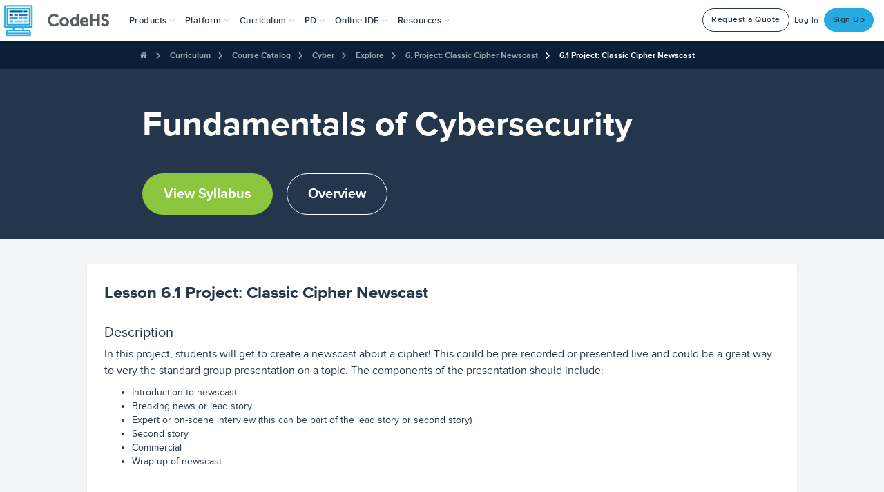

--- FILE ---
content_type: text/javascript
request_url: https://staticdev.codehs.com/gulp/873dab0b59377ee34b541617c6f3f61482f048d7/esbuild/chunk-WZJ6X7WG.js
body_size: 548189
content:
import{a as wr}from"./chunk-2AZHYDTW.js";import{c as Ey,d as Ty,e as Sy}from"./chunk-SVFCMH6D.js";import{a as cu,b as $t,d as ps,h as Js}from"./chunk-LGOX7XWM.js";import{a as Wt}from"./chunk-VKKUMQKZ.js";import{b as Cy,c as Xr}from"./chunk-IZP5LMDC.js";import{b as Bt}from"./chunk-HKDEPBJK.js";import{c as lt}from"./chunk-DGJUBN33.js";var du=lt((sS,hu)=>{"use strict";var gt=Wt();function yt(e){this.editor=e}yt.prototype.isElm=function(){return this.editor.getProgramType()==gt.ProgramType.ELM};yt.prototype.isNode=function(){return this.editor.getProgramType()==gt.ProgramType.NODE};yt.prototype.isJsRepl=function(){return this.editor.getProgramType()==gt.ProgramType.JAVASCRIPT_REPL};yt.prototype.isPythonRepl=function(){return this.editor.getProgramType()==gt.ProgramType.PYTHON_REPL};yt.prototype.isElmRepl=function(){return this.editor.getProgramType()==gt.ProgramType.ELM_REPL};yt.prototype.isHTML=function(){return this.editor.getProgrammingLanguage()==gt.ProgrammingLanguage.HTML};yt.prototype.isPython=function(){var e=this.editor.getProgramType();return e==gt.ProgramType.PYTHON||e==gt.ProgramType.PYTHON_CANVAS||e==gt.ProgramType.PYTHON_TURTLE||e==gt.ProgramType.PYTHON_KAREL||e==gt.ProgramType.PYTHON_SUPER_KAREL||e==gt.ProgramType.PYTHON_ULTRA_KAREL};yt.prototype.isPython2=function(){var e=this.editor.getProgramType();return e==gt.ProgramType.PYTHON2};yt.prototype.isPython3=function(){var e=this.editor.getProgramType();return e==gt.ProgramType.PYTHON3||e==gt.ProgramType.BRYTHON_GRAPHICS||e==gt.ProgramType.PYODIDE_CONSOLE||e==gt.ProgramType.PYODIDE_GRAPHICS};yt.prototype.isPygame=function(){var e=this.editor.getProgramType();return e==gt.ProgramType.PYGAME};yt.prototype.isPythonDataScience=function(){var e=this.editor.getProgramType();return e==gt.ProgramType.PYTHON_3_DATA_SCIENCE||e==gt.ProgramType.PYTHON_3_DATA_SCIENCE_GRAPHICS};yt.prototype.isPythonDataScienceGraphics=function(){var e=this.editor.getProgramType();return e==gt.ProgramType.PYTHON_3_DATA_SCIENCE_GRAPHICS};yt.prototype.isTurtle=function(){return this.editor.getProgramType()==gt.ProgramType.PYTHON_TURTLE};yt.prototype.isPythonTutor=function(){var e=this.editor.getProgramType();return e==gt.ProgramType.PYTHON_TUTOR};yt.prototype.isPythonLanguage=function(){return this.editor.getProgrammingLanguage()==gt.ProgrammingLanguage.PYTHON};yt.prototype.isJavascript=function(){return this.editor.getProgrammingLanguage()==gt.ProgrammingLanguage.JAVASCRIPT};yt.prototype.isJava=function(){return this.editor.getProgrammingLanguage()==gt.ProgrammingLanguage.JAVA};yt.prototype.codeHubJava=function(){return this.editor.getProgrammingLanguage()==gt.ProgrammingLanguage.JAVA&&this.editor.runOnHub};yt.prototype.isReactNative=function(){return this.editor.getProgrammingLanguage()==gt.ProgrammingLanguage.REACT_NATIVE};yt.prototype.isC=function(){return this.editor.getProgrammingLanguage()==gt.ProgrammingLanguage.C};yt.prototype.isCpp=function(){return this.editor.getProgrammingLanguage()==gt.ProgrammingLanguage.CPP};yt.prototype.isJavaServer=function(){return _.contains(gt.ProgramType.JAVA_SERVER_TYPES,this.editor.getProgramType())};yt.prototype.isUnitTestJavascript=function(){var e=this.editor.getProgramType();return e==gt.ProgramType.JAVASCRIPT_FUNCTION};yt.prototype.isUnitTestPython=function(){var e=this.editor.getProgramType();return e==gt.ProgramType.PYTHON_FUNCTION};yt.prototype.isUnitTestPython3=function(){var e=this.editor.getProgramType();return e==gt.ProgramType.PYTHON3_FUNCTION};yt.prototype.isUnitTestJava=function(){var e=this.editor.getProgramType();return e==gt.ProgramType.JAVA_METHOD||e===gt.ProgramType.JAVA_METHOD_MAIN};yt.prototype.isUnitTestCpp=function(){var e=this.editor.getProgramType();return e==gt.ProgramType.CPP_FUNCTION};yt.prototype.isUnitTest=function(){return this.editor.getItemType()==gt.ItemType.UNIT_TEST};yt.prototype.isBitInterpreter=function(){return _.includes(gt.ProgramType.BIT_INTERPRETER_TYPES,this.editor.getProgramType())};yt.prototype.isDataExplorer=function(){return this.editor.getItemType()==gt.ItemType.DATA_EXPLORER};yt.prototype.isKarel=function(){var e=this.editor.getProgramType();return e==gt.ProgramType.KAREL||e==gt.ProgramType.SUPER_KAREL||e==gt.ProgramType.ULTRA_KAREL||e==gt.ProgramType.JAVA_KAREL||e==gt.ProgramType.JAVA_SUPER_KAREL||e==gt.ProgramType.JAVA_ULTRA_KAREL||e==gt.ProgramType.PYTHON_KAREL||e==gt.ProgramType.PYTHON_SUPER_KAREL||e==gt.ProgramType.PYTHON_ULTRA_KAREL};yt.prototype.isJsKarel=function(){var e=this.editor.getProgramType();return e==gt.ProgramType.KAREL||e==gt.ProgramType.SUPER_KAREL||e==gt.ProgramType.ULTRA_KAREL};yt.prototype.isJavaKarel=function(){return this.isJava()&&this.isKarel()};yt.prototype.isPythonKarel=function(){return this.isPython()&&this.isKarel()};yt.prototype.isSuperKarel=function(){var e=this.editor.getProgramType();return e==gt.ProgramType.SUPER_KAREL||e==gt.ProgramType.JAVA_SUPER_KAREL||e==gt.ProgramType.PYTHON_SUPER_KAREL};yt.prototype.isUltraKarel=function(){var e=this.editor.getProgramType();return e==gt.ProgramType.ULTRA_KAREL||e==gt.ProgramType.JAVA_ULTRA_KAREL||e==gt.ProgramType.PYTHON_ULTRA_KAREL};yt.prototype.isConsole=function(){return this.editor.getProgramType()==gt.ProgramType.CONSOLE};yt.prototype.isVanillaJS=function(){return this.editor.getProgramType()==gt.ProgramType.VANILLA_JS};yt.prototype.isGraphics=function(){var e=[gt.ProgramType.GRAPHICS,gt.ProgramType.GRAPHICS_NO_CONSOLE];return e.indexOf(this.editor.getProgramType())!=-1};yt.prototype.isPixel=function(){return this.editor.getProgramType()==gt.ProgramType.PIXEL};yt.prototype.isExercise=function(){return this.editor.getItemType()==gt.ItemType.EXERCISE};yt.prototype.isFreeResponse=function(){return this.editor.getItemType()==gt.ItemType.FREE_RESPONSE};yt.prototype.isExample=function(){return this.editor.getItemType()==gt.ItemType.EXAMPLE};yt.prototype.isChallenge=function(){return this.editor.getItemType()==gt.ItemType.CHALLENGE};yt.prototype.isGradingQuiz=function(){return this.editor.getItemType()==gt.ItemType.GRADING_QUIZ};yt.prototype.isGradeAndRespond=function(){return this.editor.getItemType()==gt.ItemType.GRADE_AND_RESPOND};yt.prototype.isSQL=function(){return this.editor.getProgramType()==gt.ProgramType.SQL};yt.prototype.isScheme=function(){return this.editor.getProgramType()==gt.ProgramType.SCHEME};yt.prototype.isSwift=function(){return this.editor.getProgramType()==gt.ProgramType.SWIFT};yt.prototype.isBash=function(){return this.editor.getProgramType()==gt.ProgramType.BASH};yt.prototype.isJavaGraphics=function(){return this.editor.getProgramType()==gt.ProgramType.JAVA_GRAPHICS};yt.prototype.isJavaProcessing=function(){return this.editor.getProgramType()==gt.ProgramType.JAVA_PROCESSING};yt.prototype.isPythonProcessing=function(){return this.editor.getProgramType()==gt.ProgramType.PYTHON_PROCESSING};yt.prototype.isProcessing=function(){return this.editor.getProgrammingLanguage()==gt.ProgrammingLanguage.PROCESSING};yt.prototype.isPresentation=function(){return this.editor.getItemType()==gt.ItemType.PRESENTATION};yt.prototype.isDemo=function(){return this.editor.getItemType()==gt.ItemType.DEMO};yt.prototype.isMarkdown=function(){return this.editor.getProgrammingLanguage()==gt.ProgrammingLanguage.MARKDOWN};yt.prototype.isAlexa=function(){return this.editor.getProgramType()==gt.ProgramType.ALEXA};yt.prototype.isJavaServerGraphics=function(){return this.editor.getProgramType()==gt.ProgramType.JAVA_SERVER_GRAPHICS};yt.prototype.isPythonGraphics=function(){return this.editor.getProgramType()==gt.ProgramType.PYTHON_GRAPHICS};yt.prototype.isJavaMain=function(){return this.editor.getProgramType()==gt.ProgramType.JAVA_MAIN};yt.prototype.isSwift=function(){return this.editor.getProgramType()==gt.ProgramType.SWIFT};hu.exports=yt});var Py=lt((aS,pu)=>{"use strict";var Ay=Xr(),fu=Wt(),ky=du();function Jr(e){e=e||{};for(var t in e)this[t]=e[t];this.editor=window.ace.edit("problem-editor"),this.setup()}Jr.prototype.setup=function(){this.editor.getSession().setUseWorker(!1),this.typeTester=new ky(this);var e=this.getModeString();this.modeString=e,this.editor.getSession().setMode("ace/mode/"+e);var t=fu.EditorThemes.STRINGS[this.themeID];this.editor.setTheme("ace/theme/"+t),this.editor.setBehavioursEnabled(this.autocompleteEnabled),this.setupEditorEvents()};Jr.prototype.getModeString=function(){return this.typeTester.isHTML()?"html":this.typeTester.isPython()?"python":this.typeTester.isJava()?"java":this.typeTester.isSQL()?"sql":fu.ItemTypeConfig.CONFIGS[this.getItemType()].normal_text_editor?"text":"javascript"};Jr.prototype.setupEditorEvents=function(){var e=this;$("#edit-starter-code").on("click",function(){$("#edit-exercise-code-modal").addClass("starter-edit"),$("#edit-exercise-code-modal").removeClass("solution-edit"),e.editor.session.setValue(e.itemStarterCode),$("#save-code-btn .save-text").text("Save Starter Code")}),$("#edit-solution-code").on("click",function(){$("#edit-exercise-code-modal").removeClass("starter-edit"),$("#edit-exercise-code-modal").addClass("solution-edit"),e.editor.session.setValue(e.itemSolutionCode),$("#save-code-btn .save-text").text("Save Solution Code")}),$("#save-code-btn").on("click",function(){$(this).attr("disabled","disabled");var t=e.editor.getValue(),s=$(this).data("id"),o;$("#edit-exercise-code-modal").hasClass("starter-edit")?o="starter":o="solution",Ay.send({method:"edit_item_info",app:"library",data:{exercise:s,new_val:t,field:o},success:function(c){c.status=="ok"&&($("#edit-exercise-code-modal").modal("hide"),o=="starter"?e.itemStarterCode=t:e.itemSolutionCode=t,e.editor.session.setValue()),$("#save-code-btn").removeAttr("disabled")}})})};Jr.prototype.getProgrammingLanguage=function(){return this.language};Jr.prototype.getProgramType=function(){return this.progType};Jr.prototype.getItemType=function(){return this.itemType};pu.exports=Jr});var xu=lt((uS,wu)=>{var mu=Xr(),{mapAbacusFiles:vu,groupsToPermissions:oS}=wr(),_u=Js().getQueryParams;function yu(e){var t=_u(),s="";for(var o in t)if(!(Object.keys(e).indexOf(o)>-1)){var c=encodeURIComponent(o),d=encodeURIComponent(t[o]);c&&(s+=s===""?"?":"&",s+=c+"="+d)}return Object.entries(e).forEach(function(g){var m=g[0],A=g[1];s+=s===""?"?":"&",s+=encodeURIComponent(m)+"="+encodeURIComponent(A)}),window.history.replaceState(null,null,window.location.pathname+s),Promise.resolve()}var Ry=(e,t)=>e&&t?"default":!e&&t?"displayOnly":e&&!t?"editorOnly":null,Iy=({pageSpecific:e,viewerIsPageUser:t,isFacebookExperienceCourse:s,isAdmin:o,onAbacusEditorSave:c,uploadAsset:d,fileRename:g,onProjectConfigurationChange:m,permissions:A,canRenameProject:j,canRenameMainFile:it,onSettingsChange:nt,onFileIOChange:st,processFiles:ht,onFirepadConnected:pt,onCollaborationEnabled:at,onCollaborationDisabled:tt,onCollabIdentifierReset:rt,newResolvedSettings:_e,autoFocus:ut,hideTabContainerTopBar:k,hideTopBar:dt,isEmbedded:wt,onAudioDataReceived:_t,onSendAudioText:Pt,enableProxyDomainCheck:Ct,proxyDomains:qt})=>{let{isTutorial:ir,editorSettings:Lt,sharedProgramID:_r,isAuthenticated:Xt,itemTitle:Mt,linkProjectName:lr,linkedProjectName:Mr,abacusProjectType:tn,displayMode:rn,dockerImage:es,showBlocks:ts,helper_code:Ws,block_definitions:Ur,custom_toolbox:Ir,isBlockly:Hr,isSandbox:yr,hasMultipleFiles:Vr,hideCode:rs,files:Sn,viewerID:Wr,codeUserID:cr,viewingNoneUsersSharedProgramAsNoneUser:An,codeServerUrl:kn,baseHtmlProgramUrl:nn,externalProgramURL:Pn,slurpHTML:nr,frameSrcCSPDirective:is,BASE_URL:ns,docsShortString:ss,explicitlyAllowUploads:jt,allowCollaboration:Gt,socketIOTransportType:Kt,transitions:Gs,initialProjectConfigurationName:sn,preventCopyPaste:Tt,editorEngine:Gr,autoRun:Ks,leftTabsMinimized:Ys,hideNewFileButton:Kr,readOnly:Rn,canvasDimensions:as,hideLeftPanel:Xs}=e,Or={ace:"Ace Editor",monaco:"Monaco Editor"},Zt={theme:{value:_e?.theme??Lt.theme.value,choices:Lt.theme.choices,displayName:Lt.theme.displayName,category:Lt.theme.category},fontSize:{value:_e?.editor_font_size??Lt.fontSize.value,min:10,max:36,displayName:Lt.fontSize.displayName,category:Lt.fontSize.category,type:"numerical"},consoleFontSize:{value:_e?.console_font_size??Lt.consoleFontSize.value,displayName:Lt.consoleFontSize.displayName,category:Lt.consoleFontSize.category,min:10,max:36,type:"numerical"},autoComplete:{value:_e?.auto_complete??Lt.autocomplete.value,type:"switch",displayName:Lt.autocomplete.displayName,category:Lt.autocomplete.category,hidden:Gr===Or.monaco},wrapLines:{value:_e?.wrap_lines??Lt.wrapLines.value,type:"switch",displayName:Lt.wrapLines.displayName,category:Lt.wrapLines.category,hidden:Gr===Or.monaco}};_r&&Xt&&t&&Lt.sharedProgramDroplet?Zt.sharedProgramDroplet={value:Lt.sharedProgramDroplet.value,type:"switch",displayName:Lt.sharedProgramDroplet.displayName,category:Lt.sharedProgramDroplet.category}:yr||(Zt.defaultBlocks={value:_e?.default_blocks??Lt.defaultBlocks.value,type:"switch",displayName:Lt.defaultBlocks.displayName,category:Lt.defaultBlocks.category});let Vt={uuid:"outer",autoRun:Ks,hideNewFileButton:Kr,projectName:Nn(Mt),linkProjectName:lr,linkedProjectName:Nn(Mr),projectType:tn,displayMode:Ry(_e?.show_code,_e?.show_output)??rn,dockerImage:es,root:"root",autoFocus:ut,useBlockly:ts&&JSON.parse(ts),helperCode:Ws,blockDefinitions:Ur||"",customToolbox:JSON.parse(Ir),staticUrl:window.CHS.GULP_URL+"abacus/",showFileTree:_e?.show_file_tree??(Vr&&JSON.parse(Vr)),leftTabsMinimized:_e?.left_tabs_minimized??Ys??(Hr||yr&&!(Vr&&JSON.parse(Vr))),hideSettingsButton:Hr||ir,showAssetList:t&&s&&o,readOnly:_e?.read_only??Rn,hideCode:_e?.show_code?!_e.show_code:rs,files:vu(Sn,function(Nt){return Object.assign(Nt,{text:Nn(Nt.text)})}),activeFilePathString:_u().filepath,onSave:cr===Wr||An?c:void 0,onAssetUpload:cr===Wr?d:void 0,onFileRename:cr===Wr?g:void 0,onProjectConfigurationChange:m,onFileSelected:function(Nt){yu({filepath:Nt})},editorSettings:Zt,canRenameMainFile:yr||it,canRenameProject:j,codeServerUrl:kn,onSettingsChange:nt,onFileIOChange:st,baseHtmlProgramUrl:nn,externalProgramURL:Pn,slurpHTML:nr,frameSrcCSPDirective:is,iframeDocs:!0,iframeDocsURL:ns+"/documentation/"+ss+"/embed",allowUploads:yr||jt,processFiles:ht,socketIOTransportType:Kt||"polling",allowCollaboration:Gt,onFirepadConnected:Gt&&pt,onCollaborationEnabled:Gt&&at,onCollaborationDisabled:Gt&&tt,onCollabIdentifierReset:Gt&&rt,showCollabTab:Gt&&e.showCollabTab,isHost:cr===Wr,canChangeProjectConfigurations:yr,projectConfigurations:Gs,initialProjectConfigurationName:sn,showChat:_e?.collab_chat??(A.canUseChat||o),canToggleChat:_e?.can_toggle_collab_chat??(A.canUseChat||o),canUseMonaco:!0,showFileTabBar:_e?.file_tabs??!0,canToggleFileTabBar:_e?.can_toggle_file_tabs??!0,canChangeIFrameTemplate:A.canChangeIFrameTemplate,preventCopyPaste:Tt,initialLayoutOverride:yr?{}:{left:{width:"21%",minimized:!1}},autoRefresh:_e?.auto_refresh??!1,canToggleAutoRefresh:_e?.can_toggle_auto_refresh??A.canToggleAutoRefresh,hideLeftPanel:_e?.hide_left_panel??Xs,hideTopBar:_e?.hideTopBar??dt,editorEngine:Or?.[_e?.editor_engine]??Gr,showSpriteEditor:_e?.sprite_editor??A.showSpriteEditor,canvasDimensions:as,hideTabContainerTopBar:k,isEmbedded:wt,initialFileTabs:_e?.initial_file_tabs??[],freezeTabs:_e?.freeze_tabs??!1,showLayoutConfig:_e?.layout_config??!0,onAudioDataReceived:_t,onSendAudioText:Pt,enableProxyDomainCheck:Ct??e.enableProxyDomainCheck??!1,proxyDomains:qt??e.proxyDomains??[]};if(tn==="html"&&_e?.can_toggle_html_url_bar)if(window.pageSpecific.useServiceWorkerVFS&&window.pageSpecific.baseHtmlProgramUrl)Vt=Object.assign(Vt,{projectConfigurationOverrides:{evaluationIFrames:[{shortName:"Default",template:window.pageSpecific.baseHtmlProgramUrl+"/__codehs__/sw_html.html",hideRunBar:!1,autoRun:!1,active:!_e?.html_url_bar},{shortName:"Show URL Bar",template:window.pageSpecific.baseHtmlProgramUrl+"/__codehs__/sw_show_url_bar.html",description:"Replaces the standard Run bar with one for navigating URLs. This can only be used if your HTML program is hosted on CodeHS.",hideRunBar:!0,autoRun:!0,active:_e?.html_url_bar}]}});else{let Nt=window.pageSpecific.baseHtmlProgramUrl?window.pageSpecific.baseHtmlProgramUrl+"/__codehs__/html_url_bar/index.html":"evaluation/htmlUrlBar/index.html";Vt=Object.assign(Vt,{projectConfigurationOverrides:{evaluationIFrames:[{shortName:"Default",template:"evaluation/html.html",hideRunBar:!1,autoRun:!1,active:!_e?.html_url_bar},{shortName:"Show URL Bar",template:Nt,description:"Replaces the standard Run bar with one for navigating URLs. This can only be used if your HTML program is hosted on CodeHS.",hideRunBar:!0,autoRun:!0,active:_e?.html_url_bar}]}})}return Hr&&(Vt=Object.assign(Vt,{projectConfigurationOverrides:{evaluationIFrames:[{shortName:"Default",template:"evaluation/js/javascript-graphics.html",autoRun:!1,hideRunBar:!1,active:!0}]}})),Vt},Oy=e=>{},Nr={},gs=!1,Fy=(e,t)=>{let s=new Promise((o,c)=>{Nr[e]={data:t,success:o,failure:c}});return gs&&(Oy(e),bu()),s},bu=()=>{let e={},t=[];Object.entries(Nr).forEach(([g,{data:m,success:A,failure:j}])=>{e=Object.assign(e,m),t=t.concat(g)});let s=window.location.search,o=new URLSearchParams(s),c=o.get("lang"),d=o.get("student_language");mu.send({method:"batch_abacus_editor_tabs",app:"editor",type:"GET",data:{requestData:e,tabNames:t,lang:c,student_language:d,collaboration_enabled:window.pageSpecific.collaborationEnabled,preview_only:window.pageSpecific.previewOnly,display_mode:window.pageSpecific.displayMode},success:function(g){g.status==="ok"?(Object.entries(g.tabs).forEach(([m,A])=>{A.status==="ok"?Nr[m].success(A):Nr[m].failure(A)}),Object.entries(Nr).forEach(([m,{failure:A}])=>{A()})):Object.entries(Nr).forEach(([m,{failure:A}])=>{A()}),Nr={}}}),gs||(gs=!0)};function Ny(e){var t=e.split("T").join(" "),s=window.moment.tz(t,"YYYY-MM-DD HH:mm:ss","America/Los_Angeles"),o=s.tz("UTC").local().format("YYYY-MM-DD HH:mm:ss"),c=o.split(" ").join("T");return c}function gu(e,t){e.replaceHistory(t)}function Dy(e){return e.map(t=>Object.assign(t,{files:vu(t.files,function(s){return s.text?Object.assign(s,{name:s.name,text:Nn(s.text)}):s})}))}function Ly(e){return e.map(function(t){var s=t.timestamp,o=Ny(s);return Object.assign(t,{timestamp:o})})}function By(e,t,s,o){return new Promise((c,d)=>{mu.send({method:"ajax_abacus_history",app:"editor",type:"GET",data:{code_user_id:e,item_id:t,student_assignment_id:s,viewer_id:o},success:function(g){g.status==="ok"?c({history:g.history,admin_viewing_flagged_program:g.admin_viewing_flagged_program??!1}):d(g)}})})}function qy(e,t,s,o,c){By(t,s,o,c).then(function(d){let g=d.history,m=d.admin_viewing_flagged_program,A=Dy(g),j=Ly(A);if(gu(e,j),m)var it="This program has been flagged; history is not visible to non-team members.",nt=setInterval(function(){var st=document.querySelector('[class*="historyTabSnapshots"]');if(st){var ht=st.querySelector('[class*="flagged-program-warning"]');if(!ht){var pt=document.createElement("div");pt.className="flagged-program-warning",pt.innerHTML='<p style="margin: 5px; color: #856404;">'+it+"</p>";let at=document.querySelector('[class*="historyTab"]');at&&(at.before(pt),at.parentElement.style.flexDirection="column")}clearInterval(nt)}},100)}).catch(function(d){var g=d&&d.error_msg?d.error_msg:"This program has been flagged, please contact support@codehs.com if you think this has been flagged incorrectly.";gu(e,[]);var m=setInterval(function(){var A=document.querySelector('[class*="historyTabSnapshots"]');if(A){var j=A.textContent||"";j.indexOf("Loading History")!==-1&&(A.innerHTML='<div style="padding: 20px; text-align: center; display: flex; align-items: center; justify-content: center; min-height: 200px;"><p style="margin: 0;">'+g+"</p></div>",clearInterval(m))}},100)})}function Nn(e){if(e==null)return e;function t(s){var o=document.createElement("textarea");return o.innerHTML=s,o.value}if(typeof e=="string")return t(e);if(typeof e=="object")return Object.entries(e).reduce(function(s,o){var c=o[0],d=o[1];return s[c]=typeof d=="string"?t(d):d,s},{})}function jy(){Nr={},gs=!1}wu.exports={registerAjaxTabRequest:Fy,fetchAjaxTabRequests:bu,loadHistory:qy,htmlDecode:Nn,cleanupTabRequests:jy,deriveAbacusSettings:Iy,updateQueryString:yu}});var Xy=lt((lS,Au)=>{var Cr=Xr(),sr=ps(),ms=Bt(),xr=Cy(),$y=xu(),Cu=$y.htmlDecode,My=".js-reset-assignments",Uy=".js-assignment-reset";function Su(e){$(My).on("click",function(){var m=$(this);m.hasClass("not-pro")&&!window.userData.isAdmin?zs(m):Wy(m)}),$(Uy).on("click",function(){var m=$(this);m.hasClass("not-pro")&&!window.userData.isAdmin?zs():Hy(m)});var t;$(".js-teacher-tab").length&&(t=$(".js-item-reset").first(),t.on("click",function(){Eu(t,"reset_item")}));var s=$(".js-lesson-reset");s.on("click",function(){var m=$(this);Vy(m)});var o=$(".js-module-reset");if(o.on("click",function(){var m=$(this);Gy(m)}),$(".module-toggle").on("click",function(m){m.preventDefault();var A=$(this);Ky(A)}),$(".js-admin-tab").length){var c=encodeURIComponent(e.getCode());$(".js-admin-create-item").on("click",function(){var m="?code="+c;window.location.href=$(this).data("href")+m}),t=$(".js-reset-to-starter").first(),t.on("click",function(){Eu(t,"reset_to_starter_code")});var d=$(".js-set-starter").first();d.on("click",function(){var m=e.code;e.save(function(){sr({message:"Are you sure? Clicking Ok will overwrite the starter for all users.",cancelButton:!0,ok_callback:function(){Cr.send({method:"set_starter_code",app:"editor",data:{code:JSON.stringify(m),itemId:d.data("item_id")},success:function(A){A.status==="ok"?xr.success("Starter code was successfully set","Starter Code Set"):xr.error("Something went wrong.","Error occurred")}})}})})}),$(".js-admin-remove-file").on("click",function(){Yy()});var g=$(".js-set-solution").first();g.on("click",function(){var m=e.code;e.save(function(){sr({message:"Are you sure? Clicking Ok will overwrite the solution for all users.",cancelButton:!0,ok_callback:function(){Cr.send({method:"set_solution_code",app:"editor",data:{code:JSON.stringify(m),itemId:d.data("item_id")},success:function(A){A.status==="ok"?xr.success("Solution code was successfully set","Solution Code Set"):xr.error("Something went wrong.","Error occurred")}})}})})}),$(".add-tag-form").on("submit",function(m){m.preventDefault();var A=$(this),j=$("#tags-input"),it=j.val(),nt=A.data("item");Tu(nt,it,"add")}),$(".tag-list").on("click",".chs-icon-cancel",function(m){m.preventDefault();var A=$(this),j=$(".add-tag-form").data("item"),it=A.parent().text();Tu(j,it,"remove")})}$(".js-admin-tab, #typical-solution-tab").length&&($(".js-load-solution-code-to-editor").on("click",function(){var m=Object.values(Cu(window.Ed.solutionCode))[0];window.Ed.setCode(m)}),$(".js-load-starter-code-to-editor").on("click",function(){var m=Object.values(Cu(window.pageSpecific.starterCode))[0];window.Ed.setCode(m)}))}function Hy(e){var t="Are you sure? Clicking Ok will reset this student's progress on this assignment ";t+="and delete the student's code hisory.",sr({message:t,rawHtml:"<b>User To Be Affected: "+e.data("name")+"</b>",cancelButton:!0,ok_callback:function(){Cr.send({method:"reset_assignment",app:"lms",data:{studentAssignmentId:e.data("student_assignment_id")},success:function(s){s.status==="ok"?location.reload(!0):xr.error(s.msg)}})}})}function Eu(e,t){if(e.hasClass("not-pro")&&!window.userData.isAdmin)zs();else{var s="Are you sure? Clicking Ok will reset this student's ";t==="reset_item"?s+="progress on this activity. ":s+="activity back to the starter code. ",s+="The code won't actually be deleted and you can see it in the snapshots",sr({message:s,rawHtml:"<b>User To Be Affected: "+e.data("name")+"</b>",cancelButton:!0,ok_callback:function(){Cr.send({method:t,app:"editor",data:{codeUserId:e.data("uid"),itemId:e.data("item_id")},success:function(o){location.reload(!0)}})}})}}function Vy(e){sr({message:"Are you sure? Clicking Ok will reset this student's lesson back to the starter code. The code won't actually be deleted and you can see it in  the snapshots.",rawHtml:"<b>User To Be Affected: "+e.data("name")+"</b>",header:"Reset Lesson",cancelButton:!0,ok_callback:function(){Cr.send({method:"reset_lesson",app:"editor",data:{codeUserId:e.data("uid"),moduleId:e.data("mod_id"),itemId:e.data("item_id")},success:function(t){location.reload(!0)}})}})}function Wy(e){sr({message:"Are you sure? Clicking Ok will reset all of this student's assignments in back to the starter code. All code history will be deleted, along with quiz answers, assignment submissions, and grades",rawHtml:"<b>User To Be Affected: "+e.data("student-name")+"</b><br/><b>"+e.data("parent-type")+" To Be Affected: "+e.data("parent-title")+"</b>",header:"Reset "+e.data("parent-type"),cancelButton:!0,ok_callback:function(){ms.trigger("utils:disableButton",e);var t={student_id:e.data("student-id"),klass_id:e.data("klass-id")};e.data("parent-id")&&(t.parent_id=e.data("parent-id")),Cr.send({method:"reset_assignments_for_student",app:"lms",data:t,success:function(s){ms.trigger("utils:enableButton",e),s.status=="ok"?xr.success(s.msg):xr.error(s.msg)},error:function(s){ms.trigger("utils:enableButton",e),sr({message:"Reset was not successful!",header:"Unsuccessful Reset"})}})}})}function Gy(e){sr({message:"Are you sure? Clicking Ok will reset this student's module back to the starter code. The code won't actually be deleted and you can see it in  the snapshots.",rawHtml:"<b>User To Be Affected: "+e.data("name")+"</b>",cancelButton:!0,header:"Reset Module",ok_callback:function(){$("body").removeClass("loaded"),Cr.send({method:"reset_module",app:"editor",data:{moduleId:e.data("mod_id"),codeUserId:e.data("uid")},success:function(t){location.reload(!0)},error:function(t){$("body").addClass("loaded"),sr({message:"Module reset was not successful!",header:"Unsuccessful Reset"})}})}})}function Ky(e){e.toggleClass("minimized").toggleClass("expanded");var t=e.find("span").html();t&&(e.hasClass("expanded")?e.find("span").html(t.replace("View","Hide")):e.find("span").html(t.replace("Hide","View"))),e.parents(".module").find(".module-expand").slideToggle()}function zs(){sr({message:"The ability to reset a problem for a student, as well as many other teacher tools and resources is only available on CodeHS Pro. To upgrade, get in touch.",rawHtml:'<a href="/learnmore" class="btn btn-main-green">Learn More About Pro</a>'})}function Yy(){var e=$(".js-admin-remove-file").data("user-id"),t=$(".js-admin-remove-file").data("item-id"),s=$(".remove-file-text").val();sr({message:"Are you sure? Clicking Ok will remove this file",rawHtml:"<b>File to be removed: "+s+"</b>",cancelButton:!0,header:"Remove File",ok_callback:function(){Cr.send({method:"remove_file",app:"editor",data:{item_id:t,student_id:e,file_name:s},success:function(o){o.status=="ok"?xr.success("File was removed! Refresh the page to see"):xr.error(o.message)}})}})}function Tu(e,t,s){Cr.send({method:"add_remove_item_tag",app:"library",data:{item_id:e,tag_name:t,action:s},success:function(o){o.status==="ok"&&($(".tag-list").html(""),o.tags.forEach(function(c){$("<span>").addClass("badge").text(c).append($('<span class="chs-icon-cancel">')).appendTo($(".tag-list"))}),$("#tags-input").val(""))}})}ms.on("editor:setupResetButtons",Su);Au.exports=Su});var Dn=lt((cS,ku)=>{"use strict";ku.exports={VERSION:"0.2",DEBUG:!1,STATIC_URL:"https://staticdev.codehs.com/",GULP_URL:"https://staticdev.codehs.com/gulp/873dab0b59377ee34b541617c6f3f61482f048d7/",LOCAL:!1}});var Ru=lt((hS,Pu)=>{function Jy(e){for(var t=[{regex:/^'.*?' expected/,errorType:"EXPECTED_SYMBOL_MISSING"},{regex:/unclosed string literal/,errorType:"UNCLOSED_STRING_LITERAL"},{regex:/illegal start of expression/,errorType:"ILLEGAL_EXPRESSION_START"},{regex:/not a statement/,errorType:"NOT_A_STATEMENT"},{regex:/^orphaned default/,errorType:"ORPHANED_DEFAULT"},{regex:/case, default, or '\}' expected/,errorType:"MALFORMED_SWITCH_STATEMENT"},{regex:/cannot find symbol/,errorType:"CANNOT_FIND_SYMBOL"},{regex:new RegExp("method .*? in class .*? cannot be applied to given types;"),errorType:"PARAM_TYPE_MISMATCH"},{regex:/variable \w*? is already defined in method .*?/,errorType:"DOUBLE_DEFINED"},{regex:/array required, but \w*? found/,errorType:"NOT_AN_ARRAY"},{regex:new RegExp("cannot return a value from method whose result type is void"),errorType:"CANNOT_RETURN_VOID"},{regex:/^incompatible types$/,errorType:"INCOMPATIBLE_TYPES"},{regex:/java\.lang\.StackOverflowError/,errorType:"STACK_OVERFLOW"},{regex:/java\.lang\.OutOfMemoryError/,errorType:"OUT_OF_MEMORY"},{regex:/java\.lang\.StringIndexOutOfBoundsException/,errorType:"STRING_INDEX_OOB"},{regex:/java\.lang\.ArrayIndexOutOfBoundsException/,errorType:"ARRAY_INDEX_OOB"},{regex:/java\.lang\.NullPointerException/,errorType:"NULL_POINTER_EXCEPTION"},{regex:/java\.util\.InputMismatchException/,errorType:"INPUT_MISMATCH_EXCEPTION"},{regex:/java\.lang\.ArithmeticException/,errorType:"DIVIDE_BY_ZERO"},{regex:/java\.util\.IllegalFormatConversionException/,errorType:"ILLEGAL_FORMAT_CONVERSION"},{regex:/java\.util\.UnknownFormatConversionException/,errorType:"UNKNOWN_FORMAT_CONVERSION"},{regex:/java\.lang\.NumberFormatException/,errorType:"NUMBER_FORMAT_EXCEPTION"}],s=0;s<t.length;s++){var o=t[s];if(o.regex.test(e))return o.errorType}return""}function zy(e){return""}function Qy(e){var t="",s=e.message.split(":");switch(e.errorType){case"EXPECTED_SYMBOL_MISSING":var o=e.message.match(/'(.*?)' expected/)[1];t="You forgot a `"+o,t+="`, probably at the end";break;case"UNCLOSED_STRING_LITERAL":t="You forgot to end your string with a `\"` or `'`";break;case"ILLEGAL_EXPRESSION_START":e.errorLine.match(/=\s*?;/)?t="You forgot the right side of the assignement.":e.errorLine.match(/\)\s*?\)/)&&(t="You might have an extra parenthese.");break;case"NOT_A_STATEMENT":t="Not a statement.";break;case"ORPHANED_DEFAULT":t="Sorry, you can't use `default` as a variable name.";break;case"MALFORMED_SWITCH_STATEMENT":t="This is an imporperly formatted `switch` statement.";break;case"CANNOT_FIND_SYMBOL":t="You may have forgotten to declare `",t+=e.errorParams.symbol,t+="` or it's out of scope.";break;case"PARAM_TYPE_MISMATCH":t="Method is expecting type `",t+=e.errorParams.required,t+="` and type `"+e.errorParams.found,t+="` was given.";break;case"DOUBLE_DEFINED":var c=e.message.match(/defined in method (.*)/)[1],d=e.message.match(/variable (\w*?) /)[1];t="Variable `"+d+"` is already defined ",t+="in method `"+c+"`";break;case"NOT_AN_ARRAY":var g=e.message.match(/required, but (.*?) found/)[1];t="`array` require, but `"+g+"` found.";break;case"CANNOT_RETURN_VOID":t="Cannot return a value from a `void` method.";break;case"INCOMPATIBLE_TYPES":e.errorLine.match(/return /)?(t="You're returning a type `",t+=e.errorParams.found+"` when you should be",t+=" returning a type `",t+=e.errorParams.required+"`."):(t="Cannot convert from `"+e.errorParams.found,t+="` to `"+e.errorParams.required+"`");break;case"STACK_OVERFLOW":t="Looks like you might have an infinite loop.";break;case"OUT_OF_MEMORY":t="Out of memory! Please try again.";break;case"NULL_POINTER_EXCEPTION":t="You appear to be referencing a variable that is ",t+="null.";break;case"STRING_INDEX_OOB":var m=s[s.length-1];t="The index `"+m+"` appears to be out ",t+="of bounds for this string.";break;case"ARRAY_INDEX_OOB":var A=s[s.length-1];t="The index `"+A+"` appears to be out ",t+="of bounds for this array.";break;case"INPUT_MISMATCH_EXCEPTION":t="Your scanner expected a different input then was ",t+="given.";break;case"DIVIDE_BY_ZERO":t="You may be dividing by zero.";break;case"ILLEGAL_FORMAT_CONVERSION":t="Could not convert variable to specified format ",t+="type.";break;case"UNKNOWN_FORMAT_CONVERSION":t="Could not convert variable to specified format ",t+="type.";break;case"NUMBER_FORMAT_EXCEPTION":t="Cannot convert to specified number type.";break;default:break}return e.editor.typeTester.isJava()&&e.errorType=="CANNOT_FIND_SYMBOL"&&e.errorParams.location=="variable grader of type Grader"&&(e.lineNumber=1,e.column=0,t="Your method name might be off, it should be `",t+=e.errorParams.symbol+"`"),e.simpleMessage=t,e}Pu.exports={getErrorType:Jy,findCodeExample:zy,getSimpleMessage:Qy}});var Fu=lt((dS,Ou)=>{var Zy=function(e){for(var t=[{regex:/^Uncaught SyntaxError: Unexpected token \)$/,errorType:"UNEXPECTED_CLOSE_PARENS"},{regex:/Unexpected token '\)'/,errorType:"UNEXPECTED_CLOSE_PARENS"},{regex:/Expected token '\)'/,errorType:"EXPECTED_CLOSE_PARENS"},{regex:/ReferenceError:/,errorType:"REFERENCE_ERROR"},{regex:/Unexpected end of input/,errorType:"END_OF_INPUT"},{regex:/Unexpected token \}/,errorType:"EXTRA_END_BRACE"},{regex:/Unexpected token else/,errorType:"UNEXPECTED_ELSE"},{regex:/^Uncaught SyntaxError: Unexpected token :$/,errorType:"UNEXPECTED_COLON"},{regex:/Unexpected token ':'/,errorType:"UNEXPECTED_COLON"},{regex:/SyntaxError: Unexpected token ;/,errorType:"UNEXPECTED_SEMICOLON"},{regex:/TypeError: Object #/,errorType:"OBJECT_TYPE_ERROR"},{regex:/has no method/,errorType:"OBJECT_TYPE_ERROR"},{regex:/SyntaxError: Unexpected string/,errorType:"UNEXPECTED_STRING"},{regex:/missing ; after for\-loop/,errorType:"FOR_LOOP_ERROR"},{regex:/Unexpected token &&/,errorType:"UNEXPECTED_&&"},{regex:/Unexpected token if/,errorType:"UNEXPECTED_ID"},{regex:/Unexpected token while/,errorType:"UNEXPECTED_ID"},{regex:/Unexpected token for/,errorType:"UNEXPECTED_ID"},{regex:/Unexpected identifier/,errorType:"UNEXPECTED_ID"},{regex:/Unexpected number/,errorType:"UNEXPECTED_NUMBER"},{regex:/Naked block/,errorType:"NAKED_BLOCK"}],s=0;s<t.length;s++){var o=t[s];if(o.regex.test(e))return o.errorType}},e0=function(e){switch(e.objectType=r0(e),e.errorType){case"UNEXPECTED_CLOSE_PARENS":break;case"EXPECTED_CLOSE_PARENS":return`// Make sure to put conditions in your if statements in between parentheses 
if (frontIsClear()) {
    ...
} 
if (age < 21) {
    ...
}`;case"REFERENCE_ERROR":break;case"END_OF_INPUT":break;case"EXTRA_END_BRACE":break;case"UNEXPECTED_ELSE":return`if (CONDITION) { 
    //code that runs if CONDITION is true 
} else { 
    //code that runs if CONDITION is false 
}`;case"UNEXPECTED_COLON":return e.progtype=="karel"||e.progtype=="superkarel"?`// Correct
turnLeft();
putBall();
move(); 

//Incorrect
turnLeft():
putBall():
move():`:`// Correct
turnLeft();
println("Hello World");
var age = readInt("How old are you?"); 

//Incorrect
turnLeft():
println("Hello World"):
var age = readInt("How old are you?"):`;case"UNEXPECTED_SEMICOLON":return`function newFunctionName() {
   // When creating a function, don't put a semicolon
}

while (frontIsClear()) {
   // No semicolon after a while loop's condition
} 

// Puts the circle in the middle and at y-coordinate 300
// Don't put semicolons in the parameters 
var top = 300; 
circle.setPosition(getWidth()/2, top);`;case"OBJECT_TYPE_ERROR":switch(e.objectType){case"Circle":return`// Circle Documentation:

var circle = new Circle(radius);

circle.getRadius();
circle.setPosition(xPos, yPos); 
circle.getX();
circle.getY();
circle.move(dx, dy);`;case"Rectangle":return`// Rectangle Documentation:

var rect = new Rectangle(width, height);

rect.setPosition(xPos, yPos); 
rect.getX();
rect.getY();
rect.move(dx, dy);
rect.getWidth();
rect.getHeight();`}break;case"UNEXPECTED_STRING":return`var playerName = readLine("Player Name: ");
var numPoints = readInt("Number of Points: "); 
var numRebounds = readInt("Number of Rebounds: "); 
println(playerName + " scored " + numPoints + 
   " points and had " + numRebounds + " rebounds.");`;case"FOR_LOOP_ERROR":return`for (var i=0; var i < COUNT; i++) {
    //code that gets repeated
} 

//Remember to replace COUNT with an actual number (or variable) like this
for (var i=0; var i < 4; i++) {`;case"NAKED_BLOCK":return""}return""},t0=function(e){var t=e.message,s,o;switch(e.errorType){case"UNEXPECTED_CLOSE_PARENS":t='You might be missing a <span class="code">(</span> or have an extra <span class="code">)</span>';break;case"EXPECTED_CLOSE_PARENS":t='You are missing a <span class="code">)</span> somewhere.';break;case"REFERENCE_ERROR":var c=e.message.substr(25),d=c.indexOf(" "),g=c.split(" ");if(s=g[0],s==="Can't"&&(s=g[g.length-1]),s=="turnRight"){t="Karel doesn't know how to turn right! Is there another way you can solve this? <br/>(Hint: Karel can turnLeft(); )";break}if(s=="turnAround"){t="Karel doesn't know how to turn around! Is there another way you can solve this? <br/>(Hint: Karel can turnLeft(); )";break}var m=s0(s);if(m!==null){var A=n0(s,m),j="";A!==null&&A===A.toUpperCase()?j="It looks like you should capitalize the "+A:A!==null&&A===A.toLowerCase()&&(j="It looks like you should put the "+A+" in lowercase."),t='You made a typo. You typed <span class="code">'+s+'</span> but probably meant <span class="code">'+m+"</span> - Check your capitalization. "+j}else o=Iu(s),o!==null?s==o?t='<span class="code">'+s+`();</span> isn't defined in Karel. You must define it yourself or just use <span class="code">turnLeft();</span> to do what you want.`:t='You may have made a typo. You typed <span class="code">'+s+'</span> but probably meant <span class="code">'+o+"</span> - Check your spelling and capitalization.":t='<span class="code">'+s+"</span> is not defined. You may have a typo. Check your spelling and capitalization.";break;case"END_OF_INPUT":t="You are probably missing an end bracket } somewhere. Check to make sure every { matches with a }. It helps to use good indentation style with your code. Look at the command reference for examples.";break;case"EXTRA_END_BRACE":t='It looks like you have an extra <span class="code">}</span>. Or you might just have an incomplete line somewhere. Make sure all parentheses and brackets are matched up.';break;case"UNEXPECTED_ELSE":t=`You may have an extra <span class="code">else</span> in your code. Remember, there is only <span class="code">if/else</span>. There is no <span class="code">while/else</span>.<br/>If you think you need a <span class="code">while/else</span>, you just need to put the code after the while loop. If the while loop's condition is not true, it will just start running the code right after it.`;break;case"UNEXPECTED_COLON":t='You have an extra colon <span class="code">:</span> on this line. You may have meant to put a semicolon <span class="code">;</span> instead.';break;case"UNEXPECTED_SEMICOLON":t=`Are you missing a <span class="code">)</span>?<br/>You may have an extra semicolon <span class="code">;</span> on this line.<br/>Remember, if you're creating your own function or starting a while loop, you don't use a semicolon.<br/>Also, if you have a parameter in a function, don't put a semicolon inside the <span class="code">()</span>`;break;case"OBJECT_TYPE_ERROR":var it=t.substr(t.indexOf("<")+1,t.indexOf(">")-t.indexOf("<")-1),nt=t.indexOf("'"),st=t.indexOf("'",nt+1);s=t.substr(nt+1,st-nt-1),o=Iu(s),o!==null?s==o?t="A "+it+' object does not have a method named <span class="code">'+s+"();</span>":t='Your object does not have a method named <span class="code">'+s+'</span> - You may have meant <span class="code">'+o+"</span> -- Check your spelling and capitalization.":t='Your object does not have a method named <span class="code">'+s+"</span> - You may have a typo. Check your spelling and capitalization.";break;case"UNEXPECTED_STRING":t="You may have a string of text in the wrong place or you forgot a '+' between text and a variable.";break;case"FOR_LOOP_ERROR":t="You have an issue with a for-loop. Remember to use semicolons inside the parentheses.";break;case"UNEXPECTED_&&":t='Are you missing a <span class="code">(</span> or <span class="code">)</span> somewhere?';break;case"UNEXPECTED_ID":t='Check the previous line. Are you missing a <span class="code">(</span> or <span class="code">)</span> or <span class="code">{</span> or <span class="code">}</span>?';break;case"UNEXPECTED_NUMBER":t="You may be missing a comma between your parameters. <br/>Or, you have an extra space between numbers. <br/>Remember, you cannot name a function or var starting with a number.";break;case"NAKED_BLOCK":e.message="Curly Bracket Error",t="Looks like you have an error with curly bracket. Double check for missing brackets, extra brackets, or typos.";break;default:t="";break}return e.simpleMessage=t,e},cn=["putBall","takeBall","turnLeft","turnRight","turnAround","frontIsClear","frontIsBlocked","leftIsClear","leftIsBlocked","rightIsClear","rightIsBlocked","ballsPresent","noBallsPresent","facingNorth","facingEast","facingSouth","facingWest","println","readBoolean","readInt","readFloat","Math","getHeight","getWidth","getRadius","setPosition","setColor","getX","getY","move","Color"],r0=function(e){return e.errorType=="OBJECT_TYPE_ERROR"?e.message.substr(e.message.indexOf("<")+1,e.message.indexOf(">")-e.message.indexOf("<")-1):null},i0=function(e,t){for(var s=e.length>t.length?e.length:t.length,o=0,c=0;c<s;c++)e[c]!=t[c]&&o++;return o},n0=function(e,t){for(var s=0;s<t.length;s++)if(e[s]!=t[s])return t[s];return null},s0=function(e){e=e.toLowerCase();for(var t=0;t<cn.length;t++)if(e==cn[t].toLowerCase())return cn[t];return null},Iu=function(e){for(var t=0;t<cn.length;t++)if(i0(cn[t],e)<4)return cn[t];return null};Ou.exports={getErrorType:Zy,findCodeExample:e0,getSimpleMessage:t0}});var Dr=lt((fS,Du)=>{"use strict";var a0=Wt(),Nu,o0=function(e){return e=="java"?Ru():Fu()},u0=function(e){var t="";if(e.trace!==void 0&&(t=h0(e.trace)),e.langType==="non-karel-js")e.errorType=e.rawError.name,e.simpleMessage=e.message,e.codeExamples=[];else{var s=o0(e.langType);e.errorType=s.getErrorType(e.message),e=s.getSimpleMessage(e),e.codeExamples=s.findCodeExample({errorType:e.errorType,progtype:e.progtype,message:e.message})}e.progtype===a0.ProgramType.REACT_NATIVE&&(e.simpleMessage="");var o={line:e.lineNumber,originalMessage:e.message,simpleMessage:e.simpleMessage,progType:e.progtype||"graphics",examples:e.codeExamples,fileName:e.fileName,location:e.location,stack:t,column:e.column};if(e.errorDisplay==="errorList"?f0(o):e.errorDisplay==="graderError"?d0():p0(o),e.log){var c=e.editor.getInfo();g0({user_id:c.codeUserID,item_id:c.itemID,module_id:c.moduleID,course_id:c.courseID,msg:e.message,simple_message:e.simpleMessage,line_number:e.lineNumber,editor_error:e.editorError||!1})}},l0=function(){$("#error-popup").addClass("gone"),$(".error-box").hide()},c0=function(e){this.show({message:e,lineNumber:"",trace:window.printStackTrace(),progtype:"graphics"})},h0=function(e){for(var t="",s=0,o=!1,c=e.length-1;c>0;c--){var d=e[c];if(!(d.substr(0,6)!="start "&&t.length===0)){if(d.indexOf("<anonymous>")==-1){if(s++>=1)break;o=!0}var g=o?" (error here)":"<br/>";t=t+d.substr(0,d.indexOf(" ")+1)+g}}return t="//Follow the function trace to find your error:<br/>"+t,t},d0=function(){var e=$(".error-box"),t=$(".error-container");t.append('<li class="bold">Your code did not pass the Autograder!</li>'),t.append("<li>Did you forget to print something?</li>"),t.append("<li>Did you check that you are using the right types?</li>"),t.append("<li>Did you make sure to check all edge cases?</li>"),e.show()},f0=function(e){var t=$(".error-box"),s=$(".error-container"),o=$("#output"),c=e.fileName||"";c=c.replace(/^root\//,"");try{window.Ed.highlightLine(e.line,!1,c)}catch{console.log("Error in code on line "+e.line)}if(!(!t.exists()&&!o.exists())){t.show();var d='<li class="ui-widget-content error-entry"',g="";d+=" data-column="+e.column||0,e.line&&(d+=" data-line="+e.line,g="Line "+e.line+": "),c&&(d+=" data-filename="+c,g=c+": "+g),d+=">",e.simpleMessage?g+=e.simpleMessage:g+=e.originalMessage,s.append(d+g+"</li>"),Nu=window.Markdown.getSanitizingConverter(),$(".error-entry").each(function(m,A){var j=$(this).html(),it=Nu.makeHtml(j);it=it.replace(/&amp;/g,"&"),$(this).html(it)}),window.prettyPrint(),$("#tab-bar").animate({scrollTop:t.offset().top})}},p0=function(e){var t=$("#error-popup"),s=$("#output");try{window.Ed.highlightLine(e.line)}catch{console.log("Error in code on line "+e.line)}if(!(!t.exists()&&!s.exists())){var o=s.width()||400,c=s.width()||300,d=s.offset().top||200;t.css("top",d+c*.1),t.width(o*.7),t.removeClass("gone"),$(".line-number").html(": Line "+e.line),$(".original-message").html(e.originalMessage),$(".simple-message").html(e.simpleMessage),$(".error-examples").html(e.examples),$(".stack").html(e.stack),e.stack===""?$(".stack").hide():$(".stack").show(),e.line===""||e.line===-1?$(".line-number").hide():$(".line-number").show(),e.examples===""?$(".error-examples").hide():$(".error-examples").show(),window.prettyPrint()}},g0=function(e){};Du.exports={show:u0,hide:l0,libraryError:c0}});var Bu=lt((pS,Lu)=>{"use strict";Lu.exports=function(){var e=Array.from,t,s;return typeof e!="function"?!1:(t=["raz","dwa"],s=e(t),!!(s&&s!==t&&s[1]==="dwa"))}});var ju=lt((gS,qu)=>{"use strict";qu.exports=function(){return typeof globalThis!="object"||!globalThis?!1:globalThis.Array===Array}});var Uu=lt((mS,Mu)=>{var $u=function(){if(typeof self=="object"&&self)return self;if(typeof window=="object"&&window)return window;throw new Error("Unable to resolve global `this`")};Mu.exports=function(){if(this)return this;try{Object.defineProperty(Object.prototype,"__global__",{get:function(){return this},configurable:!0})}catch{return $u()}try{return __global__||$u()}finally{delete Object.prototype.__global__}}()});var Ln=lt((vS,Hu)=>{"use strict";Hu.exports=ju()()?globalThis:Uu()});var Wu=lt((_S,Vu)=>{"use strict";var m0=Ln(),Qs={object:!0,symbol:!0};Vu.exports=function(){var e=m0.Symbol,t;if(typeof e!="function")return!1;t=e("test symbol");try{String(t)}catch{return!1}return!(!Qs[typeof e.iterator]||!Qs[typeof e.toPrimitive]||!Qs[typeof e.toStringTag])}});var Zs=lt((yS,Gu)=>{"use strict";var v0=void 0;Gu.exports=function(e){return e!==v0&&e!==null}});var Yu=lt((bS,Ku)=>{"use strict";var _0=Zs(),y0={object:!0,function:!0,undefined:!0};Ku.exports=function(e){return _0(e)?hasOwnProperty.call(y0,typeof e):!1}});var Ju=lt((wS,Xu)=>{"use strict";var b0=Yu();Xu.exports=function(e){if(!b0(e))return!1;try{return e.constructor?e.constructor.prototype===e:!1}catch{return!1}}});var Qu=lt((xS,zu)=>{"use strict";var w0=Ju();zu.exports=function(e){if(typeof e!="function"||!hasOwnProperty.call(e,"length"))return!1;try{if(typeof e.length!="number"||typeof e.call!="function"||typeof e.apply!="function")return!1}catch{return!1}return!w0(e)}});var el=lt((CS,Zu)=>{"use strict";var x0=Qu(),C0=/^\s*class[\s{/}]/,E0=Function.prototype.toString;Zu.exports=function(e){return!(!x0(e)||C0.test(E0.call(e)))}});var rl=lt((ES,tl)=>{"use strict";tl.exports=function(){var e=Object.assign,t;return typeof e!="function"?!1:(t={foo:"raz"},e(t,{bar:"dwa"},{trzy:"trzy"}),t.foo+t.bar+t.trzy==="razdwatrzy")}});var nl=lt((TS,il)=>{"use strict";il.exports=function(){try{return Object.keys("primitive"),!0}catch{return!1}}});var al=lt((SS,sl)=>{"use strict";sl.exports=function(){}});var hn=lt((AS,ol)=>{"use strict";var T0=al()();ol.exports=function(e){return e!==T0&&e!==null}});var ll=lt((kS,ul)=>{"use strict";var S0=hn(),A0=Object.keys;ul.exports=function(e){return A0(S0(e)?Object(e):e)}});var hl=lt((PS,cl)=>{"use strict";cl.exports=nl()()?Object.keys:ll()});var Bn=lt((RS,dl)=>{"use strict";var k0=hn();dl.exports=function(e){if(!k0(e))throw new TypeError("Cannot use null or undefined");return e}});var pl=lt((IS,fl)=>{"use strict";var P0=hl(),R0=Bn(),I0=Math.max;fl.exports=function(e,t){var s,o,c=I0(arguments.length,2),d;for(e=Object(R0(e)),d=function(g){try{e[g]=t[g]}catch(m){s||(s=m)}},o=1;o<c;++o)t=arguments[o],P0(t).forEach(d);if(s!==void 0)throw s;return e}});var ml=lt((OS,gl)=>{"use strict";gl.exports=rl()()?Object.assign:pl()});var _a=lt((FS,vl)=>{"use strict";var O0=hn(),F0=Array.prototype.forEach,N0=Object.create,D0=function(e,t){var s;for(s in e)t[s]=e[s]};vl.exports=function(e){var t=N0(null);return F0.call(arguments,function(s){O0(s)&&D0(Object(s),t)}),t}});var yl=lt((NS,_l)=>{"use strict";var eo="razdwatrzy";_l.exports=function(){return typeof eo.contains!="function"?!1:eo.contains("dwa")===!0&&eo.contains("foo")===!1}});var wl=lt((DS,bl)=>{"use strict";var L0=String.prototype.indexOf;bl.exports=function(e){return L0.call(this,e,arguments[1])>-1}});var Cl=lt((LS,xl)=>{"use strict";xl.exports=yl()()?String.prototype.contains:wl()});var dn=lt((BS,Al)=>{"use strict";var vs=Zs(),El=el(),Tl=ml(),Sl=_a(),qn=Cl(),B0=Al.exports=function(e,t){var s,o,c,d,g;return arguments.length<2||typeof e!="string"?(d=t,t=e,e=null):d=arguments[2],vs(e)?(s=qn.call(e,"c"),o=qn.call(e,"e"),c=qn.call(e,"w")):(s=c=!0,o=!1),g={value:t,configurable:s,enumerable:o,writable:c},d?Tl(Sl(d),g):g};B0.gs=function(e,t,s){var o,c,d,g;return typeof e!="string"?(d=s,s=t,t=e,e=null):d=arguments[3],vs(t)?El(t)?vs(s)?El(s)||(d=s,s=void 0):s=void 0:(d=t,t=s=void 0):t=void 0,vs(e)?(o=qn.call(e,"c"),c=qn.call(e,"e")):(o=!0,c=!1),g={get:t,set:s,configurable:o,enumerable:c},d?Tl(Sl(d),g):g}});var Pl=lt((qS,kl)=>{"use strict";kl.exports=function(e){return e?typeof e=="symbol"?!0:!e.constructor||e.constructor.name!=="Symbol"?!1:e[e.constructor.toStringTag]==="Symbol":!1}});var to=lt((jS,Rl)=>{"use strict";var q0=Pl();Rl.exports=function(e){if(!q0(e))throw new TypeError(e+" is not a symbol");return e}});var Dl=lt(($S,Nl)=>{"use strict";var Il=dn(),j0=Object.create,Ol=Object.defineProperty,$0=Object.prototype,Fl=j0(null);Nl.exports=function(e){for(var t=0,s,o;Fl[e+(t||"")];)++t;return e+=t||"",Fl[e]=!0,s="@@"+e,Ol($0,s,Il.gs(null,function(c){o||(o=!0,Ol(this,s,Il(c)),o=!1)})),s}});var Bl=lt((MS,Ll)=>{"use strict";var ar=dn(),Ut=Ln().Symbol;Ll.exports=function(e){return Object.defineProperties(e,{hasInstance:ar("",Ut&&Ut.hasInstance||e("hasInstance")),isConcatSpreadable:ar("",Ut&&Ut.isConcatSpreadable||e("isConcatSpreadable")),iterator:ar("",Ut&&Ut.iterator||e("iterator")),match:ar("",Ut&&Ut.match||e("match")),replace:ar("",Ut&&Ut.replace||e("replace")),search:ar("",Ut&&Ut.search||e("search")),species:ar("",Ut&&Ut.species||e("species")),split:ar("",Ut&&Ut.split||e("split")),toPrimitive:ar("",Ut&&Ut.toPrimitive||e("toPrimitive")),toStringTag:ar("",Ut&&Ut.toStringTag||e("toStringTag")),unscopables:ar("",Ut&&Ut.unscopables||e("unscopables"))})}});var $l=lt((US,jl)=>{"use strict";var ql=dn(),M0=to(),jn=Object.create(null);jl.exports=function(e){return Object.defineProperties(e,{for:ql(function(t){return jn[t]?jn[t]:jn[t]=e(String(t))}),keyFor:ql(function(t){var s;M0(t);for(s in jn)if(jn[s]===t)return s})})}});var Hl=lt((HS,Ul)=>{"use strict";var hr=dn(),ro=to(),_s=Ln().Symbol,U0=Dl(),H0=Bl(),V0=$l(),W0=Object.create,io=Object.defineProperties,ys=Object.defineProperty,zt,fn,Ml;if(typeof _s=="function")try{String(_s()),Ml=!0}catch{}else _s=null;fn=function(t){if(this instanceof fn)throw new TypeError("Symbol is not a constructor");return zt(t)};Ul.exports=zt=function e(t){var s;if(this instanceof e)throw new TypeError("Symbol is not a constructor");return Ml?_s(t):(s=W0(fn.prototype),t=t===void 0?"":String(t),io(s,{__description__:hr("",t),__name__:hr("",U0(t))}))};H0(zt);V0(zt);io(fn.prototype,{constructor:hr(zt),toString:hr("",function(){return this.__name__})});io(zt.prototype,{toString:hr(function(){return"Symbol ("+ro(this).__description__+")"}),valueOf:hr(function(){return ro(this)})});ys(zt.prototype,zt.toPrimitive,hr("",function(){var e=ro(this);return typeof e=="symbol"?e:e.toString()}));ys(zt.prototype,zt.toStringTag,hr("c","Symbol"));ys(fn.prototype,zt.toStringTag,hr("c",zt.prototype[zt.toStringTag]));ys(fn.prototype,zt.toPrimitive,hr("c",zt.prototype[zt.toPrimitive]))});var Wl=lt((VS,Vl)=>{"use strict";Vl.exports=Wu()()?Ln().Symbol:Hl()});var Yl=lt((WS,Kl)=>{"use strict";var Gl=Object.prototype.toString,G0=Gl.call(function(){return arguments}());Kl.exports=function(e){return Gl.call(e)===G0}});var Jl=lt((GS,Xl)=>{"use strict";var K0=Object.prototype.toString,Y0=RegExp.prototype.test.bind(/^[object [A-Za-z0-9]*Function]$/);Xl.exports=function(e){return typeof e=="function"&&Y0(K0.call(e))}});var Ql=lt((KS,zl)=>{"use strict";zl.exports=function(){var e=Math.sign;return typeof e!="function"?!1:e(10)===1&&e(-20)===-1}});var _c=lt((YS,Zl)=>{"use strict";Zl.exports=function(e){return e=Number(e),isNaN(e)||e===0?e:e>0?1:-1}});var _d=lt((XS,_h)=>{"use strict";_h.exports=Ql()()?Math.sign:_c()});var _f=lt((JS,Qd)=>{"use strict";var X0=_d(),J0=Math.abs,z0=Math.floor;Qd.exports=function(e){return isNaN(e)?0:(e=Number(e),e===0||!isFinite(e)?e:X0(e)*z0(J0(e)))}});var tp=lt((zS,ep)=>{"use strict";var Q0=_f(),Z0=Math.max;ep.exports=function(e){return Z0(0,Q0(e))}});var no=lt((QS,rp)=>{"use strict";rp.exports=function(e){if(typeof e!="function")throw new TypeError(e+" is not a function");return e}});var sp=lt((ZS,np)=>{"use strict";var ip=Object.prototype.toString,_b=ip.call("");np.exports=function(e){return typeof e=="string"||e&&typeof e=="object"&&(e instanceof String||ip.call(e)===_b)||!1}});var lp=lt((eA,up)=>{"use strict";var ew=Wl().iterator,tw=Yl(),rw=Jl(),iw=tp(),ap=no(),nw=Bn(),sw=hn(),aw=sp(),op=Array.isArray,so=Function.prototype.call,zr={configurable:!0,enumerable:!0,writable:!0,value:null},ao=Object.defineProperty;up.exports=function(e){var t=arguments[1],s=arguments[2],o,c,d,g,m,A,j,it,nt,st;if(e=Object(nw(e)),sw(t)&&ap(t),!this||this===Array||!rw(this)){if(!t){if(tw(e))return m=e.length,m!==1?Array.apply(null,e):(g=new Array(1),g[0]=e[0],g);if(op(e)){for(g=new Array(m=e.length),c=0;c<m;++c)g[c]=e[c];return g}}g=[]}else o=this;if(!op(e)){if((nt=e[ew])!==void 0){for(j=ap(nt).call(e),o&&(g=new o),it=j.next(),c=0;!it.done;)st=t?so.call(t,s,it.value,c):it.value,o?(zr.value=st,ao(g,c,zr)):g[c]=st,it=j.next(),++c;m=c}else if(aw(e)){for(m=e.length,o&&(g=new o),c=0,d=0;c<m;++c)st=e[c],c+1<m&&(A=st.charCodeAt(0),A>=55296&&A<=56319&&(st+=e[++c])),st=t?so.call(t,s,st,d):st,o?(zr.value=st,ao(g,d,zr)):g[d]=st,++d;m=d}}if(m===void 0)for(m=iw(e.length),o&&(g=new o(m)),c=0;c<m;++c)st=t?so.call(t,s,e[c],c):e[c],o?(zr.value=st,ao(g,c,zr)):g[c]=st;return o&&(zr.value=null,g.length=m),g}});var bs=lt((tA,cp)=>{"use strict";cp.exports=Bu()()?Array.from:lp()});var $n=lt((rA,hp)=>{"use strict";var ow=Array.prototype.forEach,uw=Object.create;hp.exports=function(e){var t=uw(null);return ow.call(arguments,function(s){t[s]=!0}),t}});var oo=lt((iA,dp)=>{"use strict";var lw=bs(),cw=$n();dp.exports=cw.apply(null,lw(`
\r\u2028\u2029`))});var pp=lt((nA,fp)=>{"use strict";var hw=bs(),dw=$n();fp.exports=dw.apply(null,hw(" \f	\v\u200B\xA0\u1680\u200B\u180E\u2000\u200B\u2001\u2002\u200B\u2003\u2004\u200B\u2005\u2006\u200B\u2007\u2008\u200B\u2009\u200A\u200B\u200B\u200B\u202F\u205F\u200B\u3000"))});var mp=lt((sA,gp)=>{"use strict";var fw=$n(),pw=oo(),gw=pp();gp.exports=fw.apply(null,Object.keys(pw).concat(Object.keys(gw)))});var Op=lt((Es,Ip)=>{"use strict";var _p=bs(),yp=$n(),vp=Bn(),mw=hn(),vw=no(),dr=dn(),vn=oo(),bp=mp(),or=Object.prototype.hasOwnProperty,_w=yp.apply(null,_p(";{=([,<>+-*/%&|^!~?:}")),wp=yp.apply(null,_p(";{=([,<>+-*/%&|^!~?:})].")),ws,xp,Cp,Ep,Lr,xs,Tp,Sp,Ap,kp,Ot,Et,Un,Ts,pn,Er,Qr,Cs,uo,Ht,Mn,Pp,Rp,lo,mn,gn,Hn,_n;_n=function(){Et==="\r"&&Ht[Ot+1]===`
`&&++Ot,Ts=Ot+1,++Un};ws=function(e){if(Et&&!(Ot>=e))for(;Ot<e;){if(!Et)return;or.call(bp,Et)?or.call(vn,Et)&&_n():Er=Et,Et=Ht[++Ot]}};xp=function(e){var t=or.call(vn,Ht[Ot]);mw(mn)&&Cs.push([gn,mn,e]),gn={point:Ot+1,line:t?Un+1:Un,column:t?0:Ot+1-Ts},mn=Ot};Cp=function(){var e;if(gn.raw=Ht.slice(mn,Ot),uo.push(gn),Cs.length){e=Cs.pop(),gn=e[0],mn=e[1],Hn=e[2];return}gn=null,mn=null,Hn=null};Ep=function(){var e=Hn;return Hn=Qr,++Qr,ws(Ot+1),xp(e),Lr};xs=function(){if(Et==="'"||Et==='"')return lo=Et,Et=Ht[++Ot],Tp;if(Et==="("||Et==="{"||Et==="[")++Qr;else if(Et===")"||Et==="}"||Et==="]")Hn===--Qr&&Cp();else if(Et==="/"&&or.call(_w,Er))return Et=Ht[++Ot],kp;return Et!==Mn||!Pp&&Er&&!pn&&!or.call(wp,Er)?(Er=Et,Et=Ht[++Ot],Lr):Rp(Ot,Er,Qr)};Sp=function(){for(;Et;){if(or.call(vn,Et)){_n();return}Et=Ht[++Ot]}};Ap=function(){for(;Et;){if(Et==="*"){if(Et=Ht[++Ot],Et==="/")return;continue}or.call(vn,Et)&&_n(),Et=Ht[++Ot]}};Lr=function(){var e;for(pn=!1;Et;){if(or.call(bp,Et))pn=!0,or.call(vn,Et)&&_n();else if(Et==="/")if(e=Ht[Ot+1],e==="/")Et=Ht[Ot+=2],pn=!0,Sp();else if(e==="*")Et=Ht[Ot+=2],pn=!0,Ap();else break;else break;Et=Ht[++Ot]}return Et?xs:null};Tp=function(){for(;Et;){if(Et===lo)return Et=Ht[++Ot],Er=lo,Lr;Et==="\\"&&or.call(vn,Ht[++Ot])&&_n(),Et=Ht[++Ot]}return null};kp=function(){for(;Et;){if(Et==="/")return Er="/",Et=Ht[++Ot],Lr;Et==="\\"&&++Ot,Et=Ht[++Ot]}return null};Ip.exports=Es=function(e,t,s){var o;if(Ht=String(vp(e)),Mn=String(vp(t)),Mn.length!==1)throw new TypeError(Mn+" should be one character long string");for(Rp=vw(s),Pp=or.call(wp,Mn),Ot=0,Et=Ht[Ot],Un=1,Ts=0,pn=!1,Er=null,Qr=0,Cs=[],uo=[],Es.forceStop=!1,o=Lr;o;)o=o();return uo};Object.defineProperties(Es,{$ws:dr(Lr),$common:dr(xs),collectNest:dr(Ep),move:dr(ws),index:dr.gs(function(){return Ot}),line:dr.gs(function(){return Un}),nest:dr.gs(function(){return Qr}),columnIndex:dr.gs(function(){return Ts}),next:dr(function(e){return Et?(ws(Ot+(e||1)),Lr()):null}),resume:dr(function(){return xs})})});var Dp=lt((aA,Np)=>{"use strict";var co=Op(),Tr,Yt,ur,Ss,Zr,ho,As,Wn,Fp,Vn;Zr=function(e){return e==="\\"?ho:e==="$"?As:(Yt+=e,Zr)};ho=function(e){return e!=="\\"&&e!=="$"&&(Yt+="\\"),Yt+=e,Zr};As=function(e){return e==="{"?(ur.push(Yt),Yt="",Wn):e==="$"?(Yt+="$",As):(Yt+="$"+e,Zr)};Wn=function(e){var t=Vn.slice(Tr),s;return co(t,"}",function(o){if(co.nest>=0)return co.next();s=o}),s!=null?(Ss.push(Vn.slice(Tr,Tr+s)),Tr+=s,Yt="",Zr):(s=t.length,Tr+=s,Yt+=t,Wn)};Fp=function(e){return e!=="\\"&&e!=="}"&&(Yt+="\\"),Yt+=e,Wn};Np.exports=function(e){var t,s,o;for(Yt="",ur=[],Ss=[],Vn=String(e),t=Vn.length,s=Zr,Tr=0;Tr<t;++Tr)s=s(Vn[Tr]);return s===Zr?ur.push(Yt):s===ho?ur.push(Yt+"\\"):s===As?ur.push(Yt+"$"):s===Wn?ur[ur.length-1]+="${"+Yt:s===Fp&&(ur[ur.length-1]+="${"+Yt+"\\"),o={literals:ur,substitutions:Ss},ur=Ss=null,o}});var qp=lt((oA,Bp)=>{"use strict";var yw=RegExp.prototype.test.bind(new RegExp("^(?:do|if|in|for|let|new|try|var|case|else|enum|eval|false|null|this|true|void|with|break|catch|class|const|super|throw|while|yield|delete|export|import|public|return|static|switch|typeof|default|extends|finally|package|private|continue|debugger|function|arguments|interface|protected|implements|instanceof)$")),Lp="$A-Z\\_a-z\xAA\xB5\xBA\xC0-\xD6\xD8-\xF6\xF8-\u02C1\u02C6-\u02D1\u02E0-\u02E4\u02EC\u02EE\u0370-\u0374\u0376\u0377\u037A-\u037D\u0386\u0388-\u038A\u038C\u038E-\u03A1\u03A3-\u03F5\u03F7-\u0481\u048A-\u0527\u0531-\u0556\u0559\u0561-\u0587\u05D0-\u05EA\u05F0-\u05F2\u0620-\u064A\u066E\u066F\u0671-\u06D3\u06D5\u06E5\u06E6\u06EE\u06EF\u06FA-\u06FC\u06FF\u0710\u0712-\u072F\u074D-\u07A5\u07B1\u07CA-\u07EA\u07F4\u07F5\u07FA\u0800-\u0815\u081A\u0824\u0828\u0840-\u0858\u08A0\u08A2-\u08AC\u0904-\u0939\u093D\u0950\u0958-\u0961\u0971-\u0977\u0979-\u097F\u0985-\u098C\u098F\u0990\u0993-\u09A8\u09AA-\u09B0\u09B2\u09B6-\u09B9\u09BD\u09CE\u09DC\u09DD\u09DF-\u09E1\u09F0\u09F1\u0A05-\u0A0A\u0A0F\u0A10\u0A13-\u0A28\u0A2A-\u0A30\u0A32\u0A33\u0A35\u0A36\u0A38\u0A39\u0A59-\u0A5C\u0A5E\u0A72-\u0A74\u0A85-\u0A8D\u0A8F-\u0A91\u0A93-\u0AA8\u0AAA-\u0AB0\u0AB2\u0AB3\u0AB5-\u0AB9\u0ABD\u0AD0\u0AE0\u0AE1\u0B05-\u0B0C\u0B0F\u0B10\u0B13-\u0B28\u0B2A-\u0B30\u0B32\u0B33\u0B35-\u0B39\u0B3D\u0B5C\u0B5D\u0B5F-\u0B61\u0B71\u0B83\u0B85-\u0B8A\u0B8E-\u0B90\u0B92-\u0B95\u0B99\u0B9A\u0B9C\u0B9E\u0B9F\u0BA3\u0BA4\u0BA8-\u0BAA\u0BAE-\u0BB9\u0BD0\u0C05-\u0C0C\u0C0E-\u0C10\u0C12-\u0C28\u0C2A-\u0C33\u0C35-\u0C39\u0C3D\u0C58\u0C59\u0C60\u0C61\u0C85-\u0C8C\u0C8E-\u0C90\u0C92-\u0CA8\u0CAA-\u0CB3\u0CB5-\u0CB9\u0CBD\u0CDE\u0CE0\u0CE1\u0CF1\u0CF2\u0D05-\u0D0C\u0D0E-\u0D10\u0D12-\u0D3A\u0D3D\u0D4E\u0D60\u0D61\u0D7A-\u0D7F\u0D85-\u0D96\u0D9A-\u0DB1\u0DB3-\u0DBB\u0DBD\u0DC0-\u0DC6\u0E01-\u0E30\u0E32\u0E33\u0E40-\u0E46\u0E81\u0E82\u0E84\u0E87\u0E88\u0E8A\u0E8D\u0E94-\u0E97\u0E99-\u0E9F\u0EA1-\u0EA3\u0EA5\u0EA7\u0EAA\u0EAB\u0EAD-\u0EB0\u0EB2\u0EB3\u0EBD\u0EC0-\u0EC4\u0EC6\u0EDC-\u0EDF\u0F00\u0F40-\u0F47\u0F49-\u0F6C\u0F88-\u0F8C\u1000-\u102A\u103F\u1050-\u1055\u105A-\u105D\u1061\u1065\u1066\u106E-\u1070\u1075-\u1081\u108E\u10A0-\u10C5\u10C7\u10CD\u10D0-\u10FA\u10FC-\u1248\u124A-\u124D\u1250-\u1256\u1258\u125A-\u125D\u1260-\u1288\u128A-\u128D\u1290-\u12B0\u12B2-\u12B5\u12B8-\u12BE\u12C0\u12C2-\u12C5\u12C8-\u12D6\u12D8-\u1310\u1312-\u1315\u1318-\u135A\u1380-\u138F\u13A0-\u13F4\u1401-\u166C\u166F-\u167F\u1681-\u169A\u16A0-\u16EA\u16EE-\u16F0\u1700-\u170C\u170E-\u1711\u1720-\u1731\u1740-\u1751\u1760-\u176C\u176E-\u1770\u1780-\u17B3\u17D7\u17DC\u1820-\u1877\u1880-\u18A8\u18AA\u18B0-\u18F5\u1900-\u191C\u1950-\u196D\u1970-\u1974\u1980-\u19AB\u19C1-\u19C7\u1A00-\u1A16\u1A20-\u1A54\u1AA7\u1B05-\u1B33\u1B45-\u1B4B\u1B83-\u1BA0\u1BAE\u1BAF\u1BBA-\u1BE5\u1C00-\u1C23\u1C4D-\u1C4F\u1C5A-\u1C7D\u1CE9-\u1CEC\u1CEE-\u1CF1\u1CF5\u1CF6\u1D00-\u1DBF\u1E00-\u1F15\u1F18-\u1F1D\u1F20-\u1F45\u1F48-\u1F4D\u1F50-\u1F57\u1F59\u1F5B\u1F5D\u1F5F-\u1F7D\u1F80-\u1FB4\u1FB6-\u1FBC\u1FBE\u1FC2-\u1FC4\u1FC6-\u1FCC\u1FD0-\u1FD3\u1FD6-\u1FDB\u1FE0-\u1FEC\u1FF2-\u1FF4\u1FF6-\u1FFC\u2071\u207F\u2090-\u209C\u2102\u2107\u210A-\u2113\u2115\u2119-\u211D\u2124\u2126\u2128\u212A-\u212D\u212F-\u2139\u213C-\u213F\u2145-\u2149\u214E\u2160-\u2188\u2C00-\u2C2E\u2C30-\u2C5E\u2C60-\u2CE4\u2CEB-\u2CEE\u2CF2\u2CF3\u2D00-\u2D25\u2D27\u2D2D\u2D30-\u2D67\u2D6F\u2D80-\u2D96\u2DA0-\u2DA6\u2DA8-\u2DAE\u2DB0-\u2DB6\u2DB8-\u2DBE\u2DC0-\u2DC6\u2DC8-\u2DCE\u2DD0-\u2DD6\u2DD8-\u2DDE\u2E2F\u3005-\u3007\u3021-\u3029\u3031-\u3035\u3038-\u303C\u3041-\u3096\u309D-\u309F\u30A1-\u30FA\u30FC-\u30FF\u3105-\u312D\u3131-\u318E\u31A0-\u31BA\u31F0-\u31FF\u3400-\u4DB5\u4E00-\u9FCC\uA000-\uA48C\uA4D0-\uA4FD\uA500-\uA60C\uA610-\uA61F\uA62A\uA62B\uA640-\uA66E\uA67F-\uA697\uA6A0-\uA6EF\uA717-\uA71F\uA722-\uA788\uA78B-\uA78E\uA790-\uA793\uA7A0-\uA7AA\uA7F8-\uA801\uA803-\uA805\uA807-\uA80A\uA80C-\uA822\uA840-\uA873\uA882-\uA8B3\uA8F2-\uA8F7\uA8FB\uA90A-\uA925\uA930-\uA946\uA960-\uA97C\uA984-\uA9B2\uA9CF\uAA00-\uAA28\uAA40-\uAA42\uAA44-\uAA4B\uAA60-\uAA76\uAA7A\uAA80-\uAAAF\uAAB1\uAAB5\uAAB6\uAAB9-\uAABD\uAAC0\uAAC2\uAADB-\uAADD\uAAE0-\uAAEA\uAAF2-\uAAF4\uAB01-\uAB06\uAB09-\uAB0E\uAB11-\uAB16\uAB20-\uAB26\uAB28-\uAB2E\uABC0-\uABE2\uAC00-\uD7A3\uD7B0-\uD7C6\uD7CB-\uD7FB\uF900-\uFA6D\uFA70-\uFAD9\uFB00-\uFB06\uFB13-\uFB17\uFB1D\uFB1F-\uFB28\uFB2A-\uFB36\uFB38-\uFB3C\uFB3E\uFB40\uFB41\uFB43\uFB44\uFB46-\uFBB1\uFBD3-\uFD3D\uFD50-\uFD8F\uFD92-\uFDC7\uFDF0-\uFDFB\uFE70-\uFE74\uFE76-\uFEFC\uFF21-\uFF3A\uFF41-\uFF5A\uFF66-\uFFBE\uFFC2-\uFFC7\uFFCA-\uFFCF\uFFD2-\uFFD7\uFFDA-\uFFDC",bw="0-9\u0300-\u036F\u0483-\u0487\u0591-\u05BD\u05BF\u05C1\u05C2\u05C4\u05C5\u05C7\u0610-\u061A\u064B-\u0669\u0670\u06D6-\u06DC\u06DF-\u06E4\u06E7\u06E8\u06EA-\u06ED\u06F0-\u06F9\u0711\u0730-\u074A\u07A6-\u07B0\u07C0-\u07C9\u07EB-\u07F3\u0816-\u0819\u081B-\u0823\u0825-\u0827\u0829-\u082D\u0859-\u085B\u08E4-\u08FE\u0900-\u0903\u093A-\u093C\u093E-\u094F\u0951-\u0957\u0962\u0963\u0966-\u096F\u0981-\u0983\u09BC\u09BE-\u09C4\u09C7\u09C8\u09CB-\u09CD\u09D7\u09E2\u09E3\u09E6-\u09EF\u0A01-\u0A03\u0A3C\u0A3E-\u0A42\u0A47\u0A48\u0A4B-\u0A4D\u0A51\u0A66-\u0A71\u0A75\u0A81-\u0A83\u0ABC\u0ABE-\u0AC5\u0AC7-\u0AC9\u0ACB-\u0ACD\u0AE2\u0AE3\u0AE6-\u0AEF\u0B01-\u0B03\u0B3C\u0B3E-\u0B44\u0B47\u0B48\u0B4B-\u0B4D\u0B56\u0B57\u0B62\u0B63\u0B66-\u0B6F\u0B82\u0BBE-\u0BC2\u0BC6-\u0BC8\u0BCA-\u0BCD\u0BD7\u0BE6-\u0BEF\u0C01-\u0C03\u0C3E-\u0C44\u0C46-\u0C48\u0C4A-\u0C4D\u0C55\u0C56\u0C62\u0C63\u0C66-\u0C6F\u0C82\u0C83\u0CBC\u0CBE-\u0CC4\u0CC6-\u0CC8\u0CCA-\u0CCD\u0CD5\u0CD6\u0CE2\u0CE3\u0CE6-\u0CEF\u0D02\u0D03\u0D3E-\u0D44\u0D46-\u0D48\u0D4A-\u0D4D\u0D57\u0D62\u0D63\u0D66-\u0D6F\u0D82\u0D83\u0DCA\u0DCF-\u0DD4\u0DD6\u0DD8-\u0DDF\u0DF2\u0DF3\u0E31\u0E34-\u0E3A\u0E47-\u0E4E\u0E50-\u0E59\u0EB1\u0EB4-\u0EB9\u0EBB\u0EBC\u0EC8-\u0ECD\u0ED0-\u0ED9\u0F18\u0F19\u0F20-\u0F29\u0F35\u0F37\u0F39\u0F3E\u0F3F\u0F71-\u0F84\u0F86\u0F87\u0F8D-\u0F97\u0F99-\u0FBC\u0FC6\u102B-\u103E\u1040-\u1049\u1056-\u1059\u105E-\u1060\u1062-\u1064\u1067-\u106D\u1071-\u1074\u1082-\u108D\u108F-\u109D\u135D-\u135F\u1712-\u1714\u1732-\u1734\u1752\u1753\u1772\u1773\u17B4-\u17D3\u17DD\u17E0-\u17E9\u180B-\u180D\u1810-\u1819\u18A9\u1920-\u192B\u1930-\u193B\u1946-\u194F\u19B0-\u19C0\u19C8\u19C9\u19D0-\u19D9\u1A17-\u1A1B\u1A55-\u1A5E\u1A60-\u1A7C\u1A7F-\u1A89\u1A90-\u1A99\u1B00-\u1B04\u1B34-\u1B44\u1B50-\u1B59\u1B6B-\u1B73\u1B80-\u1B82\u1BA1-\u1BAD\u1BB0-\u1BB9\u1BE6-\u1BF3\u1C24-\u1C37\u1C40-\u1C49\u1C50-\u1C59\u1CD0-\u1CD2\u1CD4-\u1CE8\u1CED\u1CF2-\u1CF4\u1DC0-\u1DE6\u1DFC-\u1DFF\u200C\u200D\u203F\u2040\u2054\u20D0-\u20DC\u20E1\u20E5-\u20F0\u2CEF-\u2CF1\u2D7F\u2DE0-\u2DFF\u302A-\u302F\u3099\u309A\uA620-\uA629\uA66F\uA674-\uA67D\uA69F\uA6F0\uA6F1\uA802\uA806\uA80B\uA823-\uA827\uA880\uA881\uA8B4-\uA8C4\uA8D0-\uA8D9\uA8E0-\uA8F1\uA900-\uA909\uA926-\uA92D\uA947-\uA953\uA980-\uA983\uA9B3-\uA9C0\uA9D0-\uA9D9\uAA29-\uAA36\uAA43\uAA4C\uAA4D\uAA50-\uAA59\uAA7B\uAAB0\uAAB2-\uAAB4\uAAB7\uAAB8\uAABE\uAABF\uAAC1\uAAEB-\uAAEF\uAAF5\uAAF6\uABE3-\uABEA\uABEC\uABED\uABF0-\uABF9\uFB1E\uFE00-\uFE0F\uFE20-\uFE26\uFE33\uFE34\uFE4D-\uFE4F\uFF10-\uFF19\uFF3F",ww=RegExp.prototype.test.bind(new RegExp("^["+Lp+"]["+Lp+bw+"]*$"));Bp.exports=function(e){return ww(e)&&!yw(e)}});var $p=lt((uA,jp)=>{"use strict";var fo=Bn(),xw=_a(),Cw=qp(),Ew=Array.prototype.map,Tw=Object.keys,ks=JSON.stringify;jp.exports=function(e,t){var s,o,c,d=Object(arguments[2]);return fo(e)&&fo(e.literals)&&fo(e.substitutions),t=xw(t),s=Tw(t).filter(Cw),o=s.join(", "),c=s.map(function(g){return t[g]}),[e.literals].concat(Ew.call(e.substitutions,function(g){var m;if(g){try{m=new Function(o,"return ("+g+")")}catch(A){throw new TypeError(`Unable to compile expression:
	args: `+ks(o)+`
	body: `+ks(g)+`
	error: `+A.stack)}try{return m.apply(null,c)}catch(A){if(d.partial)return"${"+g+"}";throw new TypeError(`Unable to resolve expression:
	args: `+ks(o)+`
	body: `+ks(g)+`
	error: `+A.stack)}}}))}});var Up=lt((lA,Mp)=>{"use strict";var Sw=Array.prototype.reduce;Mp.exports=function(e){var t=arguments;return Sw.call(e,function(s,o,c){return s+(t[c]===void 0?"":String(t[c]))+o})}});var Vp=lt((cA,Hp)=>{"use strict";var Aw=$p(),kw=Up();Hp.exports=function(e,t){return kw.apply(null,Aw(e,t,arguments[2]))}});var Sr=lt((hA,Wp)=>{"use strict";var Pw=Dp(),Rw=Vp();Wp.exports=function(e,t){return Rw(Pw(e),t,arguments[2])}});var Gp=lt((dA,Iw)=>{Iw.exports=`import turtle
__turtle = turtle.Turtle()
world_coords = (\${coords}) or None
if world_coords:
    __turtle.getscreen().setworldcoordinates(*world_coords)

__turtle.shape("turtle")

__command_history = []

def degrees(n=None):
    __command_history.append(['degrees', (n if n else 'None')])
    return __turtle.degrees(n)

def radians():
    __command_history.append(['radians'])
    return __turtle.radians()

def position():
    __command_history.append(['position'])
    return __turtle.position()

def pos():
    __command_history.append(['pos'])
    return __turtle.pos()

def towards(x, y=None):
    __command_history.append(['towards', (x, y if y else 'None')])
    return __turtle.towards(x, y)

def distance(x, y=None):
    __command_history.append(['distance', (x, y if y else 'None')])
    return __turtle.distance(x, y)

def xcor():
    __command_history.append(['xcor'])
    return __turtle.xcor()

def ycor():
    __command_history.append(['ycor'])
    return __turtle.ycor()

def heading():
    __command_history.append(['heading'])
    return __turtle.heading()

def forward(d):
    __command_history.append(['forward', (d)])
    return __turtle.forward(d)

def fd(d):
    __command_history.append(['fd', (d)])
    return __turtle.fd(d)

def undo():
    __command_history.append(['undo'])
    return __turtle.undo()

def backward(d):
    __command_history.append(['backward', (d)])
    return __turtle.backward(d)

def bk(d):
    __command_history.append(['bk', (d)])
    return __turtle.bk(d)

def back(d):
    __command_history.append(['back', (d)])
    return __turtle.back(d)

def setx(x):
    __command_history.append(['setx', (x)])
    return __turtle.setx(x)

def sety(y):
    __command_history.append(['sety', (y)])
    return __turtle.sety(y)

def setposition(x, y):
    __command_history.append(['setposition', (x, y)])
    return __turtle.setposition(x, y)

def setpos(x, y):
    __command_history.append(['setpos', (x, y)])
    return __turtle.setpos(x, y)

def goto(x, y):
    __command_history.append(['goto', (x, y)])
    return __turtle.goto(x, y)

def setheading(angle):
    __command_history.append(['setheading', (angle)])
    return __turtle.setheading(angle)

def seth(n):
    __command_history.append(['seth', (n)])
    return __turtle.seth(n)

def home():
    __command_history.append(['home'])
    return __turtle.home()

def right(a):
    __command_history.append(['right', (a)])
    return __turtle.right(a)

def rt(a):
    __command_history.append(['rt', (a)])
    return __turtle.rt(a)

def left(a):
    __command_history.append(['left', (a)])
    return __turtle.left(a)

def lt(a):
    __command_history.append(['lt', (a)])
    return __turtle.lt(a)

def circle(radius, extent=None, steps=None):
    __command_history.append(['circle', (radius, extent if extent else 'None', steps if steps else 'None')])
    if extent and steps:
        return __turtle.circle(radius, extent, steps)
    if extent:
        return __turtle.circle(radius, extent)
    if steps:
        return __turtle.circle(radius, steps=steps)
    return __turtle.circle(radius)

def penup():
    __command_history.append(['penup'])
    return __turtle.penup()

def up():
    __command_history.append(['up'])
    return __turtle.up()

def pu():
    __command_history.append(['pu'])

def pendown():
    __command_history.append(['pendown'])
    return __turtle.pendown()

def down():
    __command_history.append(['down'])
    return __turtle.down()

def pd():
    __command_history.append(['pd'])
    return __turtle.pd()

def isdown():
    __command_history.append(['isdown'])
    return __turtle.isdown()

def speed(s=None):
    __command_history.append(['speed', (s if s else 'None')])
    return __turtle.speed(s)

def set_color(color=None):
    __command_history.append(['color', (color if color else 'None')])
    return __turtle.color(color)

def color(color=None):
    __command_history.append(['color', (color if color else 'None')])
    return __turtle.color(color)

def stamp():
    __command_history.append(['stamp'])
    return __turtle.stamp()

def fill(flag):
    __command_history.append(['fill', (flag)])
    return __turtle.fill(flag)

def dot(size, color, g, b, a):
    __command_history.append(['dot', (size, color, g, b, a)])
    return __turtle.dot(size, color, g, b, a)

def pensize(size):
    __command_history.append(['pensize', (size)])
    return __turtle.pensize(size)

def width(size):
    __command_history.append(['width', (size)])
    return __turtle.width(size)

def show_turtle():
    __command_history.append(['show_turtle'])
    return __turtle.showturtle()

def hide_turtle():
    __command_history.append(['hide_turtle'])
    return __turtle.hideturtle()

def shape(shape):
    __command_history.append(['shape', (shape)])
    return __turtle.shape(shape)

def window_height():
    __command_history.append(['window_height'])
    # scaled window height
    if world_coords:
        _, lly, _, ury = world_coords
        return ury - lly
    return __turtle.window_height()

def window_width():
    __command_history.append(['window_width'])
    # scaled window width
    if world_coords:
        llx, _, urx, _ = world_coords
        return urx - llx
    return __turtle.window_width()

def reset():
    __command_history.append(['reset'])
    return __turtle.reset()

def clear():
    __command_history.append(['clear'])
    return __turtle.clear()

def getscreen():
    __command_history.append(['getscreen'])
    return __turtle.getscreen()

def onclick(fn, btn=1, add=None):
    __command_history.append(['onclick', (fn, btn, add if add else 'None')])
    return __turtle.onclick(fn, btn, add)

def ondrag(fn, btn=1, add=None):
    __command_history.append(['ondrag', (fn, btn, add if add else 'None')])
    return __turtle.ondrag(fn, btn, add)

def onrelease(fn, btn=1, add=None):
    __command_history.append(['onrelease', (fn, btn, add if add else 'None')])
    return __turtle.onrelease(fn, btn, add)

def tracer(frames=None, delay=None):
    __command_history.append(['tracer', (frames if frames else 'None', delay if delay else 'None')])
    return __turtle.tracer(frames, delay)

def begin_fill():
    __command_history.append(['begin_fill'])
    return __turtle.begin_fill()

def end_fill():
    __command_history.append(['end_fill'])
    return __turtle.end_fill()

def bgcolor(color=None):
    __command_history.append(['bgcolor', (color if color else 'None')])
    return __turtle.getscreen().bgcolor(color)

def setworldcoordinates(llx, lly, urx, ury):
    __command_history.append(['setworldcoordinates', (llx, lly, urx, ury)])
    __turtle.getscreen().reset()  # Ensure canvas is valid if this command is not called first
    set_coordinates_output = __turtle.getscreen().setworldcoordinates(llx, lly, urx, ury)
    __turtle.shape("turtle")
    return  set_coordinates_output

def write(arg, move=False, align="left", font=("Arial", 8, "normal")):
    # __command_history.append(['write', (arg, move, align, font)])
    # return __turtle.write(arg, move, align, font)
    pass
`});var Yp=lt((fA,Kp)=>{"use strict";var Ow=Bt();function Fw(e){return e.editor.autograderCode&&e.editor.autograderCode["test.sh"]}function Nw(e,t){var s={};Object.entries(t.getCurrentCode()).forEach(function(g){var m=g[0],A=g[1];s[m]=A}),Object.keys(t.autograderCode).forEach(function(g){s[g]=t.autograderCode[g]});var o=$.Deferred(),c="bash test.sh",d=t.graderExec(c,s,{itemID:t.itemID,codeUserID:t.codeUserID});return d.then(function(g){if(g.length){try{g=JSON.parse(g.split("__unittests__")[1]).tests}catch{g=[]}Ow.trigger("autograder:addTests",{tests:g})}o.resolve()}),o}Kp.exports={shouldRun:Fw,run:Nw}});var Xp=lt((exports,module)=>{"use strict";var C=Wt(),PubSub=Bt();function shouldRun(e){return e.editor.getProgrammingLanguage()===C.ProgrammingLanguage.HTML&&(e.editor.typeTester.isExercise()||e.editor.typeTester.isChallenge())&&!_.isEmpty(e.editor.autograderCode)}function writeCodeToIframe(e,t){var s=t.contentDocument;s.open();var o='<base href="'+window.pageSpecific.externalProgramURL+'" />',c="<head>"+o+"</head>",d=e.indexOf("<html>"),g=e.indexOf("<head>"),m;d===-1&&g===-1?m=o+e:g===-1?m=e.slice(0,d+6)+c+e.slice(d+6):m=e.slice(0,g+6)+o+e.slice(g+6);var A='<script>window.addEventListener("DOMContentLoaded", function() { window.iframeFullyLoaded = true; });<\/script>',j=m.indexOf("</head>");j!==-1?m=m.slice(0,j)+A+m.slice(j):m=A+m,s.write(m),s.close()}function run(code,editor){var isAbacus=window.pageSpecific.isAbacus,codeText,currentCode;if(isAbacus){var fileEntries=Object.entries(editor.autograderCode),jsFileEntries=fileEntries.filter(function(e){var t=e[0];return t.endsWith(".js")}),jsFileContents=jsFileEntries.map(function(e){var t=e[1];return t});codeText=jsFileContents.join(`
`),currentCode=editor.getCurrentCode()}else if(window.pageSpecific.newAutograderSystem){var fileEntries=Object.entries(editor.autograderCode),jsFileEntries=fileEntries.filter(function(o){var c=o[0];return c.endsWith(".js")}),jsFileContents=jsFileEntries.map(function(o){var c=o[1];return c});codeText=jsFileContents.join(`
`),currentCode=editor.currentCode,window.editorTest=editor}else codeText=$("#htmlAutograder").text(),currentCode=editor.currentCode;var codeTree=_.cloneDeep(currentCode),runCompleted=$.Deferred(),jqueryIframes=[],iframePromises=[],$codeTree=_.mapValues(codeTree,function(e,t){if(_.includes(t,".html")){var s=document.createElement("iframe");s.style.display="none",window.document.body.appendChild(s);var o=$.Deferred();s.onload=function(){o.resolve()},iframePromises.push(o),writeCodeToIframe(e,s);var c=$(s);return jqueryIframes.push(c),c.contents()}else return e});return $.when.apply($,iframePromises).done(function(){var maxWaitTime=500,startTime=Date.now(),checkIframesReady=function(){var allReady=!0,elapsedTime=Date.now()-startTime;if(jqueryIframes.forEach(function(e){try{e[0].contentWindow&&!e[0].contentWindow.iframeFullyLoaded&&(allReady=!1)}catch{console.log("Could not access iframe content window")}}),allReady||elapsedTime>=maxWaitTime){var autograderCode=getAutograderCode(codeText),testResults=eval(autograderCode);testResults=testResults.map(function(e){return e.isHiddenTest=editor.visibleToStudents===!1,e.verbosityLevel=editor.verbosityLevel||C.EditorTestVerbosity.ERROR,e}),PubSub.trigger("autograder:addTests",{tests:testResults}),jqueryIframes.forEach(function(e){e.remove()}),runCompleted.resolve()}else setTimeout(checkIframesReady,50)};checkIframesReady()}),runCompleted}function getAutograderCode(e){return"(function(){ "+e+`
var grader = new HtmlAutograder(codeTree, $codeTree);return grader.runHtmlAutograder();}());`}module.exports={shouldRun,run}});var zp=lt((pA,Jp)=>{"use strict";var Dw=Bt(),Lw=$t();function Bw(e){return e.editor.typeTester.isJava()&&e.editor.typeTester.isExercise()&&!e.editor.typeTester.codeHubJava()&&!e.editor.typeTester.isKarel()&&!Lw.isEmpty(e.editor.autograderCode)&&!e.run2}function qw(e,t){var s={};Object.keys(t.currentCode).forEach(function(d){s[d]=t.currentCode[d]}),Object.keys(t.autograderCode).forEach(function(d){s[d]=t.autograderCode[d]});var o=$.Deferred(),c=t.runner.run(s,{mainClass:"Grader",itemID:t.itemID,codeUserID:t.codeUserID});return c.done(function(d){d.forEach(function(g){g.showDiff=!0}),Dw.trigger("autograder:addTests",{tests:d}),window.CodeHSConsole.clear(),o.resolve()}),o}Jp.exports={shouldRun:Bw,run:qw}});var Zp=lt((gA,Qp)=>{"use strict";var jw=Bt(),$w=$t();function Mw(e){var t=e.editor.autograderCode&&e.editor.autograderCode["test.sh"];return e.editor.typeTester.isJava()&&!t&&(e.editor.typeTester.isExercise()||e.editor.typeTester.isChallenge())&&e.editor.typeTester.codeHubJava()&&!e.editor.typeTester.isKarel()&&!$w.isEmpty(e.editor.autograderCode)&&!e.run2}function Uw(e,t){var s={};Object.entries(t.getCurrentCode()).forEach(function(j){var it=j[0],nt=j[1];s[it]=nt});var o;if(window.pageSpecific.useNewJavaAutograderTestCommand)Object.keys(t.autograderCode).forEach(function(j){s[".tests/"+j]=t.autograderCode[j]}),o="javac -classpath .:* *.java && javac -classpath /app/json.jar:/app/java-util-1.19.3.jar:.tests/:.tests/*:.:* .tests/*.java && java -classpath /app/json.jar:/app/java-util-1.19.3.jar:.tests/:.tests/*:.:* Grader";else{Object.keys(t.autograderCode).forEach(function(j){s[j]=t.autograderCode[j]});var c=window.pageSpecific.launchTemplate,d="";if(c){var g=c.run||"";d=g.split(`
`).filter(function(j){return j.startsWith("jenv local")})}d&&(d+=" && "),o=d+"javac -cp /app/json.jar:/app/java-util-1.19.3.jar "+Object.keys(s).filter(function(j){return j.endsWith(".java")}).join(" ")+" && java -cp /app/json.jar:/app/java-util-1.19.3.jar:. Grader"}var m=$.Deferred(),A=t.wasShimmed?t.graderExec(o,s,{mainClass:"Grader",itemID:t.itemID,codeUserID:t.codeUserID}):t.runner.exec(o,s,{mainClass:"Grader",itemID:t.itemID,codeUserID:t.codeUserID});return A.then(function(j){if(j.length){try{j=JSON.parse(j.split("__unittests__")[1]).tests}catch{j=[]}j.forEach(function(it){it.showDiff=!0}),j=j.map(function(it){return it.isHiddenTest=t.visibleToStudents===!1,it.verbosityLevel=t.verbosityLevel||0,it}),jw.trigger("autograder:addTests",{tests:j})}window.CodeHSConsole.clear(),m.resolve()}),m}Qp.exports={shouldRun:Mw,run:Uw}});var tm=lt((mA,em)=>{"use strict";var po=$t(),Hw=Bt(),_g=Wt();function Vw(e){return po.has(e.editor.autograderConfig,"graphicsGrader")&&e.editor.autograderConfig.graphicsGrader.run}function Ww(e,t){var s=t.autograderConfig.graphicsGrader,o=[];t.runner.run(e.withoutComments),po.each(s.tests,function(c){c=po.mapValues(c,function(g){if(g!=="")return g});var d=t.runner.__graphics__.elementExistsWithParameters(c);o.push({success:d,messagePass:c.description,messageFail:c.description})}),Hw.trigger("autograder:addTests",{tests:o,category:"Functionality"})}var Gw={graphicsGrader:{type:"graphicsGrader",title:"Graphics Grader",progTypes:[_g.ProgramType.GRAPHICS,_g.ProgramType.GRAPHICS_NO_CONSOLE],schema:{type:"object",properties:{run:{title:"Run this Grader?",type:"boolean",default:!1},tests:{type:"array",items:{title:"Graphics Test",type:"object",properties:{description:{type:"string",required:!0},x:{type:"string",required:!1},y:{type:"string",required:!1},width:{type:"string",required:!1},height:{type:"string",required:!1},radius:{type:"string",required:!1},color:{type:"string",required:!1},label:{type:"string",required:!1},type:{type:"string",required:!1}}}}}},form:["run",{key:"tests",condition:"model.run",type:"tabarray",title:'{{ "Test "+$index }}',items:["tests[].description","tests[].x","tests[].y","tests[].width","tests[].height","tests[].radius","tests[].color","tests[].label","tests[].type"]}]}};em.exports={shouldRun:Vw,run:Ww,config:Gw}});var im=lt((vA,rm)=>{"use strict";var Kw=Bt(),Yw=Wt();function Xw(e){return e.editor.typeTester.isKarel()&&!e.editor.skipTestingKarelWorlds}function Jw(e,t){var s=[],o=e.original,c=t.worlds,d=t.runner.getWorld().getId(),g,m,A=window.pageSpecific.preferredLang;t.runner.setGradingMode(!0);for(var j=0;j<c.length;j++)if(c[j].solution_world!==void 0){t.runner.loadWorld(c[j]);try{switch(A){case"es":g="Mundo: ",m=". Tienes un error de sintaxis en su codigo";break;default:g="World: ",m=". You have a syntax error in your code"}var it=t.runner.run(o,{grading:!0});if(it.hasError){s.push({success:!1,message:g+t.runner.getWorld().getName()+m+`: 
`+it.error.message});continue}if(t.typeTester.isPython()){var nt=t.runner.karelRunner.applyCommandsToWorld(t.runner.getWorld(),t.runner.getCommandList(o));if(nt)throw"Error in your code"}var st=t.runner.tester.testSolution({autograding:!0});s.push({success:st.success,message:g+t.runner.getWorld().getName(),isHiddenTest:t.visibleToStudents===!1,verbosityLevel:t.verbosityLevel||Yw.EditorTestVerbosity.ERROR})}catch(ht){console.log("Error in grading:"),console.log(ht),s.push({success:!1,message:g+t.runner.getWorld().getName()+m+"."})}}Kw.trigger("autograder:addTests",{tests:_.map(s,function(ht){return ht.category="Functionality",ht})}),t.runner.setGradingMode(!1),t.runner.loadWorldById(d)}rm.exports={shouldRun:Xw,run:Jw}});var yn=lt((_A,sm)=>{"use strict";var nm=$t(),zw=Bt(),Qw=function(e){return function(t,s){var o=[],c={testResults:o,code:t,editor:s};nm.each(e.tests,function(d,g){var m=s.autograderConfig[g];c.config=m,c.config&&c.config.run&&d(c)}),zw.trigger("autograder:addTests",{tests:nm.map(o,function(d){return d.category=e.category,d.isHiddenTest=s.visibleToStudents===!1,d.verbosityLevel=s.verbosityLevel,d})})}};sm.exports={defaultRun:Qw}});var _o=lt((yA,hm)=>{var Zw=wr().removeComments,Gn=["move","putBall","takeBall","turnLeft","bark"],go=["move","put_ball","take_ball","turn_left","bark"],vo=["turnRight","turnAround"],am=["turn_right","turn_around"],Ps=["frontIsClear","leftIsClear","rightIsClear","frontIsBlocked","leftIsBlocked","rightIsBlocked","ballsPresent","noBallsPresent","facingNorth","notFacingNorth","facingEast","notFacingEast","facingSouth","notFacingSouth","facingWest","notFacingWest"],mo=["front_is_clear","left_is_clear","right_is_clear","front_is_blocked","left_is_blocked","right_is_blocked","balls_present","no_balls_present","facing_north","not_facing_north","facing_east","not_facing_east","facing_south","not_facing_south","facing_west","not_facing_west"],ex=["randomChance","colorIs","colorIsNot","paint"],tx=["random_chance","color_is","color_is_not","paint"],fr=12848484,om="[$a-zA-Z_][0-9a-zA-Z_$]*",rx={red:"#FF0000",RED:"#FF0000",green:"#00FF00",GREEN:"#00FF00",blue:"#0000FF",BLUE:"#0000FF",yellow:"#FFFF00",YELLOW:"#FFFF00",cyan:"#00FFFF",CYAN:"#00FFFF",orange:"#FFA500",ORANGE:"#FFA500",white:"#FFFFFF",WHITE:"#FFFFFF",black:"#000000",BLACK:"#000000",gray:"#cccccc",GRAY:"#CCCCCC",grey:"#cccccc",GREY:"#CCCCCC",purple:"#9B30FF",PURPLE:"#9B30FF"};function ix(e){for(var t=e.code.split(`
`),s=[],o,c=0;c<t.length;c++){var d=t[c];e.usingPython?o=ax(d,c+1,e.usingSuperKarel,e.usingUltraKarel):o=sx(d,c+1,e.usingSuperKarel,e.usingUltraKarel),s.push(o)}return s.join(`
`)}function nx(e,t){var s=/for\s*\((.*);(.*);(.*)\)/gim;return e.match(s)!=null?e.replace(s,function(o,c,d,g,m,A){var j=[],it=/\s*([$a-zA-Z_][0-9a-zA-Z_$]*)\s*=/gim;c=c.replace(it,function(tt,rt,_e,ut){return j.push(rt),tt});var nt="''";g="(function() {"+g+"; ";for(var st=0;st<j.length;st++){var ht=j[st];nt+=" + '"+ht+" = ' + "+ht+" + '<br>'"}var pt="__karelRunner__.__forLoop__("+t+","+nt+")";g+="})()";var at="";return/\S/.test(d)&&(at=", "),d=pt+at+d,"for("+c+"; "+d+"; "+g+")"}):e}function sx(e,t,s,o){if(e.indexOf("function")!=-1)return e;var c=nx(e,t);if(c!=e)return c;for(var d=e.trim().replace(";",""),g=Rs(s,o),m=0;m<g.length;m++){var A=g[m];A=="paint"||A=="randomChance"||A=="colorIs"||A=="colorIsNot"?g[m]=A+"\\(.*\\)":g[m]=g[m]+"\\s*\\(\\s*\\)"}function j(k){var dt=new RegExp(g.join("|"));return k.match(dt)!=null}if(!j(d))return e.replace(/\(\s*\)/g,"(function(){ __karelRunner__.builtIns.functionCall("+t+"); }())");var it=/paint\((.*)\)/,nt=d.match(it),st=/.*randomChance\((.*)\)\)/,ht=d.match(st),pt;if(nt!=null)return pt=nt[1],"paint("+pt+","+fr+","+t+");";if(ht!=null){pt=ht[1];var at=e.replace(/randomChance\(\)/,"randomChance(0.5)"),tt="(\\d+.?\\d*|\\.\\d+)",rt="randomChance\\("+tt+"\\)",_e=new RegExp(rt,"g"),ut=at.replace(_e,"randomChance("+t+", $1)");return ut}else return e.replace(/\(\s*\)/g,"("+fr+","+t+")")}function ax(e,t,s,o){for(var c=e.matchAll("#"),d=c.next();!d.done;){var g=d.value.index,m=d.value.input.slice(0,g).split("'").length-1,A=d.value.input.slice(0,g).split('"').length-1;if(m%2===0&&A%2===0){e=e.slice(0,g);break}d=c.next()}var j=e;if(j==""||j.startsWith("#")||j.startsWith('"""')||j.trim().length===0)return e;for(var it=!0,nt=Rs(s,o,it),st=0;st<nt.length;st++){var ht=nt[st];ht==="paint"||ht==="random_chance"||ht==="color_is"||ht==="color_is_not"?nt[st]=ht+"\\(.*\\)":nt[st]=nt[st]+"\\s*\\(\\s*\\)",nt[st]="(\\ +|\\t+|\\(|^)"+nt[st]}function pt(Xt){var Mt=new RegExp(nt.join("|"));return Xt.match(Mt)!=null}if(!pt(j)){for(var at=e,tt="",rt=0;rt<e.length&&e[rt]==" ";rt++)tt+=" ";var _e=at.trim().endsWith(":"),ut=_e?"    ":"",k=t;return _e?at+`
`+tt+ut+"highlight_line("+fr+", "+k+")":ut+tt+"highlight_line("+fr+", "+k+`)
`+at}var dt=/paint\((.*)\)/g,wt=/random_chance\((.*?)\)/g,_t=/color_is\((.*?)\)/g,Pt=/color_is_not\((.*?)\)/g,Ct=e;Ct=Ct.replace(dt,function(Xt,Mt){return"paint("+Mt+","+fr+","+t+")"}),Ct=Ct.replace(wt,function(Xt,Mt){return Mt===""&&(Mt="0.5"),"random_chance("+Mt+","+fr+","+t+")"}),Ct=Ct.replace(_t,function(Xt,Mt){return"color_is("+Mt+","+fr+","+t+")"}),Ct=Ct.replace(Pt,function(Xt,Mt){return"color_is_not("+Mt+","+fr+","+t+")"});var qt=Rs(s,o,!0),ir=qt.filter(function(Xt){return Xt!=="paint"&&Xt!=="random_chance"&&Xt!=="color_is"&&Xt!=="color_is_not"});if(ir.length>0){var Lt="(\\s|\\(|^)("+ir.join("|")+")\\s*\\(\\s*\\)",_r=new RegExp(Lt,"g");Ct=Ct.replace(_r,function(Xt,Mt,lr){return Mt+lr+"("+fr+","+t+")"})}return Ct}function ox(e){switch(e){case 0:return"EAST";case 1:return"NORTH";case 2:return"WEST";case 3:return"SOUTH"}}function um(){return Gn}function lm(){return Gn.concat(vo)}function Rs(e,t,s){return t?s?go.concat(am,mo,tx):Gn.concat(vo,Ps,ex):e?s?go.concat(am,mo):Gn.concat(vo,Ps):s?go.concat(mo):Gn.concat(Ps)}function ux(){return Ps}function lx(e){return e?lm():um()}var cx=function(e,t){for(var s="function\\s+"+t+"\\s*\\(\\)\\s*{([\\w\\W]*?)}",o=new RegExp(s),c=o.exec(e),d=c[1],g=/\w[\w\d]*\(\);/g,m,A=[];m=g.exec(d);)A.push(m[0]);return A},cm=function(e){e=Zw(e);for(var t=[],s,o="("+om+")",c="\\s*",d="\\(",g="\\)",m=";?",A="(?!\\s*{)",j="(?!\\s*\\)\\s*{?)",it=`(\\s*
+)?`,nt="\\w*",st=o+c+d+c+nt+g+c+m+A+j+it,ht=new RegExp(st,"g");s=ht.exec(e);)t.push({command:s[0],base:s[1]});return t},Br={SEMICOLON:"You need a semicolon at the end.",SPACE_BETWEEN_PARENS:"You shouldn't have spaces between parentheses.",STUFF_BETWEEN_PARENS:"You shouldn't have anything between the parentheses",OWN_LINE:"Each command should be on its own line.",TRAILING_SPACES:"There shouldn't be any spaces after the command name.",SPACE_AFTER_PARENS:"There shouldn't be any spaces after the parenthesesbefore the semicolon.",DEFAULT:"Try to match the examples."},hx=function(e){function t(A){return A.indexOf(";")==-1?Br.SEMICOLON:A.search(/\(\s+\)/)!=-1?Br.SPACE_BETWEEN_PARENS:A.search(/\(\w+\)/)!=-1?Br.STUFF_BETWEEN_PARENS:A.indexOf(`
`)==-1?Br.OWN_LINE:A.search(/\s+\(/)!=-1?Br.TRAILING_SPACES:A.search(/\(\)\s+;/)!=-1?Br.SPACE_AFTER_PARENS:Br.DEFAULT}function s(A){return A+"();"}function o(A){var j=A.indexOf("//");if(j==-1)return A;var it=A.indexOf(`
`);return A.substr(0,j)+A.substr(it)}function c(A){A=o(A);var j=om+"\\(\\);",it=j+`\\s*
+`,nt=new RegExp(it);return A.search(nt)==0}var d=cm(e),g=d[0],m=d.length===0||c(g.command);return{isValid:m,multipleCommandsOnLine:d.length>1,command:g,reason:g&&t(g.command),validCommand:g&&s(g.base)}};hm.exports={dirName:ox,getBasicCommands:um,getAllCommands:lm,getBuiltIns:Rs,getConditions:ux,getCommands:lx,getContentsOfFunction:cx,collectCommands:cm,testCommandStyle:hx,preprocessWithLineNums:ix,KAREL_COLOR_STRINGS_TO_HEX:rx,KAREL_ARGUMENT_SECRET:fr,COMMAND_STYLE_REASONS:Br}});var pm=lt((bA,fm)=>{"use strict";var dx=$t(),fx=yn().defaultRun,px=_o().testCommandStyle,gx=wr().testIndentation,mx=function(e){for(var t=e.code.withoutComments.split(`
`),s=!0,o=!1,c=window.pageSpecific.preferredLang,d=0;d<t.length;d++){var g=t[d]+`
`,m="";if(g.indexOf("function")==-1){var A=px(g);if(A.command&&(o=!0),!A.isValid){if(s=!1,A.multipleCommandsOnLine)switch(c){case"es":m="En la linea "+(d+1)+": "+A.reason;break;default:m="On line "+(d+1)+": "+A.reason}else switch(c){case"es":m="Comando inv\xE1lido: <code>"+A.command.command+"</code> Deber\xEDa ser <code>"+A.validCommand+"</code><br>"+A.reason;break;default:m="Invalid command: <code>"+A.command.command+"</code> Should be: <code>"+A.validCommand+"</code><br/>"+A.reason}e.testResults.push({success:s,message:m});break}}}if(!o){switch(c){case"es":m=" No tienes ning\xFAn comando en este programa.";break;default:m="You don't have any commands in this program."}e.testResults.push({success:!1,message:m})}if(s){switch(c){case"es":m="\xA1Gran trabajo! Todos tus comandos lucen bien";break;default:m="Nice job! Your commands all look good."}e.testResults.push({success:!0,message:m})}},vx=function(e){var t=gx(e.code.original),s=dx.pluck(t,"line").join(", "),o=window.pageSpecific.preferredLang,c="",d="",g="";switch(o){case"es":c="\xA1Genial! Tu c\xF3digo est\xE1 correctamente indentado.",d="Parece que la indentaci\xF3n est\xE1 incorrecta en ",g=t.length>1?"las lineas ":"la linea ";break;default:c="Awesome! Your code is indented properly.",d="It looks like your indentation is off on ",g=t.length>1?"lines ":"line "}e.testResults.push({success:t.length===0,messagePass:c,messageFail:d+g+s})},_x=function(e){for(var t,s=function(_e){return _e==" "||_e==`
`||_e=="	"},o="",c=0,d=!1,g=!1,m=e.code.withoutComments,A=!1,j="",it=["main();","main()"],nt=7,st=0;st<m.length;st++){var ht=m[st];s(ht)||ht=="{"||ht=="}"?(o="",ht=="{"?c++:ht=="}"&&c--):o+=ht,ht=="}"&&c===0&&(g=!1,o=""),d&&ht=="{"&&(d=!1,g=!0),!g&&o=="function"&&s(m[st+1])&&(d=!0);var pt=!g&&!d&&"function".indexOf(o)==-1;if(pt&&$.trim(o)!==""&&(A=!0,j+=ht),A&&it.includes(j)&&(A=!1),A&&j.length>nt)break}if(A){var at="start function",tt="";if(e.editor.typeTester.isJavaKarel())at="run method";else if(e.editor&&e.editor.solutionCode&&"default.js"in e.editor.solutionCode){var rt=e.editor.solutionCode["default.js"];rt.includes("main()")&&(at="main function")}switch(t){case"es":tt="Parece que tienes codigo afuera de la "+at+". Aseg\xFArese de que todo su codigo va dentro de la "+at+".";break;default:tt="It looks like you have code outside of the "+at+". Make sure all of your code goes inside of the "+at+"."}e.testResults.push({success:!1,message:tt})}},dm={indentation:vx,commandStyle:mx,codeOutsideStart:_x};function yx(e){return e.editor.typeTester.isJsKarel()||e.editor.typeTester.isJavaKarel()}var bx=fx({tests:dm,category:"Style"}),wx={indentation:{type:"style",title:"Indentation",schema:{type:"object",properties:{run:{title:"Run this Grader?",type:"boolean",default:!0}}},form:["run"]},commandStyle:{type:"style",title:"Command Style",schema:{type:"object",properties:{run:{title:"Run this Grader?",type:"boolean",default:!0}}},form:["run"]},codeOutsideStart:{type:"style",title:"Code Outside Start/Run",schema:{type:"object",properties:{run:{title:"Run this Grader?",type:"boolean",default:!0}}},form:["run"]}};fm.exports={shouldRun:yx,run:bx,config:wx,tests:dm}});var _m=lt((wA,vm)=>{"use strict";var tr=$t(),gm=_o(),xx=yn().defaultRun;function Cx(e){var t=window.pageSpecific.preferredLang,s=/for\s*\(.*\)/g;if(s.exec(e.code.withoutComments)===null){var o="";switch(t){case"es":o="Necesitas tener un for loop en este problema.";break;default:o="You need to have a for loop in this problem."}e.testResults.push({success:!1,message:o})}else{switch(t){case"es":o="Tienes un for loop en este programa";break;default:o="You have a for loop in this program."}e.testResults.push({success:!0,message:o})}for(var c="([A-z]+\\w*)*",d="for\\s*\\(\\s*(var\\s+|let\\s+)?",g="\\s*=\\s*([0-9]+);\\s*",m="\\s*(<=|>=|<|>)\\s*([0-9]+);\\s*",A="\\s*(\\+\\+|--)\\)",j=d+c+g+c+m+c+A,it=new RegExp(j,"g"),nt,st=0;(nt=it.exec(e.code.withoutComments))!==null;){if(++st>1){e.testResults.push({success:!1,message:"You should only have one for loop in this program."});return}var ht=[nt[2],nt[4],nt[7]],pt=nt[3],at=nt[5],tt=nt[6],rt=nt[1]!==void 0;if(rt)ht[0]!==ht[1]||ht[0]!==ht[2]?e.testResults.push({success:!1,message:"Your for loop uses different letters in each part. You need to use <code>i</code> in each part."}):ht[0]!=="i"&&e.testResults.push({success:!1,message:"Your for loop should use <code>i</code> as the letter instead of <code>"+ht[0]+"</code>"});else{var _e="var</code> or <code>let";e.editor.typeTester.isJavaKarel()&&(_e="int"),e.testResults.push({success:!1,message:"You need to write the word <code>"+_e+"</code> in the beginning of your for loop."})}if(tr.has(e.config,"start")&&pt!=e.config.start&&e.testResults.push({success:!1,message:"Your for loop should start at <code>"+e.config.start+"</code>, but it starts at <code>"+pt+"</code>."}),tr.has(e.config,"end")){var ut=parseInt(tt,10),k=e.config.end,dt=!1;switch(at){case"<":dt=ut==k;break;case"<=":dt=ut+1==k;break;case">":dt=ut==k;break;case">=":dt=ut-1==k;break}dt||e.testResults.push({success:!1,message:"Your for loop should end at <code>"+k+"</code>, but it ends at <code>"+(at==="<="?ut+1:at===">="?ut-1:ut)+"</code>."})}}}function Ex(e){var t=window.pageSpecific.preferredLang,s,o;switch(t){case"es":s="Tu c\xF3digo tiene comentarios.",o="Tu c\xF3digo no tiene comentarios";break;default:s="Your code has comments.",o="Your code does not have any comments."}e.testResults.push({success:e.code.original!=e.code.withoutComments,messagePass:s,messageFail:o})}function Tx(e){var t=window.pageSpecific.preferredLang,s,o,c=tr.keys(e.code.functions).length,d=c>=e.config.min,g="function";switch(e.editor.typeTester.isJavaKarel()&&(g="method"),t){case"es":s="Dividiste el problema en "+c+" funciones",o="";break;default:s="You broke the problem down into "+c+" "+g+"s.",o=""}e.testResults.push({success:d,messagePass:s,messageFail:"You need to break the problem down into more "+g+"s. You defined "+c+" "+g+"(s), but you need to define at least "+e.config.min+"."})}function Sx(e){function t(s,o){var c=window.pageSpecific.preferredLang,d=tr.keys(e.code.functions),g=tr.map(d,function(rt){return rt.toLowerCase()}),m=!0,A,j=!tr.has(e.code.functions,s),it=tr.contains(g,s.toLowerCase()),nt="function";if(e.editor.typeTester.isJavaKarel()&&(nt="method"),j&&it){var st=g.indexOf(s.toLowerCase());switch(c){case"es":A="Corrige tu capitalizaci\xF3n. Tu funci\xF3n se llama <code>"+d[st]+"</code> pero deber\xEDa llamarse <code>"+s+"</code>";break;default:A="Fix up your capitalization. Your "+nt+" is named <code>"+d[st]+"</code> but should be called <code>"+s+"</code>."}e.testResults.push({success:!1,message:A});return}else if(j){switch(c){case"es":A="Necesitas definir una funci\xF3n llamada "+s;break;default:A="You need to define a "+nt+" called <code>"+s+"</code>"}e.testResults.push({success:!1,message:A});return}if(tr.has(o,"contents")){var ht=gm.getContentsOfFunction(e.code.withoutComments,s),pt=o.contents;switch(c){case"es":A="Tu funci\xF3n <code>"+s+"</code> tiene el contenido equivocado";break;default:A="Your <code>"+s+"</code> "+nt+" has the wrong contents."}tr.isEqual(ht,pt)||(e.testResults.push({success:!1,message:A}),m=!1)}if(tr.has(o,"minCalls")){var at=gm.collectCommands(e.code.withoutComments),tt=tr.filter(at,function(rt){return rt.base===s}).length;if(tt<o.minCalls){switch(c){case"es":A="Tu c\xF3digo no llama la funci\xF3n <code>"+s+"</code> suficientes veces";break;default:A="Your code doesn't call the <code>"+s+"</code> "+nt+" enough times."}e.testResults.push({success:!1,message:A}),m=!1}}if(m){switch(c){case"es":A="\xA1Gran trabajo! Escribiste una buena funci\xF3n <code>"+s+"</code>."}e.testResults.push({success:!0,message:"Nice job! You wrote a good <code>"+s+"</code> "+nt+"."})}}tr.each(e.config.functions,function(s,o){o=tr.has(s,"name")?s.name:o,t(o,s)})}var mm={forloop:Cx,needsComments:Ex,requiredFunctions:Sx,minFunctions:Tx};function Ax(e){return e.editor.typeTester.isJsKarel()||e.editor.typeTester.isJavaKarel()||e.editor.typeTester.isConsole()||e.editor.typeTester.isGraphics()}var kx=xx({tests:mm,category:"Style"}),Px={forloop:{type:"requirements",title:"For Loop",schema:{type:"object",properties:{run:{title:"Run this Grader?",type:"boolean",default:!1},start:{type:"integer",default:0},end:{type:"integer",default:0}}},form:["run",{key:"start",condition:"model.run"},{key:"end",condition:"model.run"}]},needsComments:{type:"requirements",title:"Needs Comments",schema:{type:"object",properties:{run:{title:"Run this Grader?",type:"boolean",default:!1}}},form:["run"]},requiredFunctions:{type:"requirements",title:"Required Functions/Methods",schema:{type:"object",description:"Functions/Methods which you require the student to have",properties:{run:{title:"Run this Grader?",type:"boolean",default:!1},functions:{type:"array",items:{title:"Function",type:"object",properties:{name:{type:"string",description:"Function/Method name",required:!0},minCalls:{type:"integer",description:"Minimum number of times this function/method should be called"},content:{type:"string",description:"The contents of the function/method"}}},default:[]}}},form:["run",{key:"functions",condition:"model.run",type:"tabarray",title:'{{ value.name || "Tab "+$index }}',items:["functions[].name","functions[].minCalls",{key:"functions[].content",type:"textarea"}]}]},minFunctions:{type:"requirements",title:"Min Functions/Methods",schema:{type:"object",properties:{run:{title:"Run this Grader?",type:"boolean",default:!1},min:{type:"integer",default:0}}},form:["run",{key:"min",condition:"model.run"}]}};vm.exports={shouldRun:Ax,run:kx,config:Px,tests:mm}});var bn=lt((xA,ym)=>{"use strict";ym.exports={inherits:function(e,t){e.super_=t,e.prototype=Object.create(t.prototype,{constructor:{value:e,enumerable:!1,writable:!0,configurable:!0}})},mixin:function(e,t){for(var s in t)e[s]=t[s];return e},implement:function(e,t){this.mixin(e,t)}}});var wm=lt((CA,bm)=>{window.EventEmitter={};window.EventEmitter._publish=function(e,t){var s=(this._eventRegistry||{})[e];if(s){s=s.slice();for(var o=0;o<s.length;o++)s[o](t,this)}};window.EventEmitter.once=function(e,t){var s=this;t&&this.addEventListener(e,function o(){s.removeEventListener(e,o),t.apply(null,arguments)})};window.EventEmitter.on=window.EventEmitter.addEventListener=function(e,t,s){this._eventRegistry=this._eventRegistry||{};var o=this._eventRegistry[e];return o||(o=this._eventRegistry[e]=[]),o.indexOf(t)==-1&&o[s?"unshift":"push"](t),t};window.EventEmitter.off=window.EventEmitter.removeListener=window.EventEmitter.removeEventListener=function(e,t){this._eventRegistry=this._eventRegistry||{};var s=this._eventRegistry[e];if(s){var o=s.indexOf(t);o!==-1&&s.splice(o,1)}};window.EventEmitter.removeAllListeners=function(e){this._eventRegistry&&(this._eventRegistry[e]=[])};bm.exports=window.EventEmitter});var Kn=lt((EA,xm)=>{"use strict";var Rx=bn(),Ix=wm();function yo(e){var t=this;t.running=!1,t.editor=e}yo.prototype.supportsBreakpoints=function(){return!1};Rx.implement(yo.prototype,Ix);xm.exports=yo});var Em=lt((TA,Cm)=>{"use strict";var Ox=Wt(),Fx=Bt(),Nx=bn(),Dx=Dr(),Lx=Kn();function Ar(e){var t=this;t.editor=e,t.sqlSetup=e.sqlSetup;try{t.solution=t.editor.autograderConfig.sqlOutputChecker.solution}catch{}t.running=!1;var s=e.info.sql_tables;s!==void 0?t.tables=s.split(","):t.tables=[]}Nx.inherits(Ar,Lx);var Bx=function(){function e(t,s){if(t.length===0)return"";var o="<"+s+">",c="</"+s+">";return o+t.join(c+o)+c}return function(t,s){var o='<table class="table"><thead>';o+=e(t,"th")+"</thead>";var c=s.map(function(d){return e(d,"td")});return o+="<tbody>"+e(c,"tr")+"</tbody></table>",o}}();Ar.prototype.getResults=function(e,t){var s=this,o=new window.SQL.Database;t&&s.sqlSetup&&s.sqlSetup.trim()&&o.run(s.sqlSetup),e=e+";";try{var c=o.exec(e)}catch(d){throw new Error(d.message||d.toString())}return c};Ar.prototype.getHtmlTables=function(e){var t="";return _.each(e,function(s){t+=Bx(s.columns,s.values)}),t===""&&(t="<h3>No results</h3>"),t};Ar.prototype.run=function(e){var t=this;t.running=!0;try{var s=t.getResults(e,!0),o=t.getHtmlTables(s);$("#sql-destination").html(o)}catch(c){Dx.show({editor:t.editor,message:"<pre>"+c+"</pre>",errorDisplay:"errorList",progtype:t.editor.progtype,langType:"sql",log:!1}),$("#sql-destination").html("")}t.running=!1};Ar.prototype.stop=function(){$("#sql-destination").html("")};Ar.prototype.showResultColumns=function(){try{for(var e=this,t=e.getResults(e.solution,!0),s=t[0].columns,o="",c=0;c<s.length;c++){var d=s[c];o+="<div data-markdown>`"+d+"`</div>"}$("#sql-result-columns-list").html(o),Fx.trigger("CHS.Utils.markdown:setup")}catch{}};Ar.prototype.setupDBExplorer=function(e){for(var t=this,s="",o=0;o<t.tables.length;o++){var c=t.tables[o].trim();if(c)try{var d=t.getResults("SELECT * FROM "+c,!0),g=t.getHtmlTables(d),m=o===0?"active":"";s+='<div class="tab-pane '+m,s+='" id="db-'+c+e+'">',s+="<h3>"+c+"</h3>"+g+"</div>"}catch{continue}}$("#sql-database-viewer"+e).html(s)};Ar.prototype.init=function(){var e=this;e.setupDBExplorer(1),e.setupDBExplorer(2),e.editor.getInfo().itemType==Ox.ItemType.EXERCISE&&e.showResultColumns()};Cm.exports=Ar});var Am=lt((SA,Sm)=>{"use strict";var bo=$t(),qx=Bt(),jx=Em();function $x(e){return bo.has(e.editor.autograderConfig,"sqlOutputChecker")&&e.editor.typeTester.isSQL()&&!window.pageSpecific.isAbacus}function Tm(e,t){var s=new jx(t);try{var o=s.getResults(e,!0)}catch(c){throw new Error(c.message||c.toString())}return o}function Mx(e){try{var t=Tm(e.studentCode,e.editor),s=Tm(e.solution,e.editor)}catch(m){e.testResults.push({success:!1,messagePass:"Your SQL code could not be executed: "+(m.message||m.toString()),messageFail:"Your SQL code could not be executed: "+(m.message||m.toString())});return}var o=t[0]!==void 0;if(e.testResults.push({success:o,messagePass:"You returned a result table!",messageFail:"Your query did not return any data."}),o){var c=t[0].columns.length==s[0].columns.length;if(e.testResults.push({success:c,messagePass:"Correct number of result columns.",messageFail:"You returned "+t[0].columns.length+" columns but we expected "+s[0].columns.length+" columns"}),c){var d=bo.isEqual(t[0].columns,s[0].columns);if(e.testResults.push({success:d,messagePass:"Correct result columns.",messageFail:"Incorrect result columns."}),d){var g=bo.isEqual(t[0],s[0]);e.testResults.push({success:g,messagePass:"Correct output.",messageFail:"Incorrect output."})}}}}function Ux(e,t){var s=t.autograderConfig.sqlOutputChecker,o=[];Mx({studentCode:e.withoutComments,solution:s.solution,editor:t,testResults:o}),qx.trigger("autograder:addTests",{tests:o,category:"Functionality"})}Sm.exports={shouldRun:$x,run:Ux}});var Pm=lt((AA,km)=>{"use strict";var Hx=Wt(),Vx=Bt(),Wx=bn(),Gx=Dr(),Kx=Kn();function kr(e){var t=this;t.editor=e,t.sqlSetup=e.sqlSetup;try{t.solution=t.editor.autograderConfig.sqlOutputChecker.solution}catch{}t.running=!1;var s=e.info.sql_tables;s!==void 0?t.tables=s.split(","):t.tables=[]}Wx.inherits(kr,Kx);var Yx=function(){function e(t,s){if(t.length===0)return"";var o="<"+s+">",c="</"+s+">";return o+t.join(c+o)+c}return function(t,s){var o='<table class="table"><thead>';o+=e(t,"th")+"</thead>";var c=s.map(function(d){return e(d,"td")});return o+="<tbody>"+e(c,"tr")+"</tbody></table>",o}}();kr.prototype.getResults=async function(e,t){var s=this,o=await window.initSqlJs({locateFile:function(g){return g==="sql-wasm.wasm"?window.CHS?.STATIC_URL+"lib/sql_new.wasm"||"https://static1.codehs.com/lib/sql_new.wasm":g}});if(!o)throw new Error("SQL.js library not loaded");var c=new o.Database;t&&s.sqlSetup&&s.sqlSetup.trim()&&c.run(s.sqlSetup),e=e+";";try{var d=c.exec(e)}catch(g){throw new Error(g.message||g.toString())}return d};kr.prototype.getHtmlTables=function(e){var t="";return _.each(e,function(s){t+=Yx(s.columns,s.values)}),t===""&&(t="<h3>No results</h3>"),t};kr.prototype.run=async function(e){var t=this;t.running=!0;try{var s=await t.getResults(e,!0),o=t.getHtmlTables(s);$("#sql-destination").html(o)}catch(c){Gx.show({editor:t.editor,message:"<pre>"+c+"</pre>",errorDisplay:"errorList",progtype:t.editor.progtype,langType:"sql",log:!1}),$("#sql-destination").html("")}t.running=!1};kr.prototype.stop=function(){$("#sql-destination").html("")};kr.prototype.showResultColumns=async function(){try{for(var e=this,t=await e.getResults(e.solution,!0),s=t[0].columns,o="",c=0;c<s.length;c++){var d=s[c];o+="<div data-markdown>`"+d+"`</div>"}$("#sql-result-columns-list").html(o),Vx.trigger("CHS.Utils.markdown:setup")}catch{}};kr.prototype.setupDBExplorer=async function(e){for(var t=this,s="",o=0;o<t.tables.length;o++){var c=t.tables[o].trim();if(c)try{var d=await t.getResults("SELECT * FROM "+c,!0),g=t.getHtmlTables(d),m=o===0?"active":"";s+='<div class="tab-pane '+m,s+='" id="db-'+c+e+'">',s+="<h3>"+c+"</h3>"+g+"</div>"}catch{continue}}$("#sql-database-viewer"+e).html(s)};kr.prototype.init=async function(){var e=this;await e.setupDBExplorer(1),await e.setupDBExplorer(2),e.editor.getInfo().itemType==Hx.ItemType.EXERCISE&&await e.showResultColumns()};km.exports=kr});var Om=lt((kA,Im)=>{"use strict";var wo=$t(),Xx=Bt(),Jx=Pm();function zx(e){return wo.has(e.editor.autograderConfig,"sqlOutputChecker")&&e.editor.typeTester.isSQL()&&window.pageSpecific.isAbacus}async function Rm(e,t){var s=new Jx(t);try{var o=await s.getResults(e,!0)}catch(c){throw new Error(c.message||c.toString())}return o}async function Qx(e){try{var t=await Rm(e.studentCode,e.editor),s=await Rm(e.solution,e.editor)}catch(m){e.testResults.push({success:!1,messagePass:"Your SQL code could not be executed: "+(m.message||m.toString()),messageFail:"Your SQL code could not be executed: "+(m.message||m.toString())});return}var o=t[0]!==void 0;if(e.testResults.push({success:o,messagePass:"You returned a result table!",messageFail:"Your query did not return any data."}),o){var c=t[0].columns.length==s[0].columns.length;if(e.testResults.push({success:c,messagePass:"Correct number of result columns.",messageFail:"You returned "+t[0].columns.length+" columns but we expected "+s[0].columns.length+" columns"}),c){var d=wo.isEqual(t[0].columns,s[0].columns);if(e.testResults.push({success:d,messagePass:"Correct result columns.",messageFail:"Incorrect result columns."}),d){var g=wo.isEqual(t[0],s[0]);e.testResults.push({success:g,messagePass:"Correct output.",messageFail:"Incorrect output."})}}}}async function Zx(e,t){var s=t.autograderConfig.sqlOutputChecker,o=[];await Qx({studentCode:e.withoutComments,solution:s.solution,editor:t,testResults:o}),Xx.trigger("autograder:addTests",{tests:o,category:"Functionality"})}Im.exports={shouldRun:zx,run:Zx}});var Dm=lt((PA,Nm)=>{"use strict";var Yn=$t(),eC=yn().defaultRun,tC=wr().linesWithoutSemicolons;function rC(e){var t=window.pageSpecific.preferredLang,s=Yn.filter(Yn.keys(e.code.functions),function(g){return g[0].toLowerCase()!=g[0]}),o="function";e.editor.typeTester.isJavaKarel()&&(o="method");var c,d;switch(t){case"es":c="Todas tus funciones comienzan con una letra min\xFAscula.",d="Algunas de tus funciones (<code>"+s.join(", ")+"</code>) no comienzan con una letra min\xFAscula.";break;default:c="Your "+o+"s all start with a lowercase letter.",d="Some of your "+o+"s (<code>"+s.join(", ")+"</code>) do not start with a lowercase letter."}e.testResults.push({success:s.length===0,messagePass:c,messageFail:d})}function iC(e){var t=window.pageSpecific.preferredLang,s=/function\s+(\w+)\s*\([\w\W\s]*\)\s*{/,o=Yn.keys(e.code.functions),c="function";if(e.editor.typeTester.isJavaKarel())switch(t){case"es":c="m\xE9todo";break;default:c="method"}for(var d=0;d<o.length;d++){var g=e.code.functions[o[d]].match(s),m;if(g){switch(t){case"es":m="Tienes una funci\xF3n <code>"+g[1]+"</code> anidada dentro de otra funci\xF3n <code>"+o[d]+"</code>. Aseg\xFArate de poner tus funciones una despu\xE9s de la otra.";break;default:m="You have a "+c+" <code>"+g[1]+"</code> nested inside another "+c+" <code>"+o[d]+"</code>. Make sure to put your "+c+"s one after the other."}e.testResults.push({success:!1,message:m});return}}var A;switch(t){case"es":A="No tienes "+c+"s anidadas";break;default:A="You have no nested "+c+"s."}e.testResults.push({success:!0,messagePass:A})}function nC(e){var t=window.pageSpecific.preferredLang,s="start",o="function";e.editor.typeTester.isJavaKarel()&&(s="run",o="method"),Yn.each(e.code.functions,function(c,d){var g;if(d=="start")switch(t){case"es":g="No tienes ning\xFAn c\xF3digo en tu funci\xF3n <code>"+s+"()</code>. Aseg\xFArese de poner el c\xF3digo dentro de la funci\xF3n"+s;break;default:g="You don't have any code in your <code>"+s+"()</code> "+o+". Make sure to put code inside the "+s+" "+o+"."}else switch(t){case"es":g="No tienes ning\xFAn c\xF3digo en tu funci\xF3n "+s+"Aseg\xFArate de usar la funci\xF3n o eliminarla.";break;default:g="You don't have any code in your <code>"+d+"</code> "+o+". Make sure to use the "+o+" or get rid of it."}$.trim(c)===""&&e.testResults.push({success:!1,message:g})})}function sC(e){var t=/\W*function\s+([\w\$]+)\(/g,s,o=[],c="function";for(e.editor.typeTester.isJavaKarel()&&(c="method");(s=t.exec(e.code.withoutComments))!==null;){var d=s[1];Yn.contains(o,d)?e.testResults.push({success:!1,message:"It looks like you defined <code>"+d+"</code> twice. Make sure you only define "+c+"s once."}):o.push(d)}}function aC(e){var t=e.code.original,s=tC(t),o=window.pageSpecific.preferredLang,c="";switch(o){case"es":c="Te falta un punto y coma en las siguientes l\xEDneas: "+s.join(", ");break;default:c="You are missing a semicolon on the following lines: "+s.join(", ")}s.length>0&&e.testResults.push({success:!1,message:c})}var Fm={functionsFirstLetterLowercase:rC,nestedFunctions:iC,emptyFunctions:nC,functionRedefinition:sC,testMissingSemicolons:aC};function oC(e){return e.editor.typeTester.isJsKarel()||e.editor.typeTester.isJavaKarel()||e.editor.typeTester.isConsole()||e.editor.typeTester.isGraphics()}var uC=eC({tests:Fm,category:"Style"}),lC={functionsFirstLetterLowercase:{type:"style",title:"Functions/Methods First Letter Lowercase",schema:{type:"object",properties:{run:{title:"Run this Grader?",type:"boolean",default:!0}}},form:["run"]},nestedFunctions:{type:"style",title:"Nested Functions/Methods",schema:{type:"object",properties:{run:{title:"Run this Grader?",type:"boolean",default:!0}}},form:["run"]},emptyFunctions:{type:"style",title:"Empty Functions/Methods",schema:{type:"object",properties:{run:{title:"Run this Grader?",type:"boolean",default:!0}}},form:["run"]},functionRedefinition:{type:"style",title:"Function/Method Redefinition",schema:{type:"object",properties:{run:{title:"Run this Grader?",type:"boolean",default:!0}}},form:["run"]},testMissingSemicolons:{type:"style",title:"Missing Semicolons",schema:{type:"object",properties:{run:{title:"Run this Grader?",type:"boolean",default:!0}}},form:["run"]}};Nm.exports={shouldRun:oC,run:uC,config:lC,tests:Fm}});var $m=lt((RA,jm)=>{"use strict";var Lm=$t(),cC=yn().defaultRun;function Bm(e){var t=window.pageSpecific.preferredLang,s,o;switch(t){case"es":s="No debes redefinir <code>",o="</code> porque SuperKarel ya las conoce.";break;default:s="You should not redefine <code>",o="</code> because SuperKarel already knows it."}Lm.has(e.code.functions,"turnRight")&&e.testResults.push({success:!1,message:s+"turnRight()"+o}),Lm.has(e.code.functions,"turnAround")&&e.testResults.push({success:!1,message:s+"turnAround()"+o})}Bm.defaults={run:!0};var qm={noRedefineSuperKarel:Bm};function hC(e){return e.editor.typeTester.isSuperKarel()}var dC=cC({tests:qm,category:"Style"}),fC={noRedefineSuperKarel:{type:"style",title:"No Redefine Super Karel",schema:{type:"object",properties:{run:{title:"Run this Grader?",type:"boolean",default:!0}}},form:["run"]}};jm.exports={shouldRun:hC,run:dC,config:fC,tests:qm}});var Mm=lt((IA,pC)=>{pC.exports=`import java.util.*;

public class Grader extends Autograder {
    \${studentUnitTestCode} // student code

    \${solutionUnitTestCode} // solution code

    public static void main(String [] args) {
        Grader grader = new Grader();
        \${testCases}
        System.out.println(grader);
    }
}
`});var Um=lt((OA,gC)=>{gC.exports=`import java.util.ArrayList;
import java.lang.StringBuilder;
import java.util.*;
import java.util.regex.*;

import org.json.*;
import com.cedarsoftware.util.*;

class Autograder {
    public Autograder() {
        tests = new ArrayList<TestCase>();
    }

    public <T> void assertEqual(String test, T studentOutput, T solutionOutput, String messagePass, String messageFail, boolean isHiddenTest) {
        String studentOutputString = outputToString(studentOutput);
        String solutionOutputString = outputToString(solutionOutput);
        boolean success = compare(studentOutput, solutionOutput);
        String message = success ? messagePass : messageFail;
        tests.add(new TestCase(test, success, message, studentOutputString, solutionOutputString, isHiddenTest));
    }

    private static final double DOUBLE_EPSILON = 1e-6;
    private static final double FLOAT_EPSILON = 1e-6;
    private static final double NEAR_ZERO_TOLERANCE = 0.001;

    /**
     * Compare if two floating point numbers are within a given range
     *
     * Source:
     * https://github.com/jdereg/java-util/blob/master/src/main/java/com/cedarsoftware/util/DeepEquals.java#L507
     */
    private static boolean compareFloatingPointNumbers(Object a, Object b, double epsilon) {
        double a1 = a instanceof Double ? (Double) a : (Float) a;
        double b1 = b instanceof Double ? (Double) b : (Float) b;
        return nearlyEqual(a1, b1, epsilon);
    }

    /**
     * Correctly handles floating point comparisions. <br>
     * source: http://floating-point-gui.de/errors/comparison/
     *
     * Source:
     * https://github.com/jdereg/java-util/blob/master/src/main/java/com/cedarsoftware/util/DeepEquals.java#L523
     *
     * @param a       first number
     * @param b       second number
     * @param epsilon double tolerance value
     * @return true if a and b are close enough
     */
    private static boolean nearlyEqual(double a, double b, double epsilon) {
        final double absA = Math.abs(a);
        final double absB = Math.abs(b);
        final double diff = Math.abs(a - b);

        if (a == b) { // shortcut, handles infinities
            return true;
        } else if (a == 0 || b == 0 || diff < Double.MIN_NORMAL) {
            return diff < NEAR_ZERO_TOLERANCE;
            // return diff < (epsilon * Double.MIN_NORMAL);
            // The above line was used in the original form of this \`nearlyEqual\`
            // method found in the JavaUtil library. We have changed the logic
            // to better suit our needs. The issue was that it is much
            // stricter when one value is nearly zero and the other is exactly
            // zero. This point is documented here:
            // http://floating-point-gui.de/errors/comparison/
        } else { // use relative error
            return diff / (absA + absB) < epsilon;
        }
    }

    private static boolean compare(Object studentOutput, Object solutionOutput) {
        if (studentOutput instanceof Double && solutionOutput instanceof Double) {
            return compareFloatingPointNumbers(studentOutput, solutionOutput, DOUBLE_EPSILON);
        } else if (studentOutput instanceof Float && solutionOutput instanceof Float) {
            return compareFloatingPointNumbers(studentOutput, solutionOutput, FLOAT_EPSILON);
        } else {
            return DeepEquals.deepEquals(studentOutput, solutionOutput);
        }
    }

    /**
     * Static method to convert arbitrary objects to strings.
     *
     * Currently supports Array, List, and Object.
     */
    private static String outputToString(Object output) {
        // Array support
        if (output.getClass().isArray()) {
            if (output instanceof byte[])
                return Arrays.toString((byte[]) output);
            else if (output instanceof short[])
                return Arrays.toString((short[]) output);
            else if (output instanceof int[])
                return Arrays.toString((int[]) output);
            else if (output instanceof long[])
                return Arrays.toString((long[]) output);
            else if (output instanceof char[])
                return Arrays.toString((char[]) output);
            else if (output instanceof float[])
                return Arrays.toString((float[]) output);
            else if (output instanceof double[])
                return Arrays.toString((double[]) output);
            else if (output instanceof boolean[])
                return Arrays.toString((boolean[]) output);
            else
                return Arrays.deepToString((Object[]) output);
        // List support
        } else if(output instanceof List) {
            // Inefficient, but clean and easy to understand.
            return Arrays.deepToString(((List)output).toArray());
        // Catch all
        } else {
            // TODO Add type string annotation for every output. This should
            // be handled in a separate method.
            if (output instanceof Float) {
                return output.toString() + "f";
            } else {
                return output.toString();
            }
        }
    }

    public String toString() {
        JSONObject jsonResults = new JSONObject();
        JSONArray jsonTests = new JSONArray();
        jsonResults.put("tests", jsonTests);
        for (int i = 0; i < tests.size(); i++) {
            TestCase test = tests.get(i);
            JSONObject jsonTest = new JSONObject();
            jsonTest.put("success", test.success);
            jsonTest.put("test", test.test);
            jsonTest.put("message", test.message);
            jsonTest.put("studentOutput", test.studentOutput);
            jsonTest.put("solutionOutput", test.solutionOutput);
            jsonTest.put("isHiddenTest", test.isHiddenTest);
            jsonTests.put(jsonTest);
        }
        return "__unittests__" + jsonResults.toString();
    }

    private ArrayList<TestCase> tests;

    class TestCase {
        public TestCase(String test, boolean success, String message, Object studentOutput, Object solutionOutput, boolean isHiddenTest) {
            this.success = success;
            this.message = message;
            this.studentOutput = studentOutput;
            this.solutionOutput = solutionOutput;
            this.test = test;
            this.isHiddenTest = isHiddenTest;
        }

        private String message;
        private boolean success;
        private Object studentOutput;
        private Object solutionOutput;
        private String test;
        private boolean isHiddenTest;
    }
}
`});var Hm=lt((FA,mC)=>{mC.exports=`{
    Object studentOutput;
    try {
        \${setupCode}
        studentOutput = grader.\${studentCall};
    } catch (Exception e) {
        studentOutput = e;
    }


    Object solutionOutput;
    try {
        \${setupCode}
        solutionOutput = grader.\${solutionCall};
    } catch (Exception e) {
        solutionOutput = e;
    }

    grader.assertEqual(
        \${studentCallString},
        studentOutput,
        solutionOutput,
        "\${messagePass}",
        "\${messageFail}",
        \${isHiddenTest}
    );
}
`});var xo=lt((NA,Wm)=>{var Vm=Sr(),vC=Mm(),_C=Um(),yC=Hm();function bC(e){var t=[];return e.forEach(function(s){t.push(Vm(yC,{studentCallString:JSON.stringify(s.call),studentCall:s.call,solutionCall:s.call.replace("(","Solution("),messagePass:s.messagePass||"Great!",messageFail:s.messageFail||"Not Quite",setupCode:s.setupCode||"",isHiddenTest:s.isHiddenTest||!1}))}),t.join(`
`)}Wm.exports=function(e){var t=e.mainClass;(!t||t==="Scratchpad.java")&&(t="Unit Test");var s=e.solutionCode[t].match(/([a-zA-Z0-9]+)\(/)[1],o={studentUnitTestCode:e.studentCode[t],solutionUnitTestCode:e.solutionCode[t].replace(new RegExp(s+"\\(","g"),s+"Solution("),testCases:bC(e.testCases)},c={"Grader.java":Vm(vC,o),"Autograder.java":_C};return Object.keys(e.studentCode).forEach(function(d){d!==t&&(c[d]=e.studentCode[d])}),c}});var Km=lt((DA,Gm)=>{"use strict";var wC=$t(),xC=Bt(),CC=xo();function EC(e){return wC.has(e.editor.autograderConfig,"javaMethodUnitTests")&&e.editor.typeTester.isUnitTestJava()&&!e.editor.typeTester.codeHubJava()}function TC(e,t){var s=t.autograderConfig.javaMethodUnitTests,o=SC({mainClass:t.mainClass,studentCode:t.currentCode,solutionCode:t.solutionCode,testCases:s.tests});delete o["Scratchpad.java"];var c=$.Deferred(),d=t.runner.run(o,{mainClass:"Grader",itemID:t.itemID,codeUserID:t.codeUserID});return d.done(function(g){g.forEach(function(m){m.showDiff=!0}),xC.trigger("autograder:addTests",{tests:g}),c.resolve()}),c}function SC(e){return CC({mainClass:e.mainClass,studentCode:e.studentCode,solutionCode:e.solutionCode,testCases:e.testCases})}Gm.exports={shouldRun:EC,run:TC}});var Xm=lt((LA,Ym)=>{"use strict";var AC=$t(),kC=Bt(),PC=xo();function RC(e){return AC.has(e.editor.autograderConfig,"javaMethodUnitTests")&&e.editor.typeTester.isUnitTestJava()&&e.editor.typeTester.codeHubJava()}function IC(e,t){var s=t.autograderConfig.javaMethodUnitTests,o=OC({mainClass:t.mainClass,studentCode:t.getCurrentCode(),solutionCode:t.solutionCode,testCases:s.tests});delete o["Scratchpad.java"];var c=$.Deferred(),d="javac -cp /app/json.jar:/app/java-util-1.19.3.jar "+Object.keys(o).filter(function(m){return m.endsWith(".java")}).join(" ")+" && java -cp /app/json.jar:/app/java-util-1.19.3.jar:. Grader",g=t.wasShimmed?t.graderExec(d,o,{mainClass:"Grader",itemID:t.itemID,codeUserID:t.codeUserID}):t.runner.exec(d,o,{mainClass:"Grader",itemID:t.itemID,codeUserID:t.codeUserID});return g.then(function(m){try{m=JSON.parse(m.split("__unittests__")[1]).tests}catch{m=[]}finally{m.forEach(function(A){A.showDiff=!0}),kC.trigger("autograder:addTests",{tests:m}),c.resolve()}}),c}function OC(e){return PC({mainClass:e.mainClass,studentCode:e.studentCode,solutionCode:e.solutionCode,testCases:e.testCases})}Ym.exports={shouldRun:RC,run:IC}});var zm=lt((BA,Jm)=>{"use strict";var FC=bn(),NC=wr().safeEval,DC=Kn();function Co(e){var t=this;t.editor=e,t.running=!1}FC.inherits(Co,DC);Co.prototype.run=function(e){var t=this;t.running=!0;var s=NC(e);return t.running=!1,t.editor.stop(),s};Jm.exports=Co});var Zm=lt((qA,Qm)=>{"use strict";var LC=$t(),BC=Bt(),qC=zm(),jC=Dr();function $C(e){return LC.has(e.editor.autograderConfig,"unitTestGraderJs")&&e.editor.typeTester.isUnitTestJavascript()}function MC(e,t){var s=t.autograderConfig.unitTestGraderJs,o=$("#JavascriptUnitTest").text();o=o||`(function() {
        var testResults = [];
        %StudentCode% // student code
        %SolutionCode% // solution code
        function assertEquals(test, studentOutput, solutionOutput, passMsg, failMsg, isHiddenTest) {
            // Deep compare the results with underscore.
            var success = _.isEqual(studentOutput, solutionOutput);
            var message = success ? passMsg : failMsg;
            testResults.push({
                message:message,
                // Stringify to get pretty printed objects and arrays.
                solutionOutput: JSON.stringify(solutionOutput),
                studentOutput: JSON.stringify(studentOutput),
                success: success,
                test:test,
                isHiddenTest: isHiddenTest
            });
        }
        %TestCases%
        return testResults;
    })();`;var c='%SetupCode%assertEquals("%TestCall%", %StudentCall%,%SolutionCall%, "%PassMsg%", "%FailMsg%", %IsHiddenTest%);',d="",g="",m=0;s.tests.forEach(function(it){var nt=it.call.slice(0,it.call.indexOf("("))+"wrapper"+m+"()",st=it.setupCode||"";g=c.replace("%TestCall%",it.call.replace(/"/g,'\\"').replace(/'/g,"\\'")).replace("%SetupCode%",st).replace("%StudentCall%",it.call).replace("%SolutionCall%",it.call.replace("(","Solution(")).replace("%PassMsg%",it.messagePass).replace("%FailMsg%",it.messageFail).replace("%IsHiddenTest%",it.isHiddenTest),d+="function "+nt+"{"+g+"}"+nt+";",m++});var A=t.getCurrentCode()["Unit Test"];o=o.replace("%StudentCode%",A).replace("%SolutionCode%",s.solution).replace("%TestCases%",d);var j=new qC(t).run(o);j.hasError?jC.show({editor:t,message:j.error.name+": "+j.error.message,fileName:"Unit Test",errorDisplay:"errorList",progtype:t.progtype,langType:"non-karel-js",rawError:j.error,log:!1}):BC.trigger("autograder:addTests",{tests:j.result})}Qm.exports={shouldRun:$C,run:MC}});var iv=lt((jA,rv)=>{"use strict";var ev=Dn().STATIC_URL,UC=bn(),HC=wr().safeEval,VC=Kn(),tv;function Eo(e){var t=this;t.editor=e,t.running=!1}UC.inherits(Eo,VC);Eo.prototype.run=function(e,t){var s=this;s.running=!0,tv=window.Sk.output;var o=$.Deferred();return window.Sk.externalLibraries={json:{path:ev+"lib/skulpt-external/json/__init__.js",dependencies:[ev+"lib/skulpt-external/json/stringify.js"]}},window.Sk.configure({read:function(c){if(window.Sk.builtinFiles===void 0||window.Sk.builtinFiles.files[c]===void 0)throw'File not found: "'+c+'"';return window.Sk.builtinFiles.files[c]},output:function(c){c.match(/^__unittests__/)&&(c=c.replace(/^__unittests__/,""),c=JSON.parse(c),o.resolve(c)),window.Sk.configure({output:tv})}}),HC(window.Sk.importMainWithBody("<stdin>",!1,e)),s.running=!1,s.editor.stop(),o};rv.exports=Eo});var sv=lt(($A,nv)=>{"use strict";var WC=$t(),GC=Bt(),KC=iv();function YC(e){return WC.has(e.editor.autograderConfig,"unitTestGraderPython")&&e.editor.typeTester.isUnitTestPython()}function XC(e,t){var s=t.autograderConfig.unitTestGraderPython,o=$("#PythonUnitTest").text(),c=`%SetupCode%assertEquals("%TestCall%", %StudentCall%,%SolutionCall%, "%PassMsg%", "%FailMsg%", %IsHiddenTest%)
`,d="",g="",m=0;s.tests.forEach(function(nt){var st=nt.call.slice(0,nt.call.indexOf("("))+"wrapper"+m+"()",ht=nt.setupCode||"";g=c.replace("%TestCall%",nt.call.replace(/"/g,'\\"').replace(/'/g,"\\'")).replace("%SetupCode%",ht+`
    `).replace("%StudentCall%",nt.call).replace("%SolutionCall%",nt.call.replace("(","Solution(")).replace("%PassMsg%",nt.messagePass).replace("%FailMsg%",nt.messageFail).replace("%IsHiddenTest%",nt.isHiddenTest?"True":"False"),d+="def "+st+`:
    `+g+`
`+st+`
`,m++});var A=t.currentCode["Unit Test"];o=o.replace("%GlobalSetupCode%",s.globalSetupCode||"").replace("%StudentCode%",A).replace("%SolutionCode%",s.solution).replace("%TestCases%",d);var j=$.Deferred(),it=new KC(t).run(o);return it.done(function(nt){GC.trigger("autograder:addTests",{tests:nt}),j.resolve()}),j}nv.exports={shouldRun:YC,run:XC}});var av=lt((MA,JC)=>{JC.exports=`import json
import operator

def deep_eq(_v1, _v2):
    def _deep_dict_eq(d1, d2):
        k1, k2 = (sorted(d1.keys()), sorted(d2.keys()))
        if k1 != k2:
            return False
        return operator.eq(sum(deep_eq(d1[k], d2[k]) for k in k1), len(k1))

    def _deep_iter_eq(l1, l2):
        if len(l1) != len(l2):
            return False
        return operator.eq(sum(deep_eq(v1, v2) for v1, v2 in zip(l1, l2)), len(l1))

    def op(a, b):
        _op = operator.eq
        return _op(a, b)

    c1, c2 = (_v1, _v2)

    if isinstance(_v1, str):
        pass
    else:
        if isinstance(_v1, dict):
            op = _deep_dict_eq
        else:
            try:
                c1, c2 = list(_v1), list(_v2)
            except TypeError:
                c1, c2 = _v1, _v2
            else:
                op = _deep_iter_eq

    return op(c1, c2)

test_results = []

def assert_equals(test, student_output, solution_output, pass_msg="Good job!", fail_msg="Try again!", is_hidden=False):
    success = deep_eq(student_output, solution_output)
    message = pass_msg if success else fail_msg

    test_results.append({
      "message": message,
      # Convert to strings to avoid being parsed back into objects on js side.
      "solutionOutput": str(solution_output),
      "studentOutput": str(student_output),
      "success": success,
      "test": test,
      "isHiddenTest": is_hidden
    });

\${globalSetup}

student_import_error = False
solution_import_error = False
try:
    from studentcode import \${functionName} as __student_function
except Exception as e:
    student_import_error = True
    if e.__class__ == ImportError:
        test_results.append({
            "message": 'You need to define a function called "\${functionName}"',
            # Convert to strings to avoid being parsed back into objects on js side.
            "solutionOutput": "",
            "studentOutput": "",
            "success": False,
            "test": "Define \${functionName}",
            "isHiddenTest": False
        })
    else:
        test_results.append({
            "message": "Error",
            "errorType": e.__class__.__name__,
            "errorArgs": e.args,
            # Convert to strings to avoid being parsed back into objects on js side.
            "solutionOutput": "",
            "studentOutput": "",
            "success": False,
            "test": "Error",
            "isHiddenTest": False
        })

try:
    from solutioncode import \${functionName} as __solution_function
except ImportError:
    solution_import_error = True
    test_results.append({
        "message": 'We messed up. Send a link to this problem to support@codehs.com',
        # Convert to strings to avoid being parsed back into objects on js side.
        "solutionOutput": "",
        "studentOutput": "",
        "success": False,
        "test": "Oops!",
        "isHiddenTest": False
    })

if (student_import_error or solution_import_error):
    # there's a templating issue where the testCases have to be the whole way
    # to the left, so i'm exiting here rather than inverting the "if" above
    # and putting the testCases here
    print('__unittests__' + json.dumps(test_results))
    import sys;sys.exit()

# TestCases will be inserted here via js.
\${testCases}

''' Print out the results of the tests.
We append __unittests__ to the beginning of the results so that any misc
user stdio (prints) will not interfere with our rewiring of stdio to get the
results of the unit tests. After appending we only have to search for the
stdio which begins with __unittests__ to know we have received the results.'''

print('__unittests__' + json.dumps(test_results))
`});var ov=lt((UA,zC)=>{zC.exports=`__student_output = (
    'Oops! There was a problem' +
    ' that prevented your code from running.'
)
__solution_output = (
    'Oops! There was a problem' +
    ' with our autograder. Please contact support@codehs.com.'
)

try:
    \${setupCode}
    __student_output = \${studentCall}
except Exception as e:
    __student_output = e

try:
    \${setupCode}
    __solution_output = \${solutionCall}
except Exception as e:
    __solution_output = e

assert_equals(\${studentCallString}, __student_output, __solution_output, "\${messagePass}", "\${messageFail}", \${isHiddenTest} )
`});var cv=lt((HA,lv)=>{var uv=Sr(),QC=av(),ZC=ov();function e1(e){var t=[];return e.forEach(function(s){t.push(uv(ZC,{studentCallString:JSON.stringify(s.call),studentCall:"__student_function("+s.args+")",solutionCall:"__solution_function("+s.args+")",messagePass:s.messagePass||"Great!",messageFail:s.messageFail||"Not Quite",setupCode:s.setupCode||"",isHiddenTest:s.isHiddenTest?"True":"False"}))}),t.join(`
`)}lv.exports=function(e){var t={studentUnitTestCode:e.studentCode["Unit Test"],globalSetup:e.globalSetup,solutionUnitTestCode:e.solutionCode["Unit Test"].replace("(","_solution("),testCases:e1(e.testCases),functionName:e.functionName},s={"grader.py":uv(QC,t),"studentcode.py":e.studentCode["Unit Test"],"solutioncode.py":e.solutionCode["Unit Test"]};return s}});var dv=lt((VA,hv)=>{"use strict";var t1=$t(),r1=Bt(),i1=cv(),n1=Dr();function s1(e){return t1.has(e.editor.autograderConfig,"unitTestGraderPython")&&e.editor.typeTester.isUnitTestPython3()}function a1(e,t){var s=t.autograderConfig.unitTestGraderPython,o=i1({studentCode:t.getCurrentCode(),solutionCode:t.solutionCode,testCases:s.tests,functionName:s.funcName,globalSetup:s.globalSetupCode}),c=$.Deferred(),d=t.wasShimmed?t.graderExec("python3.11 grader.py",o,{itemID:t.itemID,codeUserID:t.codeUserID}):t.runner.exec("python3.11 grader.py",o,{itemID:t.itemID,codeUserID:t.codeUserID});return d.then(function(g){var m;try{m=JSON.parse(g.split("__unittests__")[1])}catch{m=[{message:g,success:!1,isHiddenTest:!1,solutionOutput:"",studentOutput:"",test:"Oops!"}]}finally{m.forEach(function(A){if(A.test==="Error"){var j=A.errorArgs.length===2?A.errorArgs[1]:void 0,it=0,nt="";j&&j.length>=4&&(it=j[1],nt=j[3]),n1.show({editor:t,message:A.errorType+" <pre>"+nt+"</pre>",lineNumber:parseInt(it),fileName:"Unit Test",errorDisplay:"errorList",progtype:t.progtype,langType:"python",log:!1})}A.showDiff=!0}),r1.trigger("autograder:addTests",{tests:m}),c.resolve()}}),c}hv.exports={shouldRun:s1,run:a1}});var fv=lt((WA,o1)=>{o1.exports=`#include <iostream>   // std::cout
#include "solution.h"
#include "student.h"

// TODO: https://stackoverflow.com/questions/43799070/include-as-in-c
// change the way imports work to support #includes in the student and solution files

template <typename T>
void assert(std::string test_name, T solutionResult, T studentResult, std::string message_pass, std::string message_fail, bool is_hidden) {
	bool passed = (studentResult == solutionResult);
    // ye may speak
    std::cout.clear();
    // utter chaos. we could do a library or something for writing JSON or just our own format
    // for parsing, but this was fastest to do i guess.
	std::cout << "{\\"message\\": \\"" << (passed ? message_pass : message_fail) << "\\"," << std::endl;
    std::cout << "\\"test\\": \\"" << test_name << "\\"," << std::endl;
    std::cout << "\\"success\\": " << (passed ? "true" : "false") << "," << std::endl;
    std::cout << "\\"isHiddenTest\\": " << (is_hidden ? "true" : "false") << "," << std::endl;
    std::cout << "\\"studentOutput\\": \\"" << studentResult << "\\",";
    std::cout << "\\"solutionOutput\\": \\"" << solutionResult << "\\"";
    std::cout << "}|";
}

int main() {
    \${assertions}
    std::cout.clear();
}
`});var pv=lt((GA,u1)=>{u1.exports=`namespace Student {
	#include "student.cpp"
}
`});var gv=lt((KA,l1)=>{l1.exports=`namespace Solution {
    extern \${solutionFunctionDeclaration};
}
`});var mv=lt((YA,c1)=>{c1.exports="${studentFunctionDefinition}"});var vv=lt((XA,h1)=>{h1.exports=`namespace Solution {
    \${solutionFunctionDefinition}
}`});var _v=lt((JA,d1)=>{d1.exports='// SILENCE\nstd::cout.setstate(std::ios_base::failbit);\nassert("${fName}(${args})", Solution::${fName}(${args}), Student::${fName}(${args}), "${mPass}", "${mFail}", ${hidden ? true : false});\n'});var yv=lt((zA,f1)=>{f1.exports=`all: grader

grader: grader.o
	g++ -o grader grader.o student.o solution.o

%.o : %.cpp
	g++ -g -o $@ -c $<

grader.o: grader.cpp student.o solution.o
`});var wv=lt((QA,bv)=>{var wn=Sr(),p1=fv(),g1=pv(),m1=gv(),v1=mv(),_1=vv(),y1=_v(),b1=yv();function w1(e,t){return wn(y1,{fName:t,args:e.args,mPass:e.messagePass,mFail:e.messageFail,hidden:e.isHiddenTest})}bv.exports=function(e){var t=e.studentCode["Unit Test"],s=e.solutionCode["Unit Test"],o={"grader.cpp":wn(p1,{assertions:e.testCases.map(function(c){return w1(c,e.functionName)}).join(`
`)}),"student.h":wn(g1,{studentFunctionDeclaration:e.functionDeclaration}),"student.cpp":wn(v1,{studentFunctionDefinition:t}),"solution.h":wn(m1,{solutionFunctionDeclaration:e.functionDeclaration}),"solution.cpp":wn(_1,{solutionFunctionDefinition:s}),Makefile:b1};return o}});var Ev=lt((ZA,Cv)=>{"use strict";var x1=$t(),C1=Bt(),E1=wv(),xv=Dr();function T1(e){return x1.has(e.editor.autograderConfig,"unitTestGraderCpp")&&e.editor.typeTester.isUnitTestCpp()}function S1(e,t){var s=t.autograderConfig.unitTestGraderCpp,o="";t.wasShimmed?o=t.getCurrentCode():o=t.currentCode;var c=E1({studentCode:o,solutionCode:t.solutionCode,testCases:s.tests,functionName:s.funcName,functionDeclaration:s.functionDeclaration,globalSetup:s.globalSetupCode}),d=$.Deferred(),g="make > output 2>&1 && ./grader || (echo compilationerror: && cat output)",m=t.wasShimmed?t.graderExec(g,c,{itemID:t.itemID,codeUserID:t.codeUserID}):t.runner.exec(g,c,{itemID:t.itemID,codeUserID:t.codeUserID});return m.then(function(A){var j=[];try{j=A.split("|").filter(function(ht){return ht.length>0}).map(JSON.parse)}catch{if(A.indexOf("compilationerror")>-1){var it=A.split("compilationerror:")[1],nt=it.match(/student.cpp:(\d+):\d+/),st;nt&&(st=nt[1]),xv.show({editor:t,message:"<pre>"+it+"</pre>",lineNumber:parseInt(st),fileName:"Unit Test",errorDisplay:"errorList",progtype:t.progtype,langType:"c++",log:!1})}j=[{message:"You had a compilation error in your code.",success:!1,isHiddenTest:!1,solutionOutput:"",studentOutput:"",test:"Oops!"}]}finally{j.forEach(function(ht){if(ht.test==="Error"){var pt=ht.errorArgs.length===2?ht.errorArgs[1]:void 0,at=0,tt="";pt&&pt.length>=4&&(at=pt[1],tt=pt[3]),xv.show({editor:t,message:ht.errorType+" <pre>"+tt+"</pre>",lineNumber:parseInt(at),fileName:"Unit Test",errorDisplay:"errorList",progtype:t.progtype,langType:"python",log:!1})}ht.showDiff=!0}),C1.trigger("autograder:addTests",{tests:j}),d.resolve()}}),d}Cv.exports={shouldRun:T1,run:S1}});var Sv=lt((Is,Tv)=>{(function(e,t){typeof Is=="object"&&typeof Tv<"u"?t(Is):typeof define=="function"&&define.amd?define(["exports"],t):(e=e||self,t(e.acorn={}))})(Is,function(e){"use strict";var t={3:"abstract boolean byte char class double enum export extends final float goto implements import int interface long native package private protected public short static super synchronized throws transient volatile",5:"class enum extends super const export import",6:"enum",strict:"implements interface let package private protected public static yield",strictBind:"eval arguments"},s="break case catch continue debugger default do else finally for function if return switch throw try var while with null true false instanceof typeof void delete new in this",o={5:s,"5module":s+" export import",6:s+" const class extends export import super"},c=/^in(stanceof)?$/,d="\xAA\xB5\xBA\xC0-\xD6\xD8-\xF6\xF8-\u02C1\u02C6-\u02D1\u02E0-\u02E4\u02EC\u02EE\u0370-\u0374\u0376\u0377\u037A-\u037D\u037F\u0386\u0388-\u038A\u038C\u038E-\u03A1\u03A3-\u03F5\u03F7-\u0481\u048A-\u052F\u0531-\u0556\u0559\u0560-\u0588\u05D0-\u05EA\u05EF-\u05F2\u0620-\u064A\u066E\u066F\u0671-\u06D3\u06D5\u06E5\u06E6\u06EE\u06EF\u06FA-\u06FC\u06FF\u0710\u0712-\u072F\u074D-\u07A5\u07B1\u07CA-\u07EA\u07F4\u07F5\u07FA\u0800-\u0815\u081A\u0824\u0828\u0840-\u0858\u0860-\u086A\u08A0-\u08B4\u08B6-\u08C7\u0904-\u0939\u093D\u0950\u0958-\u0961\u0971-\u0980\u0985-\u098C\u098F\u0990\u0993-\u09A8\u09AA-\u09B0\u09B2\u09B6-\u09B9\u09BD\u09CE\u09DC\u09DD\u09DF-\u09E1\u09F0\u09F1\u09FC\u0A05-\u0A0A\u0A0F\u0A10\u0A13-\u0A28\u0A2A-\u0A30\u0A32\u0A33\u0A35\u0A36\u0A38\u0A39\u0A59-\u0A5C\u0A5E\u0A72-\u0A74\u0A85-\u0A8D\u0A8F-\u0A91\u0A93-\u0AA8\u0AAA-\u0AB0\u0AB2\u0AB3\u0AB5-\u0AB9\u0ABD\u0AD0\u0AE0\u0AE1\u0AF9\u0B05-\u0B0C\u0B0F\u0B10\u0B13-\u0B28\u0B2A-\u0B30\u0B32\u0B33\u0B35-\u0B39\u0B3D\u0B5C\u0B5D\u0B5F-\u0B61\u0B71\u0B83\u0B85-\u0B8A\u0B8E-\u0B90\u0B92-\u0B95\u0B99\u0B9A\u0B9C\u0B9E\u0B9F\u0BA3\u0BA4\u0BA8-\u0BAA\u0BAE-\u0BB9\u0BD0\u0C05-\u0C0C\u0C0E-\u0C10\u0C12-\u0C28\u0C2A-\u0C39\u0C3D\u0C58-\u0C5A\u0C60\u0C61\u0C80\u0C85-\u0C8C\u0C8E-\u0C90\u0C92-\u0CA8\u0CAA-\u0CB3\u0CB5-\u0CB9\u0CBD\u0CDE\u0CE0\u0CE1\u0CF1\u0CF2\u0D04-\u0D0C\u0D0E-\u0D10\u0D12-\u0D3A\u0D3D\u0D4E\u0D54-\u0D56\u0D5F-\u0D61\u0D7A-\u0D7F\u0D85-\u0D96\u0D9A-\u0DB1\u0DB3-\u0DBB\u0DBD\u0DC0-\u0DC6\u0E01-\u0E30\u0E32\u0E33\u0E40-\u0E46\u0E81\u0E82\u0E84\u0E86-\u0E8A\u0E8C-\u0EA3\u0EA5\u0EA7-\u0EB0\u0EB2\u0EB3\u0EBD\u0EC0-\u0EC4\u0EC6\u0EDC-\u0EDF\u0F00\u0F40-\u0F47\u0F49-\u0F6C\u0F88-\u0F8C\u1000-\u102A\u103F\u1050-\u1055\u105A-\u105D\u1061\u1065\u1066\u106E-\u1070\u1075-\u1081\u108E\u10A0-\u10C5\u10C7\u10CD\u10D0-\u10FA\u10FC-\u1248\u124A-\u124D\u1250-\u1256\u1258\u125A-\u125D\u1260-\u1288\u128A-\u128D\u1290-\u12B0\u12B2-\u12B5\u12B8-\u12BE\u12C0\u12C2-\u12C5\u12C8-\u12D6\u12D8-\u1310\u1312-\u1315\u1318-\u135A\u1380-\u138F\u13A0-\u13F5\u13F8-\u13FD\u1401-\u166C\u166F-\u167F\u1681-\u169A\u16A0-\u16EA\u16EE-\u16F8\u1700-\u170C\u170E-\u1711\u1720-\u1731\u1740-\u1751\u1760-\u176C\u176E-\u1770\u1780-\u17B3\u17D7\u17DC\u1820-\u1878\u1880-\u18A8\u18AA\u18B0-\u18F5\u1900-\u191E\u1950-\u196D\u1970-\u1974\u1980-\u19AB\u19B0-\u19C9\u1A00-\u1A16\u1A20-\u1A54\u1AA7\u1B05-\u1B33\u1B45-\u1B4B\u1B83-\u1BA0\u1BAE\u1BAF\u1BBA-\u1BE5\u1C00-\u1C23\u1C4D-\u1C4F\u1C5A-\u1C7D\u1C80-\u1C88\u1C90-\u1CBA\u1CBD-\u1CBF\u1CE9-\u1CEC\u1CEE-\u1CF3\u1CF5\u1CF6\u1CFA\u1D00-\u1DBF\u1E00-\u1F15\u1F18-\u1F1D\u1F20-\u1F45\u1F48-\u1F4D\u1F50-\u1F57\u1F59\u1F5B\u1F5D\u1F5F-\u1F7D\u1F80-\u1FB4\u1FB6-\u1FBC\u1FBE\u1FC2-\u1FC4\u1FC6-\u1FCC\u1FD0-\u1FD3\u1FD6-\u1FDB\u1FE0-\u1FEC\u1FF2-\u1FF4\u1FF6-\u1FFC\u2071\u207F\u2090-\u209C\u2102\u2107\u210A-\u2113\u2115\u2118-\u211D\u2124\u2126\u2128\u212A-\u2139\u213C-\u213F\u2145-\u2149\u214E\u2160-\u2188\u2C00-\u2C2E\u2C30-\u2C5E\u2C60-\u2CE4\u2CEB-\u2CEE\u2CF2\u2CF3\u2D00-\u2D25\u2D27\u2D2D\u2D30-\u2D67\u2D6F\u2D80-\u2D96\u2DA0-\u2DA6\u2DA8-\u2DAE\u2DB0-\u2DB6\u2DB8-\u2DBE\u2DC0-\u2DC6\u2DC8-\u2DCE\u2DD0-\u2DD6\u2DD8-\u2DDE\u3005-\u3007\u3021-\u3029\u3031-\u3035\u3038-\u303C\u3041-\u3096\u309B-\u309F\u30A1-\u30FA\u30FC-\u30FF\u3105-\u312F\u3131-\u318E\u31A0-\u31BF\u31F0-\u31FF\u3400-\u4DBF\u4E00-\u9FFC\uA000-\uA48C\uA4D0-\uA4FD\uA500-\uA60C\uA610-\uA61F\uA62A\uA62B\uA640-\uA66E\uA67F-\uA69D\uA6A0-\uA6EF\uA717-\uA71F\uA722-\uA788\uA78B-\uA7BF\uA7C2-\uA7CA\uA7F5-\uA801\uA803-\uA805\uA807-\uA80A\uA80C-\uA822\uA840-\uA873\uA882-\uA8B3\uA8F2-\uA8F7\uA8FB\uA8FD\uA8FE\uA90A-\uA925\uA930-\uA946\uA960-\uA97C\uA984-\uA9B2\uA9CF\uA9E0-\uA9E4\uA9E6-\uA9EF\uA9FA-\uA9FE\uAA00-\uAA28\uAA40-\uAA42\uAA44-\uAA4B\uAA60-\uAA76\uAA7A\uAA7E-\uAAAF\uAAB1\uAAB5\uAAB6\uAAB9-\uAABD\uAAC0\uAAC2\uAADB-\uAADD\uAAE0-\uAAEA\uAAF2-\uAAF4\uAB01-\uAB06\uAB09-\uAB0E\uAB11-\uAB16\uAB20-\uAB26\uAB28-\uAB2E\uAB30-\uAB5A\uAB5C-\uAB69\uAB70-\uABE2\uAC00-\uD7A3\uD7B0-\uD7C6\uD7CB-\uD7FB\uF900-\uFA6D\uFA70-\uFAD9\uFB00-\uFB06\uFB13-\uFB17\uFB1D\uFB1F-\uFB28\uFB2A-\uFB36\uFB38-\uFB3C\uFB3E\uFB40\uFB41\uFB43\uFB44\uFB46-\uFBB1\uFBD3-\uFD3D\uFD50-\uFD8F\uFD92-\uFDC7\uFDF0-\uFDFB\uFE70-\uFE74\uFE76-\uFEFC\uFF21-\uFF3A\uFF41-\uFF5A\uFF66-\uFFBE\uFFC2-\uFFC7\uFFCA-\uFFCF\uFFD2-\uFFD7\uFFDA-\uFFDC",g="\u200C\u200D\xB7\u0300-\u036F\u0387\u0483-\u0487\u0591-\u05BD\u05BF\u05C1\u05C2\u05C4\u05C5\u05C7\u0610-\u061A\u064B-\u0669\u0670\u06D6-\u06DC\u06DF-\u06E4\u06E7\u06E8\u06EA-\u06ED\u06F0-\u06F9\u0711\u0730-\u074A\u07A6-\u07B0\u07C0-\u07C9\u07EB-\u07F3\u07FD\u0816-\u0819\u081B-\u0823\u0825-\u0827\u0829-\u082D\u0859-\u085B\u08D3-\u08E1\u08E3-\u0903\u093A-\u093C\u093E-\u094F\u0951-\u0957\u0962\u0963\u0966-\u096F\u0981-\u0983\u09BC\u09BE-\u09C4\u09C7\u09C8\u09CB-\u09CD\u09D7\u09E2\u09E3\u09E6-\u09EF\u09FE\u0A01-\u0A03\u0A3C\u0A3E-\u0A42\u0A47\u0A48\u0A4B-\u0A4D\u0A51\u0A66-\u0A71\u0A75\u0A81-\u0A83\u0ABC\u0ABE-\u0AC5\u0AC7-\u0AC9\u0ACB-\u0ACD\u0AE2\u0AE3\u0AE6-\u0AEF\u0AFA-\u0AFF\u0B01-\u0B03\u0B3C\u0B3E-\u0B44\u0B47\u0B48\u0B4B-\u0B4D\u0B55-\u0B57\u0B62\u0B63\u0B66-\u0B6F\u0B82\u0BBE-\u0BC2\u0BC6-\u0BC8\u0BCA-\u0BCD\u0BD7\u0BE6-\u0BEF\u0C00-\u0C04\u0C3E-\u0C44\u0C46-\u0C48\u0C4A-\u0C4D\u0C55\u0C56\u0C62\u0C63\u0C66-\u0C6F\u0C81-\u0C83\u0CBC\u0CBE-\u0CC4\u0CC6-\u0CC8\u0CCA-\u0CCD\u0CD5\u0CD6\u0CE2\u0CE3\u0CE6-\u0CEF\u0D00-\u0D03\u0D3B\u0D3C\u0D3E-\u0D44\u0D46-\u0D48\u0D4A-\u0D4D\u0D57\u0D62\u0D63\u0D66-\u0D6F\u0D81-\u0D83\u0DCA\u0DCF-\u0DD4\u0DD6\u0DD8-\u0DDF\u0DE6-\u0DEF\u0DF2\u0DF3\u0E31\u0E34-\u0E3A\u0E47-\u0E4E\u0E50-\u0E59\u0EB1\u0EB4-\u0EBC\u0EC8-\u0ECD\u0ED0-\u0ED9\u0F18\u0F19\u0F20-\u0F29\u0F35\u0F37\u0F39\u0F3E\u0F3F\u0F71-\u0F84\u0F86\u0F87\u0F8D-\u0F97\u0F99-\u0FBC\u0FC6\u102B-\u103E\u1040-\u1049\u1056-\u1059\u105E-\u1060\u1062-\u1064\u1067-\u106D\u1071-\u1074\u1082-\u108D\u108F-\u109D\u135D-\u135F\u1369-\u1371\u1712-\u1714\u1732-\u1734\u1752\u1753\u1772\u1773\u17B4-\u17D3\u17DD\u17E0-\u17E9\u180B-\u180D\u1810-\u1819\u18A9\u1920-\u192B\u1930-\u193B\u1946-\u194F\u19D0-\u19DA\u1A17-\u1A1B\u1A55-\u1A5E\u1A60-\u1A7C\u1A7F-\u1A89\u1A90-\u1A99\u1AB0-\u1ABD\u1ABF\u1AC0\u1B00-\u1B04\u1B34-\u1B44\u1B50-\u1B59\u1B6B-\u1B73\u1B80-\u1B82\u1BA1-\u1BAD\u1BB0-\u1BB9\u1BE6-\u1BF3\u1C24-\u1C37\u1C40-\u1C49\u1C50-\u1C59\u1CD0-\u1CD2\u1CD4-\u1CE8\u1CED\u1CF4\u1CF7-\u1CF9\u1DC0-\u1DF9\u1DFB-\u1DFF\u203F\u2040\u2054\u20D0-\u20DC\u20E1\u20E5-\u20F0\u2CEF-\u2CF1\u2D7F\u2DE0-\u2DFF\u302A-\u302F\u3099\u309A\uA620-\uA629\uA66F\uA674-\uA67D\uA69E\uA69F\uA6F0\uA6F1\uA802\uA806\uA80B\uA823-\uA827\uA82C\uA880\uA881\uA8B4-\uA8C5\uA8D0-\uA8D9\uA8E0-\uA8F1\uA8FF-\uA909\uA926-\uA92D\uA947-\uA953\uA980-\uA983\uA9B3-\uA9C0\uA9D0-\uA9D9\uA9E5\uA9F0-\uA9F9\uAA29-\uAA36\uAA43\uAA4C\uAA4D\uAA50-\uAA59\uAA7B-\uAA7D\uAAB0\uAAB2-\uAAB4\uAAB7\uAAB8\uAABE\uAABF\uAAC1\uAAEB-\uAAEF\uAAF5\uAAF6\uABE3-\uABEA\uABEC\uABED\uABF0-\uABF9\uFB1E\uFE00-\uFE0F\uFE20-\uFE2F\uFE33\uFE34\uFE4D-\uFE4F\uFF10-\uFF19\uFF3F",m=new RegExp("["+d+"]"),A=new RegExp("["+d+g+"]");d=g=null;var j=[0,11,2,25,2,18,2,1,2,14,3,13,35,122,70,52,268,28,4,48,48,31,14,29,6,37,11,29,3,35,5,7,2,4,43,157,19,35,5,35,5,39,9,51,157,310,10,21,11,7,153,5,3,0,2,43,2,1,4,0,3,22,11,22,10,30,66,18,2,1,11,21,11,25,71,55,7,1,65,0,16,3,2,2,2,28,43,28,4,28,36,7,2,27,28,53,11,21,11,18,14,17,111,72,56,50,14,50,14,35,349,41,7,1,79,28,11,0,9,21,107,20,28,22,13,52,76,44,33,24,27,35,30,0,3,0,9,34,4,0,13,47,15,3,22,0,2,0,36,17,2,24,85,6,2,0,2,3,2,14,2,9,8,46,39,7,3,1,3,21,2,6,2,1,2,4,4,0,19,0,13,4,159,52,19,3,21,2,31,47,21,1,2,0,185,46,42,3,37,47,21,0,60,42,14,0,72,26,230,43,117,63,32,7,3,0,3,7,2,1,2,23,16,0,2,0,95,7,3,38,17,0,2,0,29,0,11,39,8,0,22,0,12,45,20,0,35,56,264,8,2,36,18,0,50,29,113,6,2,1,2,37,22,0,26,5,2,1,2,31,15,0,328,18,190,0,80,921,103,110,18,195,2749,1070,4050,582,8634,568,8,30,114,29,19,47,17,3,32,20,6,18,689,63,129,74,6,0,67,12,65,1,2,0,29,6135,9,1237,43,8,8952,286,50,2,18,3,9,395,2309,106,6,12,4,8,8,9,5991,84,2,70,2,1,3,0,3,1,3,3,2,11,2,0,2,6,2,64,2,3,3,7,2,6,2,27,2,3,2,4,2,0,4,6,2,339,3,24,2,24,2,30,2,24,2,30,2,24,2,30,2,24,2,30,2,24,2,7,2357,44,11,6,17,0,370,43,1301,196,60,67,8,0,1205,3,2,26,2,1,2,0,3,0,2,9,2,3,2,0,2,0,7,0,5,0,2,0,2,0,2,2,2,1,2,0,3,0,2,0,2,0,2,0,2,0,2,1,2,0,3,3,2,6,2,3,2,3,2,0,2,9,2,16,6,2,2,4,2,16,4421,42717,35,4148,12,221,3,5761,15,7472,3104,541,1507,4938],it=[509,0,227,0,150,4,294,9,1368,2,2,1,6,3,41,2,5,0,166,1,574,3,9,9,370,1,154,10,176,2,54,14,32,9,16,3,46,10,54,9,7,2,37,13,2,9,6,1,45,0,13,2,49,13,9,3,2,11,83,11,7,0,161,11,6,9,7,3,56,1,2,6,3,1,3,2,10,0,11,1,3,6,4,4,193,17,10,9,5,0,82,19,13,9,214,6,3,8,28,1,83,16,16,9,82,12,9,9,84,14,5,9,243,14,166,9,71,5,2,1,3,3,2,0,2,1,13,9,120,6,3,6,4,0,29,9,41,6,2,3,9,0,10,10,47,15,406,7,2,7,17,9,57,21,2,13,123,5,4,0,2,1,2,6,2,0,9,9,49,4,2,1,2,4,9,9,330,3,19306,9,135,4,60,6,26,9,1014,0,2,54,8,3,82,0,12,1,19628,1,5319,4,4,5,9,7,3,6,31,3,149,2,1418,49,513,54,5,49,9,0,15,0,23,4,2,14,1361,6,2,16,3,6,2,1,2,4,262,6,10,9,419,13,1495,6,110,6,6,9,4759,9,787719,239];function nt(l,f){for(var b=65536,I=0;I<f.length;I+=2){if(b+=f[I],b>l)return!1;if(b+=f[I+1],b>=l)return!0}}function st(l,f){return l<65?l===36:l<91?!0:l<97?l===95:l<123?!0:l<=65535?l>=170&&m.test(String.fromCharCode(l)):f===!1?!1:nt(l,j)}function ht(l,f){return l<48?l===36:l<58?!0:l<65?!1:l<91?!0:l<97?l===95:l<123?!0:l<=65535?l>=170&&A.test(String.fromCharCode(l)):f===!1?!1:nt(l,j)||nt(l,it)}var pt=function(f,b){b===void 0&&(b={}),this.label=f,this.keyword=b.keyword,this.beforeExpr=!!b.beforeExpr,this.startsExpr=!!b.startsExpr,this.isLoop=!!b.isLoop,this.isAssign=!!b.isAssign,this.prefix=!!b.prefix,this.postfix=!!b.postfix,this.binop=b.binop||null,this.updateContext=null};function at(l,f){return new pt(l,{beforeExpr:!0,binop:f})}var tt={beforeExpr:!0},rt={startsExpr:!0},_e={};function ut(l,f){return f===void 0&&(f={}),f.keyword=l,_e[l]=new pt(l,f)}var k={num:new pt("num",rt),regexp:new pt("regexp",rt),string:new pt("string",rt),name:new pt("name",rt),privateId:new pt("privateId",rt),eof:new pt("eof"),bracketL:new pt("[",{beforeExpr:!0,startsExpr:!0}),bracketR:new pt("]"),braceL:new pt("{",{beforeExpr:!0,startsExpr:!0}),braceR:new pt("}"),parenL:new pt("(",{beforeExpr:!0,startsExpr:!0}),parenR:new pt(")"),comma:new pt(",",tt),semi:new pt(";",tt),colon:new pt(":",tt),dot:new pt("."),question:new pt("?",tt),questionDot:new pt("?."),arrow:new pt("=>",tt),template:new pt("template"),invalidTemplate:new pt("invalidTemplate"),ellipsis:new pt("...",tt),backQuote:new pt("`",rt),dollarBraceL:new pt("${",{beforeExpr:!0,startsExpr:!0}),eq:new pt("=",{beforeExpr:!0,isAssign:!0}),assign:new pt("_=",{beforeExpr:!0,isAssign:!0}),incDec:new pt("++/--",{prefix:!0,postfix:!0,startsExpr:!0}),prefix:new pt("!/~",{beforeExpr:!0,prefix:!0,startsExpr:!0}),logicalOR:at("||",1),logicalAND:at("&&",2),bitwiseOR:at("|",3),bitwiseXOR:at("^",4),bitwiseAND:at("&",5),equality:at("==/!=/===/!==",6),relational:at("</>/<=/>=",7),bitShift:at("<</>>/>>>",8),plusMin:new pt("+/-",{beforeExpr:!0,binop:9,prefix:!0,startsExpr:!0}),modulo:at("%",10),star:at("*",10),slash:at("/",10),starstar:new pt("**",{beforeExpr:!0}),coalesce:at("??",1),_break:ut("break"),_case:ut("case",tt),_catch:ut("catch"),_continue:ut("continue"),_debugger:ut("debugger"),_default:ut("default",tt),_do:ut("do",{isLoop:!0,beforeExpr:!0}),_else:ut("else",tt),_finally:ut("finally"),_for:ut("for",{isLoop:!0}),_function:ut("function",rt),_if:ut("if"),_return:ut("return",tt),_switch:ut("switch"),_throw:ut("throw",tt),_try:ut("try"),_var:ut("var"),_const:ut("const"),_while:ut("while",{isLoop:!0}),_with:ut("with"),_new:ut("new",{beforeExpr:!0,startsExpr:!0}),_this:ut("this",rt),_super:ut("super",rt),_class:ut("class",rt),_extends:ut("extends",tt),_export:ut("export"),_import:ut("import",rt),_null:ut("null",rt),_true:ut("true",rt),_false:ut("false",rt),_in:ut("in",{beforeExpr:!0,binop:7}),_instanceof:ut("instanceof",{beforeExpr:!0,binop:7}),_typeof:ut("typeof",{beforeExpr:!0,prefix:!0,startsExpr:!0}),_void:ut("void",{beforeExpr:!0,prefix:!0,startsExpr:!0}),_delete:ut("delete",{beforeExpr:!0,prefix:!0,startsExpr:!0})},dt=/\r\n?|\n|\u2028|\u2029/,wt=new RegExp(dt.source,"g");function _t(l){return l===10||l===13||l===8232||l===8233}var Pt=/[\u1680\u2000-\u200a\u202f\u205f\u3000\ufeff]/,Ct=/(?:\s|\/\/.*|\/\*[^]*?\*\/)*/g,qt=Object.prototype,ir=qt.hasOwnProperty,Lt=qt.toString;function _r(l,f){return ir.call(l,f)}var Xt=Array.isArray||function(l){return Lt.call(l)==="[object Array]"};function Mt(l){return new RegExp("^(?:"+l.replace(/ /g,"|")+")$")}var lr=function(f,b){this.line=f,this.column=b};lr.prototype.offset=function(f){return new lr(this.line,this.column+f)};var Mr=function(f,b,I){this.start=b,this.end=I,f.sourceFile!==null&&(this.source=f.sourceFile)};function tn(l,f){for(var b=1,I=0;;){wt.lastIndex=I;var et=wt.exec(l);if(et&&et.index<f)++b,I=et.index+et[0].length;else return new lr(b,f-I)}}var rn={ecmaVersion:null,sourceType:"script",onInsertedSemicolon:null,onTrailingComma:null,allowReserved:null,allowReturnOutsideFunction:!1,allowImportExportEverywhere:!1,allowAwaitOutsideFunction:null,allowSuperOutsideMethod:null,allowHashBang:!1,locations:!1,onToken:null,onComment:null,ranges:!1,program:null,sourceFile:null,directSourceFile:null,preserveParens:!1},es=!1;function ts(l){var f={};for(var b in rn)f[b]=l&&_r(l,b)?l[b]:rn[b];if(f.ecmaVersion==="latest"?f.ecmaVersion=1e8:f.ecmaVersion==null?(!es&&typeof console=="object"&&console.warn&&(es=!0,console.warn(`Since Acorn 8.0.0, options.ecmaVersion is required.
Defaulting to 2020, but this will stop working in the future.`)),f.ecmaVersion=11):f.ecmaVersion>=2015&&(f.ecmaVersion-=2009),f.allowReserved==null&&(f.allowReserved=f.ecmaVersion<5),Xt(f.onToken)){var I=f.onToken;f.onToken=function(et){return I.push(et)}}return Xt(f.onComment)&&(f.onComment=Ws(f,f.onComment)),f}function Ws(l,f){return function(b,I,et,ot,ct,ft){var mt={type:b?"Block":"Line",value:I,start:et,end:ot};l.locations&&(mt.loc=new Mr(this,ct,ft)),l.ranges&&(mt.range=[et,ot]),f.push(mt)}}var Ur=1,Ir=2,Hr=4,yr=8,Vr=16,rs=32,Sn=64,Wr=128,cr=256,An=Ur|Ir|cr;function kn(l,f){return Ir|(l?Hr:0)|(f?yr:0)}var nn=0,Pn=1,nr=2,is=3,ns=4,ss=5,jt=function(f,b,I){this.options=f=ts(f),this.sourceFile=f.sourceFile,this.keywords=Mt(o[f.ecmaVersion>=6?6:f.sourceType==="module"?"5module":5]);var et="";f.allowReserved!==!0&&(et=t[f.ecmaVersion>=6?6:f.ecmaVersion===5?5:3],f.sourceType==="module"&&(et+=" await")),this.reservedWords=Mt(et);var ot=(et?et+" ":"")+t.strict;this.reservedWordsStrict=Mt(ot),this.reservedWordsStrictBind=Mt(ot+" "+t.strictBind),this.input=String(b),this.containsEsc=!1,I?(this.pos=I,this.lineStart=this.input.lastIndexOf(`
`,I-1)+1,this.curLine=this.input.slice(0,this.lineStart).split(dt).length):(this.pos=this.lineStart=0,this.curLine=1),this.type=k.eof,this.value=null,this.start=this.end=this.pos,this.startLoc=this.endLoc=this.curPosition(),this.lastTokEndLoc=this.lastTokStartLoc=null,this.lastTokStart=this.lastTokEnd=this.pos,this.context=this.initialContext(),this.exprAllowed=!0,this.inModule=f.sourceType==="module",this.strict=this.inModule||this.strictDirective(this.pos),this.potentialArrowAt=-1,this.potentialArrowInForAwait=!1,this.yieldPos=this.awaitPos=this.awaitIdentPos=0,this.labels=[],this.undefinedExports=Object.create(null),this.pos===0&&f.allowHashBang&&this.input.slice(0,2)==="#!"&&this.skipLineComment(2),this.scopeStack=[],this.enterScope(Ur),this.regexpState=null,this.privateNameStack=[]},Gt={inFunction:{configurable:!0},inGenerator:{configurable:!0},inAsync:{configurable:!0},canAwait:{configurable:!0},allowSuper:{configurable:!0},allowDirectSuper:{configurable:!0},treatFunctionsAsVar:{configurable:!0},allowNewDotTarget:{configurable:!0},inClassStaticBlock:{configurable:!0}};jt.prototype.parse=function(){var f=this.options.program||this.startNode();return this.nextToken(),this.parseTopLevel(f)},Gt.inFunction.get=function(){return(this.currentVarScope().flags&Ir)>0},Gt.inGenerator.get=function(){return(this.currentVarScope().flags&yr)>0&&!this.currentVarScope().inClassFieldInit},Gt.inAsync.get=function(){return(this.currentVarScope().flags&Hr)>0&&!this.currentVarScope().inClassFieldInit},Gt.canAwait.get=function(){for(var l=this.scopeStack.length-1;l>=0;l--){var f=this.scopeStack[l];if(f.inClassFieldInit||f.flags&cr)return!1;if(f.flags&Ir)return(f.flags&Hr)>0}return this.inModule&&this.options.ecmaVersion>=13||this.options.allowAwaitOutsideFunction},Gt.allowSuper.get=function(){var l=this.currentThisScope(),f=l.flags,b=l.inClassFieldInit;return(f&Sn)>0||b||this.options.allowSuperOutsideMethod},Gt.allowDirectSuper.get=function(){return(this.currentThisScope().flags&Wr)>0},Gt.treatFunctionsAsVar.get=function(){return this.treatFunctionsAsVarInScope(this.currentScope())},Gt.allowNewDotTarget.get=function(){var l=this.currentThisScope(),f=l.flags,b=l.inClassFieldInit;return(f&(Ir|cr))>0||b},Gt.inClassStaticBlock.get=function(){return(this.currentVarScope().flags&cr)>0},jt.extend=function(){for(var f=[],b=arguments.length;b--;)f[b]=arguments[b];for(var I=this,et=0;et<f.length;et++)I=f[et](I);return I},jt.parse=function(f,b){return new this(b,f).parse()},jt.parseExpressionAt=function(f,b,I){var et=new this(I,f,b);return et.nextToken(),et.parseExpression()},jt.tokenizer=function(f,b){return new this(b,f)},Object.defineProperties(jt.prototype,Gt);var Kt=jt.prototype,Gs=/^(?:'((?:\\.|[^'\\])*?)'|"((?:\\.|[^"\\])*?)")/;Kt.strictDirective=function(l){for(;;){Ct.lastIndex=l,l+=Ct.exec(this.input)[0].length;var f=Gs.exec(this.input.slice(l));if(!f)return!1;if((f[1]||f[2])==="use strict"){Ct.lastIndex=l+f[0].length;var b=Ct.exec(this.input),I=b.index+b[0].length,et=this.input.charAt(I);return et===";"||et==="}"||dt.test(b[0])&&!(/[(`.[+\-/*%<>=,?^&]/.test(et)||et==="!"&&this.input.charAt(I+1)==="=")}l+=f[0].length,Ct.lastIndex=l,l+=Ct.exec(this.input)[0].length,this.input[l]===";"&&l++}},Kt.eat=function(l){return this.type===l?(this.next(),!0):!1},Kt.isContextual=function(l){return this.type===k.name&&this.value===l&&!this.containsEsc},Kt.eatContextual=function(l){return this.isContextual(l)?(this.next(),!0):!1},Kt.expectContextual=function(l){this.eatContextual(l)||this.unexpected()},Kt.canInsertSemicolon=function(){return this.type===k.eof||this.type===k.braceR||dt.test(this.input.slice(this.lastTokEnd,this.start))},Kt.insertSemicolon=function(){if(this.canInsertSemicolon())return this.options.onInsertedSemicolon&&this.options.onInsertedSemicolon(this.lastTokEnd,this.lastTokEndLoc),!0},Kt.semicolon=function(){!this.eat(k.semi)&&!this.insertSemicolon()&&this.unexpected()},Kt.afterTrailingComma=function(l,f){if(this.type===l)return this.options.onTrailingComma&&this.options.onTrailingComma(this.lastTokStart,this.lastTokStartLoc),f||this.next(),!0},Kt.expect=function(l){this.eat(l)||this.unexpected()},Kt.unexpected=function(l){this.raise(l??this.start,"Unexpected token")};function sn(){this.shorthandAssign=this.trailingComma=this.parenthesizedAssign=this.parenthesizedBind=this.doubleProto=-1}Kt.checkPatternErrors=function(l,f){if(l){l.trailingComma>-1&&this.raiseRecoverable(l.trailingComma,"Comma is not permitted after the rest element");var b=f?l.parenthesizedAssign:l.parenthesizedBind;b>-1&&this.raiseRecoverable(b,"Parenthesized pattern")}},Kt.checkExpressionErrors=function(l,f){if(!l)return!1;var b=l.shorthandAssign,I=l.doubleProto;if(!f)return b>=0||I>=0;b>=0&&this.raise(b,"Shorthand property assignments are valid only in destructuring patterns"),I>=0&&this.raiseRecoverable(I,"Redefinition of __proto__ property")},Kt.checkYieldAwaitInDefaultParams=function(){this.yieldPos&&(!this.awaitPos||this.yieldPos<this.awaitPos)&&this.raise(this.yieldPos,"Yield expression cannot be a default value"),this.awaitPos&&this.raise(this.awaitPos,"Await expression cannot be a default value")},Kt.isSimpleAssignTarget=function(l){return l.type==="ParenthesizedExpression"?this.isSimpleAssignTarget(l.expression):l.type==="Identifier"||l.type==="MemberExpression"};var Tt=jt.prototype;Tt.parseTopLevel=function(l){var f=Object.create(null);for(l.body||(l.body=[]);this.type!==k.eof;){var b=this.parseStatement(null,!0,f);l.body.push(b)}if(this.inModule)for(var I=0,et=Object.keys(this.undefinedExports);I<et.length;I+=1){var ot=et[I];this.raiseRecoverable(this.undefinedExports[ot].start,"Export '"+ot+"' is not defined")}return this.adaptDirectivePrologue(l.body),this.next(),l.sourceType=this.options.sourceType,this.finishNode(l,"Program")};var Gr={kind:"loop"},Ks={kind:"switch"};Tt.isLet=function(l){if(this.options.ecmaVersion<6||!this.isContextual("let"))return!1;Ct.lastIndex=this.pos;var f=Ct.exec(this.input),b=this.pos+f[0].length,I=this.input.charCodeAt(b);if(I===91||I===92||I>55295&&I<56320)return!0;if(l)return!1;if(I===123)return!0;if(st(I,!0)){for(var et=b+1;ht(I=this.input.charCodeAt(et),!0);)++et;if(I===92||I>55295&&I<56320)return!0;var ot=this.input.slice(b,et);if(!c.test(ot))return!0}return!1},Tt.isAsyncFunction=function(){if(this.options.ecmaVersion<8||!this.isContextual("async"))return!1;Ct.lastIndex=this.pos;var l=Ct.exec(this.input),f=this.pos+l[0].length,b;return!dt.test(this.input.slice(this.pos,f))&&this.input.slice(f,f+8)==="function"&&(f+8===this.input.length||!(ht(b=this.input.charCodeAt(f+8))||b>55295&&b<56320))},Tt.parseStatement=function(l,f,b){var I=this.type,et=this.startNode(),ot;switch(this.isLet(l)&&(I=k._var,ot="let"),I){case k._break:case k._continue:return this.parseBreakContinueStatement(et,I.keyword);case k._debugger:return this.parseDebuggerStatement(et);case k._do:return this.parseDoStatement(et);case k._for:return this.parseForStatement(et);case k._function:return l&&(this.strict||l!=="if"&&l!=="label")&&this.options.ecmaVersion>=6&&this.unexpected(),this.parseFunctionStatement(et,!1,!l);case k._class:return l&&this.unexpected(),this.parseClass(et,!0);case k._if:return this.parseIfStatement(et);case k._return:return this.parseReturnStatement(et);case k._switch:return this.parseSwitchStatement(et);case k._throw:return this.parseThrowStatement(et);case k._try:return this.parseTryStatement(et);case k._const:case k._var:return ot=ot||this.value,l&&ot!=="var"&&this.unexpected(),this.parseVarStatement(et,ot);case k._while:return this.parseWhileStatement(et);case k._with:return this.parseWithStatement(et);case k.braceL:return this.parseBlock(!0,et);case k.semi:return this.parseEmptyStatement(et);case k._export:case k._import:if(this.options.ecmaVersion>10&&I===k._import){Ct.lastIndex=this.pos;var ct=Ct.exec(this.input),ft=this.pos+ct[0].length,mt=this.input.charCodeAt(ft);if(mt===40||mt===46)return this.parseExpressionStatement(et,this.parseExpression())}return this.options.allowImportExportEverywhere||(f||this.raise(this.start,"'import' and 'export' may only appear at the top level"),this.inModule||this.raise(this.start,"'import' and 'export' may appear only with 'sourceType: module'")),I===k._import?this.parseImport(et):this.parseExport(et,b);default:if(this.isAsyncFunction())return l&&this.unexpected(),this.next(),this.parseFunctionStatement(et,!0,!l);var Rt=this.value,Dt=this.parseExpression();return I===k.name&&Dt.type==="Identifier"&&this.eat(k.colon)?this.parseLabeledStatement(et,Rt,Dt,l):this.parseExpressionStatement(et,Dt)}},Tt.parseBreakContinueStatement=function(l,f){var b=f==="break";this.next(),this.eat(k.semi)||this.insertSemicolon()?l.label=null:this.type!==k.name?this.unexpected():(l.label=this.parseIdent(),this.semicolon());for(var I=0;I<this.labels.length;++I){var et=this.labels[I];if((l.label==null||et.name===l.label.name)&&(et.kind!=null&&(b||et.kind==="loop")||l.label&&b))break}return I===this.labels.length&&this.raise(l.start,"Unsyntactic "+f),this.finishNode(l,b?"BreakStatement":"ContinueStatement")},Tt.parseDebuggerStatement=function(l){return this.next(),this.semicolon(),this.finishNode(l,"DebuggerStatement")},Tt.parseDoStatement=function(l){return this.next(),this.labels.push(Gr),l.body=this.parseStatement("do"),this.labels.pop(),this.expect(k._while),l.test=this.parseParenExpression(),this.options.ecmaVersion>=6?this.eat(k.semi):this.semicolon(),this.finishNode(l,"DoWhileStatement")},Tt.parseForStatement=function(l){this.next();var f=this.options.ecmaVersion>=9&&this.canAwait&&this.eatContextual("await")?this.lastTokStart:-1;if(this.labels.push(Gr),this.enterScope(0),this.expect(k.parenL),this.type===k.semi)return f>-1&&this.unexpected(f),this.parseFor(l,null);var b=this.isLet();if(this.type===k._var||this.type===k._const||b){var I=this.startNode(),et=b?"let":this.value;return this.next(),this.parseVar(I,!0,et),this.finishNode(I,"VariableDeclaration"),(this.type===k._in||this.options.ecmaVersion>=6&&this.isContextual("of"))&&I.declarations.length===1?(this.options.ecmaVersion>=9&&(this.type===k._in?f>-1&&this.unexpected(f):l.await=f>-1),this.parseForIn(l,I)):(f>-1&&this.unexpected(f),this.parseFor(l,I))}var ot=this.isContextual("let"),ct=!1,ft=new sn,mt=this.parseExpression(f>-1?"await":!0,ft);return this.type===k._in||(ct=this.options.ecmaVersion>=6&&this.isContextual("of"))?(this.options.ecmaVersion>=9&&(this.type===k._in?f>-1&&this.unexpected(f):l.await=f>-1),ot&&ct&&this.raise(mt.start,"The left-hand side of a for-of loop may not start with 'let'."),this.toAssignable(mt,!1,ft),this.checkLValPattern(mt),this.parseForIn(l,mt)):(this.checkExpressionErrors(ft,!0),f>-1&&this.unexpected(f),this.parseFor(l,mt))},Tt.parseFunctionStatement=function(l,f,b){return this.next(),this.parseFunction(l,Kr|(b?0:Rn),!1,f)},Tt.parseIfStatement=function(l){return this.next(),l.test=this.parseParenExpression(),l.consequent=this.parseStatement("if"),l.alternate=this.eat(k._else)?this.parseStatement("if"):null,this.finishNode(l,"IfStatement")},Tt.parseReturnStatement=function(l){return!this.inFunction&&!this.options.allowReturnOutsideFunction&&this.raise(this.start,"'return' outside of function"),this.next(),this.eat(k.semi)||this.insertSemicolon()?l.argument=null:(l.argument=this.parseExpression(),this.semicolon()),this.finishNode(l,"ReturnStatement")},Tt.parseSwitchStatement=function(l){this.next(),l.discriminant=this.parseParenExpression(),l.cases=[],this.expect(k.braceL),this.labels.push(Ks),this.enterScope(0);for(var f,b=!1;this.type!==k.braceR;)if(this.type===k._case||this.type===k._default){var I=this.type===k._case;f&&this.finishNode(f,"SwitchCase"),l.cases.push(f=this.startNode()),f.consequent=[],this.next(),I?f.test=this.parseExpression():(b&&this.raiseRecoverable(this.lastTokStart,"Multiple default clauses"),b=!0,f.test=null),this.expect(k.colon)}else f||this.unexpected(),f.consequent.push(this.parseStatement(null));return this.exitScope(),f&&this.finishNode(f,"SwitchCase"),this.next(),this.labels.pop(),this.finishNode(l,"SwitchStatement")},Tt.parseThrowStatement=function(l){return this.next(),dt.test(this.input.slice(this.lastTokEnd,this.start))&&this.raise(this.lastTokEnd,"Illegal newline after throw"),l.argument=this.parseExpression(),this.semicolon(),this.finishNode(l,"ThrowStatement")};var Ys=[];Tt.parseTryStatement=function(l){if(this.next(),l.block=this.parseBlock(),l.handler=null,this.type===k._catch){var f=this.startNode();if(this.next(),this.eat(k.parenL)){f.param=this.parseBindingAtom();var b=f.param.type==="Identifier";this.enterScope(b?rs:0),this.checkLValPattern(f.param,b?ns:nr),this.expect(k.parenR)}else this.options.ecmaVersion<10&&this.unexpected(),f.param=null,this.enterScope(0);f.body=this.parseBlock(!1),this.exitScope(),l.handler=this.finishNode(f,"CatchClause")}return l.finalizer=this.eat(k._finally)?this.parseBlock():null,!l.handler&&!l.finalizer&&this.raise(l.start,"Missing catch or finally clause"),this.finishNode(l,"TryStatement")},Tt.parseVarStatement=function(l,f){return this.next(),this.parseVar(l,!1,f),this.semicolon(),this.finishNode(l,"VariableDeclaration")},Tt.parseWhileStatement=function(l){return this.next(),l.test=this.parseParenExpression(),this.labels.push(Gr),l.body=this.parseStatement("while"),this.labels.pop(),this.finishNode(l,"WhileStatement")},Tt.parseWithStatement=function(l){return this.strict&&this.raise(this.start,"'with' in strict mode"),this.next(),l.object=this.parseParenExpression(),l.body=this.parseStatement("with"),this.finishNode(l,"WithStatement")},Tt.parseEmptyStatement=function(l){return this.next(),this.finishNode(l,"EmptyStatement")},Tt.parseLabeledStatement=function(l,f,b,I){for(var et=0,ot=this.labels;et<ot.length;et+=1){var ct=ot[et];ct.name===f&&this.raise(b.start,"Label '"+f+"' is already declared")}for(var ft=this.type.isLoop?"loop":this.type===k._switch?"switch":null,mt=this.labels.length-1;mt>=0;mt--){var Rt=this.labels[mt];if(Rt.statementStart===l.start)Rt.statementStart=this.start,Rt.kind=ft;else break}return this.labels.push({name:f,kind:ft,statementStart:this.start}),l.body=this.parseStatement(I?I.indexOf("label")===-1?I+"label":I:"label"),this.labels.pop(),l.label=b,this.finishNode(l,"LabeledStatement")},Tt.parseExpressionStatement=function(l,f){return l.expression=f,this.semicolon(),this.finishNode(l,"ExpressionStatement")},Tt.parseBlock=function(l,f,b){for(l===void 0&&(l=!0),f===void 0&&(f=this.startNode()),f.body=[],this.expect(k.braceL),l&&this.enterScope(0);this.type!==k.braceR;){var I=this.parseStatement(null);f.body.push(I)}return b&&(this.strict=!1),this.next(),l&&this.exitScope(),this.finishNode(f,"BlockStatement")},Tt.parseFor=function(l,f){return l.init=f,this.expect(k.semi),l.test=this.type===k.semi?null:this.parseExpression(),this.expect(k.semi),l.update=this.type===k.parenR?null:this.parseExpression(),this.expect(k.parenR),l.body=this.parseStatement("for"),this.exitScope(),this.labels.pop(),this.finishNode(l,"ForStatement")},Tt.parseForIn=function(l,f){var b=this.type===k._in;return this.next(),f.type==="VariableDeclaration"&&f.declarations[0].init!=null&&(!b||this.options.ecmaVersion<8||this.strict||f.kind!=="var"||f.declarations[0].id.type!=="Identifier")&&this.raise(f.start,(b?"for-in":"for-of")+" loop variable declaration may not have an initializer"),l.left=f,l.right=b?this.parseExpression():this.parseMaybeAssign(),this.expect(k.parenR),l.body=this.parseStatement("for"),this.exitScope(),this.labels.pop(),this.finishNode(l,b?"ForInStatement":"ForOfStatement")},Tt.parseVar=function(l,f,b){for(l.declarations=[],l.kind=b;;){var I=this.startNode();if(this.parseVarId(I,b),this.eat(k.eq)?I.init=this.parseMaybeAssign(f):b==="const"&&!(this.type===k._in||this.options.ecmaVersion>=6&&this.isContextual("of"))?this.unexpected():I.id.type!=="Identifier"&&!(f&&(this.type===k._in||this.isContextual("of")))?this.raise(this.lastTokEnd,"Complex binding patterns require an initialization value"):I.init=null,l.declarations.push(this.finishNode(I,"VariableDeclarator")),!this.eat(k.comma))break}return l},Tt.parseVarId=function(l,f){l.id=this.parseBindingAtom(),this.checkLValPattern(l.id,f==="var"?Pn:nr,!1)};var Kr=1,Rn=2,as=4;Tt.parseFunction=function(l,f,b,I,et){this.initFunction(l),(this.options.ecmaVersion>=9||this.options.ecmaVersion>=6&&!I)&&(this.type===k.star&&f&Rn&&this.unexpected(),l.generator=this.eat(k.star)),this.options.ecmaVersion>=8&&(l.async=!!I),f&Kr&&(l.id=f&as&&this.type!==k.name?null:this.parseIdent(),l.id&&!(f&Rn)&&this.checkLValSimple(l.id,this.strict||l.generator||l.async?this.treatFunctionsAsVar?Pn:nr:is));var ot=this.yieldPos,ct=this.awaitPos,ft=this.awaitIdentPos;return this.yieldPos=0,this.awaitPos=0,this.awaitIdentPos=0,this.enterScope(kn(l.async,l.generator)),f&Kr||(l.id=this.type===k.name?this.parseIdent():null),this.parseFunctionParams(l),this.parseFunctionBody(l,b,!1,et),this.yieldPos=ot,this.awaitPos=ct,this.awaitIdentPos=ft,this.finishNode(l,f&Kr?"FunctionDeclaration":"FunctionExpression")},Tt.parseFunctionParams=function(l){this.expect(k.parenL),l.params=this.parseBindingList(k.parenR,!1,this.options.ecmaVersion>=8),this.checkYieldAwaitInDefaultParams()},Tt.parseClass=function(l,f){this.next();var b=this.strict;this.strict=!0,this.parseClassId(l,f),this.parseClassSuper(l);var I=this.enterClassBody(),et=this.startNode(),ot=!1;for(et.body=[],this.expect(k.braceL);this.type!==k.braceR;){var ct=this.parseClassElement(l.superClass!==null);ct&&(et.body.push(ct),ct.type==="MethodDefinition"&&ct.kind==="constructor"?(ot&&this.raise(ct.start,"Duplicate constructor in the same class"),ot=!0):ct.key&&ct.key.type==="PrivateIdentifier"&&Xs(I,ct)&&this.raiseRecoverable(ct.key.start,"Identifier '#"+ct.key.name+"' has already been declared"))}return this.strict=b,this.next(),l.body=this.finishNode(et,"ClassBody"),this.exitClassBody(),this.finishNode(l,f?"ClassDeclaration":"ClassExpression")},Tt.parseClassElement=function(l){if(this.eat(k.semi))return null;var f=this.options.ecmaVersion,b=this.startNode(),I="",et=!1,ot=!1,ct="method",ft=!1;if(this.eatContextual("static")){if(f>=13&&this.eat(k.braceL))return this.parseClassStaticBlock(b),b;this.isClassElementNameStart()||this.type===k.star?ft=!0:I="static"}if(b.static=ft,!I&&f>=8&&this.eatContextual("async")&&((this.isClassElementNameStart()||this.type===k.star)&&!this.canInsertSemicolon()?ot=!0:I="async"),!I&&(f>=9||!ot)&&this.eat(k.star)&&(et=!0),!I&&!ot&&!et){var mt=this.value;(this.eatContextual("get")||this.eatContextual("set"))&&(this.isClassElementNameStart()?ct=mt:I=mt)}if(I?(b.computed=!1,b.key=this.startNodeAt(this.lastTokStart,this.lastTokStartLoc),b.key.name=I,this.finishNode(b.key,"Identifier")):this.parseClassElementName(b),f<13||this.type===k.parenL||ct!=="method"||et||ot){var Rt=!b.static&&Or(b,"constructor"),Dt=Rt&&l;Rt&&ct!=="method"&&this.raise(b.key.start,"Constructor can't have get/set modifier"),b.kind=Rt?"constructor":ct,this.parseClassMethod(b,et,ot,Dt)}else this.parseClassField(b);return b},Tt.isClassElementNameStart=function(){return this.type===k.name||this.type===k.privateId||this.type===k.num||this.type===k.string||this.type===k.bracketL||this.type.keyword},Tt.parseClassElementName=function(l){this.type===k.privateId?(this.value==="constructor"&&this.raise(this.start,"Classes can't have an element named '#constructor'"),l.computed=!1,l.key=this.parsePrivateIdent()):this.parsePropertyName(l)},Tt.parseClassMethod=function(l,f,b,I){var et=l.key;l.kind==="constructor"?(f&&this.raise(et.start,"Constructor can't be a generator"),b&&this.raise(et.start,"Constructor can't be an async method")):l.static&&Or(l,"prototype")&&this.raise(et.start,"Classes may not have a static property named prototype");var ot=l.value=this.parseMethod(f,b,I);return l.kind==="get"&&ot.params.length!==0&&this.raiseRecoverable(ot.start,"getter should have no params"),l.kind==="set"&&ot.params.length!==1&&this.raiseRecoverable(ot.start,"setter should have exactly one param"),l.kind==="set"&&ot.params[0].type==="RestElement"&&this.raiseRecoverable(ot.params[0].start,"Setter cannot use rest params"),this.finishNode(l,"MethodDefinition")},Tt.parseClassField=function(l){if(Or(l,"constructor")?this.raise(l.key.start,"Classes can't have a field named 'constructor'"):l.static&&Or(l,"prototype")&&this.raise(l.key.start,"Classes can't have a static field named 'prototype'"),this.eat(k.eq)){var f=this.currentThisScope(),b=f.inClassFieldInit;f.inClassFieldInit=!0,l.value=this.parseMaybeAssign(),f.inClassFieldInit=b}else l.value=null;return this.semicolon(),this.finishNode(l,"PropertyDefinition")},Tt.parseClassStaticBlock=function(l){l.body=[];var f=this.labels;for(this.labels=[],this.enterScope(cr|Sn);this.type!==k.braceR;){var b=this.parseStatement(null);l.body.push(b)}return this.next(),this.exitScope(),this.labels=f,this.finishNode(l,"StaticBlock")},Tt.parseClassId=function(l,f){this.type===k.name?(l.id=this.parseIdent(),f&&this.checkLValSimple(l.id,nr,!1)):(f===!0&&this.unexpected(),l.id=null)},Tt.parseClassSuper=function(l){l.superClass=this.eat(k._extends)?this.parseExprSubscripts(!1):null},Tt.enterClassBody=function(){var l={declared:Object.create(null),used:[]};return this.privateNameStack.push(l),l.declared},Tt.exitClassBody=function(){for(var l=this.privateNameStack.pop(),f=l.declared,b=l.used,I=this.privateNameStack.length,et=I===0?null:this.privateNameStack[I-1],ot=0;ot<b.length;++ot){var ct=b[ot];_r(f,ct.name)||(et?et.used.push(ct):this.raiseRecoverable(ct.start,"Private field '#"+ct.name+"' must be declared in an enclosing class"))}};function Xs(l,f){var b=f.key.name,I=l[b],et="true";return f.type==="MethodDefinition"&&(f.kind==="get"||f.kind==="set")&&(et=(f.static?"s":"i")+f.kind),I==="iget"&&et==="iset"||I==="iset"&&et==="iget"||I==="sget"&&et==="sset"||I==="sset"&&et==="sget"?(l[b]="true",!1):I?!0:(l[b]=et,!1)}function Or(l,f){var b=l.computed,I=l.key;return!b&&(I.type==="Identifier"&&I.name===f||I.type==="Literal"&&I.value===f)}Tt.parseExport=function(l,f){if(this.next(),this.eat(k.star))return this.options.ecmaVersion>=11&&(this.eatContextual("as")?(l.exported=this.parseIdent(!0),this.checkExport(f,l.exported.name,this.lastTokStart)):l.exported=null),this.expectContextual("from"),this.type!==k.string&&this.unexpected(),l.source=this.parseExprAtom(),this.semicolon(),this.finishNode(l,"ExportAllDeclaration");if(this.eat(k._default)){this.checkExport(f,"default",this.lastTokStart);var b;if(this.type===k._function||(b=this.isAsyncFunction())){var I=this.startNode();this.next(),b&&this.next(),l.declaration=this.parseFunction(I,Kr|as,!1,b)}else if(this.type===k._class){var et=this.startNode();l.declaration=this.parseClass(et,"nullableID")}else l.declaration=this.parseMaybeAssign(),this.semicolon();return this.finishNode(l,"ExportDefaultDeclaration")}if(this.shouldParseExportStatement())l.declaration=this.parseStatement(null),l.declaration.type==="VariableDeclaration"?this.checkVariableExport(f,l.declaration.declarations):this.checkExport(f,l.declaration.id.name,l.declaration.id.start),l.specifiers=[],l.source=null;else{if(l.declaration=null,l.specifiers=this.parseExportSpecifiers(f),this.eatContextual("from"))this.type!==k.string&&this.unexpected(),l.source=this.parseExprAtom();else{for(var ot=0,ct=l.specifiers;ot<ct.length;ot+=1){var ft=ct[ot];this.checkUnreserved(ft.local),this.checkLocalExport(ft.local)}l.source=null}this.semicolon()}return this.finishNode(l,"ExportNamedDeclaration")},Tt.checkExport=function(l,f,b){l&&(_r(l,f)&&this.raiseRecoverable(b,"Duplicate export '"+f+"'"),l[f]=!0)},Tt.checkPatternExport=function(l,f){var b=f.type;if(b==="Identifier")this.checkExport(l,f.name,f.start);else if(b==="ObjectPattern")for(var I=0,et=f.properties;I<et.length;I+=1){var ot=et[I];this.checkPatternExport(l,ot)}else if(b==="ArrayPattern")for(var ct=0,ft=f.elements;ct<ft.length;ct+=1){var mt=ft[ct];mt&&this.checkPatternExport(l,mt)}else b==="Property"?this.checkPatternExport(l,f.value):b==="AssignmentPattern"?this.checkPatternExport(l,f.left):b==="RestElement"?this.checkPatternExport(l,f.argument):b==="ParenthesizedExpression"&&this.checkPatternExport(l,f.expression)},Tt.checkVariableExport=function(l,f){if(l)for(var b=0,I=f;b<I.length;b+=1){var et=I[b];this.checkPatternExport(l,et.id)}},Tt.shouldParseExportStatement=function(){return this.type.keyword==="var"||this.type.keyword==="const"||this.type.keyword==="class"||this.type.keyword==="function"||this.isLet()||this.isAsyncFunction()},Tt.parseExportSpecifiers=function(l){var f=[],b=!0;for(this.expect(k.braceL);!this.eat(k.braceR);){if(b)b=!1;else if(this.expect(k.comma),this.afterTrailingComma(k.braceR))break;var I=this.startNode();I.local=this.parseIdent(!0),I.exported=this.eatContextual("as")?this.parseIdent(!0):I.local,this.checkExport(l,I.exported.name,I.exported.start),f.push(this.finishNode(I,"ExportSpecifier"))}return f},Tt.parseImport=function(l){return this.next(),this.type===k.string?(l.specifiers=Ys,l.source=this.parseExprAtom()):(l.specifiers=this.parseImportSpecifiers(),this.expectContextual("from"),l.source=this.type===k.string?this.parseExprAtom():this.unexpected()),this.semicolon(),this.finishNode(l,"ImportDeclaration")},Tt.parseImportSpecifiers=function(){var l=[],f=!0;if(this.type===k.name){var b=this.startNode();if(b.local=this.parseIdent(),this.checkLValSimple(b.local,nr),l.push(this.finishNode(b,"ImportDefaultSpecifier")),!this.eat(k.comma))return l}if(this.type===k.star){var I=this.startNode();return this.next(),this.expectContextual("as"),I.local=this.parseIdent(),this.checkLValSimple(I.local,nr),l.push(this.finishNode(I,"ImportNamespaceSpecifier")),l}for(this.expect(k.braceL);!this.eat(k.braceR);){if(f)f=!1;else if(this.expect(k.comma),this.afterTrailingComma(k.braceR))break;var et=this.startNode();et.imported=this.parseIdent(!0),this.eatContextual("as")?et.local=this.parseIdent():(this.checkUnreserved(et.imported),et.local=et.imported),this.checkLValSimple(et.local,nr),l.push(this.finishNode(et,"ImportSpecifier"))}return l},Tt.adaptDirectivePrologue=function(l){for(var f=0;f<l.length&&this.isDirectiveCandidate(l[f]);++f)l[f].directive=l[f].expression.raw.slice(1,-1)},Tt.isDirectiveCandidate=function(l){return l.type==="ExpressionStatement"&&l.expression.type==="Literal"&&typeof l.expression.value=="string"&&(this.input[l.start]==='"'||this.input[l.start]==="'")};var Zt=jt.prototype;Zt.toAssignable=function(l,f,b){if(this.options.ecmaVersion>=6&&l)switch(l.type){case"Identifier":this.inAsync&&l.name==="await"&&this.raise(l.start,"Cannot use 'await' as identifier inside an async function");break;case"ObjectPattern":case"ArrayPattern":case"AssignmentPattern":case"RestElement":break;case"ObjectExpression":l.type="ObjectPattern",b&&this.checkPatternErrors(b,!0);for(var I=0,et=l.properties;I<et.length;I+=1){var ot=et[I];this.toAssignable(ot,f),ot.type==="RestElement"&&(ot.argument.type==="ArrayPattern"||ot.argument.type==="ObjectPattern")&&this.raise(ot.argument.start,"Unexpected token")}break;case"Property":l.kind!=="init"&&this.raise(l.key.start,"Object pattern can't contain getter or setter"),this.toAssignable(l.value,f);break;case"ArrayExpression":l.type="ArrayPattern",b&&this.checkPatternErrors(b,!0),this.toAssignableList(l.elements,f);break;case"SpreadElement":l.type="RestElement",this.toAssignable(l.argument,f),l.argument.type==="AssignmentPattern"&&this.raise(l.argument.start,"Rest elements cannot have a default value");break;case"AssignmentExpression":l.operator!=="="&&this.raise(l.left.end,"Only '=' operator can be used for specifying default value."),l.type="AssignmentPattern",delete l.operator,this.toAssignable(l.left,f);break;case"ParenthesizedExpression":this.toAssignable(l.expression,f,b);break;case"ChainExpression":this.raiseRecoverable(l.start,"Optional chaining cannot appear in left-hand side");break;case"MemberExpression":if(!f)break;default:this.raise(l.start,"Assigning to rvalue")}else b&&this.checkPatternErrors(b,!0);return l},Zt.toAssignableList=function(l,f){for(var b=l.length,I=0;I<b;I++){var et=l[I];et&&this.toAssignable(et,f)}if(b){var ot=l[b-1];this.options.ecmaVersion===6&&f&&ot&&ot.type==="RestElement"&&ot.argument.type!=="Identifier"&&this.unexpected(ot.argument.start)}return l},Zt.parseSpread=function(l){var f=this.startNode();return this.next(),f.argument=this.parseMaybeAssign(!1,l),this.finishNode(f,"SpreadElement")},Zt.parseRestBinding=function(){var l=this.startNode();return this.next(),this.options.ecmaVersion===6&&this.type!==k.name&&this.unexpected(),l.argument=this.parseBindingAtom(),this.finishNode(l,"RestElement")},Zt.parseBindingAtom=function(){if(this.options.ecmaVersion>=6)switch(this.type){case k.bracketL:var l=this.startNode();return this.next(),l.elements=this.parseBindingList(k.bracketR,!0,!0),this.finishNode(l,"ArrayPattern");case k.braceL:return this.parseObj(!0)}return this.parseIdent()},Zt.parseBindingList=function(l,f,b){for(var I=[],et=!0;!this.eat(l);)if(et?et=!1:this.expect(k.comma),f&&this.type===k.comma)I.push(null);else{if(b&&this.afterTrailingComma(l))break;if(this.type===k.ellipsis){var ot=this.parseRestBinding();this.parseBindingListItem(ot),I.push(ot),this.type===k.comma&&this.raise(this.start,"Comma is not permitted after the rest element"),this.expect(l);break}else{var ct=this.parseMaybeDefault(this.start,this.startLoc);this.parseBindingListItem(ct),I.push(ct)}}return I},Zt.parseBindingListItem=function(l){return l},Zt.parseMaybeDefault=function(l,f,b){if(b=b||this.parseBindingAtom(),this.options.ecmaVersion<6||!this.eat(k.eq))return b;var I=this.startNodeAt(l,f);return I.left=b,I.right=this.parseMaybeAssign(),this.finishNode(I,"AssignmentPattern")},Zt.checkLValSimple=function(l,f,b){f===void 0&&(f=nn);var I=f!==nn;switch(l.type){case"Identifier":this.strict&&this.reservedWordsStrictBind.test(l.name)&&this.raiseRecoverable(l.start,(I?"Binding ":"Assigning to ")+l.name+" in strict mode"),I&&(f===nr&&l.name==="let"&&this.raiseRecoverable(l.start,"let is disallowed as a lexically bound name"),b&&(_r(b,l.name)&&this.raiseRecoverable(l.start,"Argument name clash"),b[l.name]=!0),f!==ss&&this.declareName(l.name,f,l.start));break;case"ChainExpression":this.raiseRecoverable(l.start,"Optional chaining cannot appear in left-hand side");break;case"MemberExpression":I&&this.raiseRecoverable(l.start,"Binding member expression");break;case"ParenthesizedExpression":return I&&this.raiseRecoverable(l.start,"Binding parenthesized expression"),this.checkLValSimple(l.expression,f,b);default:this.raise(l.start,(I?"Binding":"Assigning to")+" rvalue")}},Zt.checkLValPattern=function(l,f,b){switch(f===void 0&&(f=nn),l.type){case"ObjectPattern":for(var I=0,et=l.properties;I<et.length;I+=1){var ot=et[I];this.checkLValInnerPattern(ot,f,b)}break;case"ArrayPattern":for(var ct=0,ft=l.elements;ct<ft.length;ct+=1){var mt=ft[ct];mt&&this.checkLValInnerPattern(mt,f,b)}break;default:this.checkLValSimple(l,f,b)}},Zt.checkLValInnerPattern=function(l,f,b){switch(f===void 0&&(f=nn),l.type){case"Property":this.checkLValInnerPattern(l.value,f,b);break;case"AssignmentPattern":this.checkLValPattern(l.left,f,b);break;case"RestElement":this.checkLValPattern(l.argument,f,b);break;default:this.checkLValPattern(l,f,b)}};var Vt=function(f,b,I,et,ot){this.token=f,this.isExpr=!!b,this.preserveSpace=!!I,this.override=et,this.generator=!!ot},Nt={b_stat:new Vt("{",!1),b_expr:new Vt("{",!0),b_tmpl:new Vt("${",!1),p_stat:new Vt("(",!1),p_expr:new Vt("(",!0),q_tmpl:new Vt("`",!0,!0,function(l){return l.tryReadTemplateToken()}),f_stat:new Vt("function",!1),f_expr:new Vt("function",!0),f_expr_gen:new Vt("function",!0,!1,null,!0),f_gen:new Vt("function",!1,!1,null,!0)},an=jt.prototype;an.initialContext=function(){return[Nt.b_stat]},an.curContext=function(){return this.context[this.context.length-1]},an.braceIsBlock=function(l){var f=this.curContext();return f===Nt.f_expr||f===Nt.f_stat?!0:l===k.colon&&(f===Nt.b_stat||f===Nt.b_expr)?!f.isExpr:l===k._return||l===k.name&&this.exprAllowed?dt.test(this.input.slice(this.lastTokEnd,this.start)):l===k._else||l===k.semi||l===k.eof||l===k.parenR||l===k.arrow?!0:l===k.braceL?f===Nt.b_stat:l===k._var||l===k._const||l===k.name?!1:!this.exprAllowed},an.inGeneratorContext=function(){for(var l=this.context.length-1;l>=1;l--){var f=this.context[l];if(f.token==="function")return f.generator}return!1},an.updateContext=function(l){var f,b=this.type;b.keyword&&l===k.dot?this.exprAllowed=!1:(f=b.updateContext)?f.call(this,l):this.exprAllowed=b.beforeExpr},an.overrideContext=function(l){this.curContext()!==l&&(this.context[this.context.length-1]=l)},k.parenR.updateContext=k.braceR.updateContext=function(){if(this.context.length===1){this.exprAllowed=!0;return}var l=this.context.pop();l===Nt.b_stat&&this.curContext().token==="function"&&(l=this.context.pop()),this.exprAllowed=!l.isExpr},k.braceL.updateContext=function(l){this.context.push(this.braceIsBlock(l)?Nt.b_stat:Nt.b_expr),this.exprAllowed=!0},k.dollarBraceL.updateContext=function(){this.context.push(Nt.b_tmpl),this.exprAllowed=!0},k.parenL.updateContext=function(l){var f=l===k._if||l===k._for||l===k._with||l===k._while;this.context.push(f?Nt.p_stat:Nt.p_expr),this.exprAllowed=!0},k.incDec.updateContext=function(){},k._function.updateContext=k._class.updateContext=function(l){l.beforeExpr&&l!==k._else&&!(l===k.semi&&this.curContext()!==Nt.p_stat)&&!(l===k._return&&dt.test(this.input.slice(this.lastTokEnd,this.start)))&&!((l===k.colon||l===k.braceL)&&this.curContext()===Nt.b_stat)?this.context.push(Nt.f_expr):this.context.push(Nt.f_stat),this.exprAllowed=!1},k.backQuote.updateContext=function(){this.curContext()===Nt.q_tmpl?this.context.pop():this.context.push(Nt.q_tmpl),this.exprAllowed=!1},k.star.updateContext=function(l){if(l===k._function){var f=this.context.length-1;this.context[f]===Nt.f_expr?this.context[f]=Nt.f_expr_gen:this.context[f]=Nt.f_gen}this.exprAllowed=!0},k.name.updateContext=function(l){var f=!1;this.options.ecmaVersion>=6&&l!==k.dot&&(this.value==="of"&&!this.exprAllowed||this.value==="yield"&&this.inGeneratorContext())&&(f=!0),this.exprAllowed=f};var At=jt.prototype;At.checkPropClash=function(l,f,b){if(!(this.options.ecmaVersion>=9&&l.type==="SpreadElement")&&!(this.options.ecmaVersion>=6&&(l.computed||l.method||l.shorthand))){var I=l.key,et;switch(I.type){case"Identifier":et=I.name;break;case"Literal":et=String(I.value);break;default:return}var ot=l.kind;if(this.options.ecmaVersion>=6){et==="__proto__"&&ot==="init"&&(f.proto&&(b?b.doubleProto<0&&(b.doubleProto=I.start):this.raiseRecoverable(I.start,"Redefinition of __proto__ property")),f.proto=!0);return}et="$"+et;var ct=f[et];if(ct){var ft;ot==="init"?ft=this.strict&&ct.init||ct.get||ct.set:ft=ct.init||ct[ot],ft&&this.raiseRecoverable(I.start,"Redefinition of property")}else ct=f[et]={init:!1,get:!1,set:!1};ct[ot]=!0}},At.parseExpression=function(l,f){var b=this.start,I=this.startLoc,et=this.parseMaybeAssign(l,f);if(this.type===k.comma){var ot=this.startNodeAt(b,I);for(ot.expressions=[et];this.eat(k.comma);)ot.expressions.push(this.parseMaybeAssign(l,f));return this.finishNode(ot,"SequenceExpression")}return et},At.parseMaybeAssign=function(l,f,b){if(this.isContextual("yield")){if(this.inGenerator)return this.parseYield(l);this.exprAllowed=!1}var I=!1,et=-1,ot=-1;f?(et=f.parenthesizedAssign,ot=f.trailingComma,f.parenthesizedAssign=f.trailingComma=-1):(f=new sn,I=!0);var ct=this.start,ft=this.startLoc;(this.type===k.parenL||this.type===k.name)&&(this.potentialArrowAt=this.start,this.potentialArrowInForAwait=l==="await");var mt=this.parseMaybeConditional(l,f);if(b&&(mt=b.call(this,mt,ct,ft)),this.type.isAssign){var Rt=this.startNodeAt(ct,ft);return Rt.operator=this.value,this.type===k.eq&&(mt=this.toAssignable(mt,!1,f)),I||(f.parenthesizedAssign=f.trailingComma=f.doubleProto=-1),f.shorthandAssign>=mt.start&&(f.shorthandAssign=-1),this.type===k.eq?this.checkLValPattern(mt):this.checkLValSimple(mt),Rt.left=mt,this.next(),Rt.right=this.parseMaybeAssign(l),this.finishNode(Rt,"AssignmentExpression")}else I&&this.checkExpressionErrors(f,!0);return et>-1&&(f.parenthesizedAssign=et),ot>-1&&(f.trailingComma=ot),mt},At.parseMaybeConditional=function(l,f){var b=this.start,I=this.startLoc,et=this.parseExprOps(l,f);if(this.checkExpressionErrors(f))return et;if(this.eat(k.question)){var ot=this.startNodeAt(b,I);return ot.test=et,ot.consequent=this.parseMaybeAssign(),this.expect(k.colon),ot.alternate=this.parseMaybeAssign(l),this.finishNode(ot,"ConditionalExpression")}return et},At.parseExprOps=function(l,f){var b=this.start,I=this.startLoc,et=this.parseMaybeUnary(f,!1,!1,l);return this.checkExpressionErrors(f)||et.start===b&&et.type==="ArrowFunctionExpression"?et:this.parseExprOp(et,b,I,-1,l)},At.parseExprOp=function(l,f,b,I,et){var ot=this.type.binop;if(ot!=null&&(!et||this.type!==k._in)&&ot>I){var ct=this.type===k.logicalOR||this.type===k.logicalAND,ft=this.type===k.coalesce;ft&&(ot=k.logicalAND.binop);var mt=this.value;this.next();var Rt=this.start,Dt=this.startLoc,Jt=this.parseExprOp(this.parseMaybeUnary(null,!1,!1,et),Rt,Dt,ot,et),Yr=this.buildBinary(f,b,l,Jt,mt,ct||ft);return(ct&&this.type===k.coalesce||ft&&(this.type===k.logicalOR||this.type===k.logicalAND))&&this.raiseRecoverable(this.start,"Logical expressions and coalesce expressions cannot be mixed. Wrap either by parentheses"),this.parseExprOp(Yr,f,b,I,et)}return l},At.buildBinary=function(l,f,b,I,et,ot){var ct=this.startNodeAt(l,f);return ct.left=b,ct.operator=et,ct.right=I,this.finishNode(ct,ot?"LogicalExpression":"BinaryExpression")},At.parseMaybeUnary=function(l,f,b,I){var et=this.start,ot=this.startLoc,ct;if(this.isContextual("await")&&this.canAwait)ct=this.parseAwait(I),f=!0;else if(this.type.prefix){var ft=this.startNode(),mt=this.type===k.incDec;ft.operator=this.value,ft.prefix=!0,this.next(),ft.argument=this.parseMaybeUnary(null,!0,mt,I),this.checkExpressionErrors(l,!0),mt?this.checkLValSimple(ft.argument):this.strict&&ft.operator==="delete"&&ft.argument.type==="Identifier"?this.raiseRecoverable(ft.start,"Deleting local variable in strict mode"):ft.operator==="delete"&&Wo(ft.argument)?this.raiseRecoverable(ft.start,"Private fields can not be deleted"):f=!0,ct=this.finishNode(ft,mt?"UpdateExpression":"UnaryExpression")}else{if(ct=this.parseExprSubscripts(l,I),this.checkExpressionErrors(l))return ct;for(;this.type.postfix&&!this.canInsertSemicolon();){var Rt=this.startNodeAt(et,ot);Rt.operator=this.value,Rt.prefix=!1,Rt.argument=ct,this.checkLValSimple(ct),this.next(),ct=this.finishNode(Rt,"UpdateExpression")}}if(!b&&this.eat(k.starstar))if(f)this.unexpected(this.lastTokStart);else return this.buildBinary(et,ot,ct,this.parseMaybeUnary(null,!1,!1,I),"**",!1);else return ct};function Wo(l){return l.type==="MemberExpression"&&l.property.type==="PrivateIdentifier"||l.type==="ChainExpression"&&Wo(l.expression)}At.parseExprSubscripts=function(l,f){var b=this.start,I=this.startLoc,et=this.parseExprAtom(l,f);if(et.type==="ArrowFunctionExpression"&&this.input.slice(this.lastTokStart,this.lastTokEnd)!==")")return et;var ot=this.parseSubscripts(et,b,I,!1,f);return l&&ot.type==="MemberExpression"&&(l.parenthesizedAssign>=ot.start&&(l.parenthesizedAssign=-1),l.parenthesizedBind>=ot.start&&(l.parenthesizedBind=-1),l.trailingComma>=ot.start&&(l.trailingComma=-1)),ot},At.parseSubscripts=function(l,f,b,I,et){for(var ot=this.options.ecmaVersion>=8&&l.type==="Identifier"&&l.name==="async"&&this.lastTokEnd===l.end&&!this.canInsertSemicolon()&&l.end-l.start===5&&this.potentialArrowAt===l.start,ct=!1;;){var ft=this.parseSubscript(l,f,b,I,ot,ct,et);if(ft.optional&&(ct=!0),ft===l||ft.type==="ArrowFunctionExpression"){if(ct){var mt=this.startNodeAt(f,b);mt.expression=ft,ft=this.finishNode(mt,"ChainExpression")}return ft}l=ft}},At.parseSubscript=function(l,f,b,I,et,ot,ct){var ft=this.options.ecmaVersion>=11,mt=ft&&this.eat(k.questionDot);I&&mt&&this.raise(this.lastTokStart,"Optional chaining cannot appear in the callee of new expressions");var Rt=this.eat(k.bracketL);if(Rt||mt&&this.type!==k.parenL&&this.type!==k.backQuote||this.eat(k.dot)){var Dt=this.startNodeAt(f,b);Dt.object=l,Rt?(Dt.property=this.parseExpression(),this.expect(k.bracketR)):this.type===k.privateId&&l.type!=="Super"?Dt.property=this.parsePrivateIdent():Dt.property=this.parseIdent(this.options.allowReserved!=="never"),Dt.computed=!!Rt,ft&&(Dt.optional=mt),l=this.finishNode(Dt,"MemberExpression")}else if(!I&&this.eat(k.parenL)){var Jt=new sn,Yr=this.yieldPos,Fn=this.awaitPos,on=this.awaitIdentPos;this.yieldPos=0,this.awaitPos=0,this.awaitIdentPos=0;var fs=this.parseExprList(k.parenR,this.options.ecmaVersion>=8,!1,Jt);if(et&&!mt&&!this.canInsertSemicolon()&&this.eat(k.arrow))return this.checkPatternErrors(Jt,!1),this.checkYieldAwaitInDefaultParams(),this.awaitIdentPos>0&&this.raise(this.awaitIdentPos,"Cannot use 'await' as identifier inside an async function"),this.yieldPos=Yr,this.awaitPos=Fn,this.awaitIdentPos=on,this.parseArrowExpression(this.startNodeAt(f,b),fs,!0,ct);this.checkExpressionErrors(Jt,!0),this.yieldPos=Yr||this.yieldPos,this.awaitPos=Fn||this.awaitPos,this.awaitIdentPos=on||this.awaitIdentPos;var un=this.startNodeAt(f,b);un.callee=l,un.arguments=fs,ft&&(un.optional=mt),l=this.finishNode(un,"CallExpression")}else if(this.type===k.backQuote){(mt||ot)&&this.raise(this.start,"Optional chaining cannot appear in the tag of tagged template expressions");var ln=this.startNodeAt(f,b);ln.tag=l,ln.quasi=this.parseTemplate({isTagged:!0}),l=this.finishNode(ln,"TaggedTemplateExpression")}return l},At.parseExprAtom=function(l,f){this.type===k.slash&&this.readRegexp();var b,I=this.potentialArrowAt===this.start;switch(this.type){case k._super:return this.allowSuper||this.raise(this.start,"'super' keyword outside a method"),b=this.startNode(),this.next(),this.type===k.parenL&&!this.allowDirectSuper&&this.raise(b.start,"super() call outside constructor of a subclass"),this.type!==k.dot&&this.type!==k.bracketL&&this.type!==k.parenL&&this.unexpected(),this.finishNode(b,"Super");case k._this:return b=this.startNode(),this.next(),this.finishNode(b,"ThisExpression");case k.name:var et=this.start,ot=this.startLoc,ct=this.containsEsc,ft=this.parseIdent(!1);if(this.options.ecmaVersion>=8&&!ct&&ft.name==="async"&&!this.canInsertSemicolon()&&this.eat(k._function))return this.overrideContext(Nt.f_expr),this.parseFunction(this.startNodeAt(et,ot),0,!1,!0,f);if(I&&!this.canInsertSemicolon()){if(this.eat(k.arrow))return this.parseArrowExpression(this.startNodeAt(et,ot),[ft],!1,f);if(this.options.ecmaVersion>=8&&ft.name==="async"&&this.type===k.name&&!ct&&(!this.potentialArrowInForAwait||this.value!=="of"||this.containsEsc))return ft=this.parseIdent(!1),(this.canInsertSemicolon()||!this.eat(k.arrow))&&this.unexpected(),this.parseArrowExpression(this.startNodeAt(et,ot),[ft],!0,f)}return ft;case k.regexp:var mt=this.value;return b=this.parseLiteral(mt.value),b.regex={pattern:mt.pattern,flags:mt.flags},b;case k.num:case k.string:return this.parseLiteral(this.value);case k._null:case k._true:case k._false:return b=this.startNode(),b.value=this.type===k._null?null:this.type===k._true,b.raw=this.type.keyword,this.next(),this.finishNode(b,"Literal");case k.parenL:var Rt=this.start,Dt=this.parseParenAndDistinguishExpression(I,f);return l&&(l.parenthesizedAssign<0&&!this.isSimpleAssignTarget(Dt)&&(l.parenthesizedAssign=Rt),l.parenthesizedBind<0&&(l.parenthesizedBind=Rt)),Dt;case k.bracketL:return b=this.startNode(),this.next(),b.elements=this.parseExprList(k.bracketR,!0,!0,l),this.finishNode(b,"ArrayExpression");case k.braceL:return this.overrideContext(Nt.b_expr),this.parseObj(!1,l);case k._function:return b=this.startNode(),this.next(),this.parseFunction(b,0);case k._class:return this.parseClass(this.startNode(),!1);case k._new:return this.parseNew();case k.backQuote:return this.parseTemplate();case k._import:return this.options.ecmaVersion>=11?this.parseExprImport():this.unexpected();default:this.unexpected()}},At.parseExprImport=function(){var l=this.startNode();this.containsEsc&&this.raiseRecoverable(this.start,"Escape sequence in keyword import");var f=this.parseIdent(!0);switch(this.type){case k.parenL:return this.parseDynamicImport(l);case k.dot:return l.meta=f,this.parseImportMeta(l);default:this.unexpected()}},At.parseDynamicImport=function(l){if(this.next(),l.source=this.parseMaybeAssign(),!this.eat(k.parenR)){var f=this.start;this.eat(k.comma)&&this.eat(k.parenR)?this.raiseRecoverable(f,"Trailing comma is not allowed in import()"):this.unexpected(f)}return this.finishNode(l,"ImportExpression")},At.parseImportMeta=function(l){this.next();var f=this.containsEsc;return l.property=this.parseIdent(!0),l.property.name!=="meta"&&this.raiseRecoverable(l.property.start,"The only valid meta property for import is 'import.meta'"),f&&this.raiseRecoverable(l.start,"'import.meta' must not contain escaped characters"),this.options.sourceType!=="module"&&!this.options.allowImportExportEverywhere&&this.raiseRecoverable(l.start,"Cannot use 'import.meta' outside a module"),this.finishNode(l,"MetaProperty")},At.parseLiteral=function(l){var f=this.startNode();return f.value=l,f.raw=this.input.slice(this.start,this.end),f.raw.charCodeAt(f.raw.length-1)===110&&(f.bigint=f.raw.slice(0,-1).replace(/_/g,"")),this.next(),this.finishNode(f,"Literal")},At.parseParenExpression=function(){this.expect(k.parenL);var l=this.parseExpression();return this.expect(k.parenR),l},At.parseParenAndDistinguishExpression=function(l,f){var b=this.start,I=this.startLoc,et,ot=this.options.ecmaVersion>=8;if(this.options.ecmaVersion>=6){this.next();var ct=this.start,ft=this.startLoc,mt=[],Rt=!0,Dt=!1,Jt=new sn,Yr=this.yieldPos,Fn=this.awaitPos,on;for(this.yieldPos=0,this.awaitPos=0;this.type!==k.parenR;)if(Rt?Rt=!1:this.expect(k.comma),ot&&this.afterTrailingComma(k.parenR,!0)){Dt=!0;break}else if(this.type===k.ellipsis){on=this.start,mt.push(this.parseParenItem(this.parseRestBinding())),this.type===k.comma&&this.raise(this.start,"Comma is not permitted after the rest element");break}else mt.push(this.parseMaybeAssign(!1,Jt,this.parseParenItem));var fs=this.lastTokEnd,un=this.lastTokEndLoc;if(this.expect(k.parenR),l&&!this.canInsertSemicolon()&&this.eat(k.arrow))return this.checkPatternErrors(Jt,!1),this.checkYieldAwaitInDefaultParams(),this.yieldPos=Yr,this.awaitPos=Fn,this.parseParenArrowList(b,I,mt,f);(!mt.length||Dt)&&this.unexpected(this.lastTokStart),on&&this.unexpected(on),this.checkExpressionErrors(Jt,!0),this.yieldPos=Yr||this.yieldPos,this.awaitPos=Fn||this.awaitPos,mt.length>1?(et=this.startNodeAt(ct,ft),et.expressions=mt,this.finishNodeAt(et,"SequenceExpression",fs,un)):et=mt[0]}else et=this.parseParenExpression();if(this.options.preserveParens){var ln=this.startNodeAt(b,I);return ln.expression=et,this.finishNode(ln,"ParenthesizedExpression")}else return et},At.parseParenItem=function(l){return l},At.parseParenArrowList=function(l,f,b,I){return this.parseArrowExpression(this.startNodeAt(l,f),b,I)};var uy=[];At.parseNew=function(){this.containsEsc&&this.raiseRecoverable(this.start,"Escape sequence in keyword new");var l=this.startNode(),f=this.parseIdent(!0);if(this.options.ecmaVersion>=6&&this.eat(k.dot)){l.meta=f;var b=this.containsEsc;return l.property=this.parseIdent(!0),l.property.name!=="target"&&this.raiseRecoverable(l.property.start,"The only valid meta property for new is 'new.target'"),b&&this.raiseRecoverable(l.start,"'new.target' must not contain escaped characters"),this.allowNewDotTarget||this.raiseRecoverable(l.start,"'new.target' can only be used in functions and class static block"),this.finishNode(l,"MetaProperty")}var I=this.start,et=this.startLoc,ot=this.type===k._import;return l.callee=this.parseSubscripts(this.parseExprAtom(),I,et,!0,!1),ot&&l.callee.type==="ImportExpression"&&this.raise(I,"Cannot use new with import()"),this.eat(k.parenL)?l.arguments=this.parseExprList(k.parenR,this.options.ecmaVersion>=8,!1):l.arguments=uy,this.finishNode(l,"NewExpression")},At.parseTemplateElement=function(l){var f=l.isTagged,b=this.startNode();return this.type===k.invalidTemplate?(f||this.raiseRecoverable(this.start,"Bad escape sequence in untagged template literal"),b.value={raw:this.value,cooked:null}):b.value={raw:this.input.slice(this.start,this.end).replace(/\r\n?/g,`
`),cooked:this.value},this.next(),b.tail=this.type===k.backQuote,this.finishNode(b,"TemplateElement")},At.parseTemplate=function(l){l===void 0&&(l={});var f=l.isTagged;f===void 0&&(f=!1);var b=this.startNode();this.next(),b.expressions=[];var I=this.parseTemplateElement({isTagged:f});for(b.quasis=[I];!I.tail;)this.type===k.eof&&this.raise(this.pos,"Unterminated template literal"),this.expect(k.dollarBraceL),b.expressions.push(this.parseExpression()),this.expect(k.braceR),b.quasis.push(I=this.parseTemplateElement({isTagged:f}));return this.next(),this.finishNode(b,"TemplateLiteral")},At.isAsyncProp=function(l){return!l.computed&&l.key.type==="Identifier"&&l.key.name==="async"&&(this.type===k.name||this.type===k.num||this.type===k.string||this.type===k.bracketL||this.type.keyword||this.options.ecmaVersion>=9&&this.type===k.star)&&!dt.test(this.input.slice(this.lastTokEnd,this.start))},At.parseObj=function(l,f){var b=this.startNode(),I=!0,et={};for(b.properties=[],this.next();!this.eat(k.braceR);){if(I)I=!1;else if(this.expect(k.comma),this.options.ecmaVersion>=5&&this.afterTrailingComma(k.braceR))break;var ot=this.parseProperty(l,f);l||this.checkPropClash(ot,et,f),b.properties.push(ot)}return this.finishNode(b,l?"ObjectPattern":"ObjectExpression")},At.parseProperty=function(l,f){var b=this.startNode(),I,et,ot,ct;if(this.options.ecmaVersion>=9&&this.eat(k.ellipsis))return l?(b.argument=this.parseIdent(!1),this.type===k.comma&&this.raise(this.start,"Comma is not permitted after the rest element"),this.finishNode(b,"RestElement")):(this.type===k.parenL&&f&&(f.parenthesizedAssign<0&&(f.parenthesizedAssign=this.start),f.parenthesizedBind<0&&(f.parenthesizedBind=this.start)),b.argument=this.parseMaybeAssign(!1,f),this.type===k.comma&&f&&f.trailingComma<0&&(f.trailingComma=this.start),this.finishNode(b,"SpreadElement"));this.options.ecmaVersion>=6&&(b.method=!1,b.shorthand=!1,(l||f)&&(ot=this.start,ct=this.startLoc),l||(I=this.eat(k.star)));var ft=this.containsEsc;return this.parsePropertyName(b),!l&&!ft&&this.options.ecmaVersion>=8&&!I&&this.isAsyncProp(b)?(et=!0,I=this.options.ecmaVersion>=9&&this.eat(k.star),this.parsePropertyName(b,f)):et=!1,this.parsePropertyValue(b,l,I,et,ot,ct,f,ft),this.finishNode(b,"Property")},At.parsePropertyValue=function(l,f,b,I,et,ot,ct,ft){if((b||I)&&this.type===k.colon&&this.unexpected(),this.eat(k.colon))l.value=f?this.parseMaybeDefault(this.start,this.startLoc):this.parseMaybeAssign(!1,ct),l.kind="init";else if(this.options.ecmaVersion>=6&&this.type===k.parenL)f&&this.unexpected(),l.kind="init",l.method=!0,l.value=this.parseMethod(b,I);else if(!f&&!ft&&this.options.ecmaVersion>=5&&!l.computed&&l.key.type==="Identifier"&&(l.key.name==="get"||l.key.name==="set")&&this.type!==k.comma&&this.type!==k.braceR&&this.type!==k.eq){(b||I)&&this.unexpected(),l.kind=l.key.name,this.parsePropertyName(l),l.value=this.parseMethod(!1);var mt=l.kind==="get"?0:1;if(l.value.params.length!==mt){var Rt=l.value.start;l.kind==="get"?this.raiseRecoverable(Rt,"getter should have no params"):this.raiseRecoverable(Rt,"setter should have exactly one param")}else l.kind==="set"&&l.value.params[0].type==="RestElement"&&this.raiseRecoverable(l.value.params[0].start,"Setter cannot use rest params")}else this.options.ecmaVersion>=6&&!l.computed&&l.key.type==="Identifier"?((b||I)&&this.unexpected(),this.checkUnreserved(l.key),l.key.name==="await"&&!this.awaitIdentPos&&(this.awaitIdentPos=et),l.kind="init",f?l.value=this.parseMaybeDefault(et,ot,this.copyNode(l.key)):this.type===k.eq&&ct?(ct.shorthandAssign<0&&(ct.shorthandAssign=this.start),l.value=this.parseMaybeDefault(et,ot,this.copyNode(l.key))):l.value=this.copyNode(l.key),l.shorthand=!0):this.unexpected()},At.parsePropertyName=function(l){if(this.options.ecmaVersion>=6){if(this.eat(k.bracketL))return l.computed=!0,l.key=this.parseMaybeAssign(),this.expect(k.bracketR),l.key;l.computed=!1}return l.key=this.type===k.num||this.type===k.string?this.parseExprAtom():this.parseIdent(this.options.allowReserved!=="never")},At.initFunction=function(l){l.id=null,this.options.ecmaVersion>=6&&(l.generator=l.expression=!1),this.options.ecmaVersion>=8&&(l.async=!1)},At.parseMethod=function(l,f,b){var I=this.startNode(),et=this.yieldPos,ot=this.awaitPos,ct=this.awaitIdentPos;return this.initFunction(I),this.options.ecmaVersion>=6&&(I.generator=l),this.options.ecmaVersion>=8&&(I.async=!!f),this.yieldPos=0,this.awaitPos=0,this.awaitIdentPos=0,this.enterScope(kn(f,I.generator)|Sn|(b?Wr:0)),this.expect(k.parenL),I.params=this.parseBindingList(k.parenR,!1,this.options.ecmaVersion>=8),this.checkYieldAwaitInDefaultParams(),this.parseFunctionBody(I,!1,!0,!1),this.yieldPos=et,this.awaitPos=ot,this.awaitIdentPos=ct,this.finishNode(I,"FunctionExpression")},At.parseArrowExpression=function(l,f,b,I){var et=this.yieldPos,ot=this.awaitPos,ct=this.awaitIdentPos;return this.enterScope(kn(b,!1)|Vr),this.initFunction(l),this.options.ecmaVersion>=8&&(l.async=!!b),this.yieldPos=0,this.awaitPos=0,this.awaitIdentPos=0,l.params=this.toAssignableList(f,!0),this.parseFunctionBody(l,!0,!1,I),this.yieldPos=et,this.awaitPos=ot,this.awaitIdentPos=ct,this.finishNode(l,"ArrowFunctionExpression")},At.parseFunctionBody=function(l,f,b,I){var et=f&&this.type!==k.braceL,ot=this.strict,ct=!1;if(et)l.body=this.parseMaybeAssign(I),l.expression=!0,this.checkParams(l,!1);else{var ft=this.options.ecmaVersion>=7&&!this.isSimpleParamList(l.params);(!ot||ft)&&(ct=this.strictDirective(this.end),ct&&ft&&this.raiseRecoverable(l.start,"Illegal 'use strict' directive in function with non-simple parameter list"));var mt=this.labels;this.labels=[],ct&&(this.strict=!0),this.checkParams(l,!ot&&!ct&&!f&&!b&&this.isSimpleParamList(l.params)),this.strict&&l.id&&this.checkLValSimple(l.id,ss),l.body=this.parseBlock(!1,void 0,ct&&!ot),l.expression=!1,this.adaptDirectivePrologue(l.body.body),this.labels=mt}this.exitScope()},At.isSimpleParamList=function(l){for(var f=0,b=l;f<b.length;f+=1){var I=b[f];if(I.type!=="Identifier")return!1}return!0},At.checkParams=function(l,f){for(var b=Object.create(null),I=0,et=l.params;I<et.length;I+=1){var ot=et[I];this.checkLValInnerPattern(ot,Pn,f?null:b)}},At.parseExprList=function(l,f,b,I){for(var et=[],ot=!0;!this.eat(l);){if(ot)ot=!1;else if(this.expect(k.comma),f&&this.afterTrailingComma(l))break;var ct=void 0;b&&this.type===k.comma?ct=null:this.type===k.ellipsis?(ct=this.parseSpread(I),I&&this.type===k.comma&&I.trailingComma<0&&(I.trailingComma=this.start)):ct=this.parseMaybeAssign(!1,I),et.push(ct)}return et},At.checkUnreserved=function(l){var f=l.start,b=l.end,I=l.name;if(this.inGenerator&&I==="yield"&&this.raiseRecoverable(f,"Cannot use 'yield' as identifier inside a generator"),this.inAsync&&I==="await"&&this.raiseRecoverable(f,"Cannot use 'await' as identifier inside an async function"),this.currentThisScope().inClassFieldInit&&I==="arguments"&&this.raiseRecoverable(f,"Cannot use 'arguments' in class field initializer"),this.inClassStaticBlock&&(I==="arguments"||I==="await")&&this.raise(f,"Cannot use "+I+" in class static initialization block"),this.keywords.test(I)&&this.raise(f,"Unexpected keyword '"+I+"'"),!(this.options.ecmaVersion<6&&this.input.slice(f,b).indexOf("\\")!==-1)){var et=this.strict?this.reservedWordsStrict:this.reservedWords;et.test(I)&&(!this.inAsync&&I==="await"&&this.raiseRecoverable(f,"Cannot use keyword 'await' outside an async function"),this.raiseRecoverable(f,"The keyword '"+I+"' is reserved"))}},At.parseIdent=function(l,f){var b=this.startNode();return this.type===k.name?b.name=this.value:this.type.keyword?(b.name=this.type.keyword,(b.name==="class"||b.name==="function")&&(this.lastTokEnd!==this.lastTokStart+1||this.input.charCodeAt(this.lastTokStart)!==46)&&this.context.pop()):this.unexpected(),this.next(!!l),this.finishNode(b,"Identifier"),l||(this.checkUnreserved(b),b.name==="await"&&!this.awaitIdentPos&&(this.awaitIdentPos=b.start)),b},At.parsePrivateIdent=function(){var l=this.startNode();return this.type===k.privateId?l.name=this.value:this.unexpected(),this.next(),this.finishNode(l,"PrivateIdentifier"),this.privateNameStack.length===0?this.raise(l.start,"Private field '#"+l.name+"' must be declared in an enclosing class"):this.privateNameStack[this.privateNameStack.length-1].used.push(l),l},At.parseYield=function(l){this.yieldPos||(this.yieldPos=this.start);var f=this.startNode();return this.next(),this.type===k.semi||this.canInsertSemicolon()||this.type!==k.star&&!this.type.startsExpr?(f.delegate=!1,f.argument=null):(f.delegate=this.eat(k.star),f.argument=this.parseMaybeAssign(l)),this.finishNode(f,"YieldExpression")},At.parseAwait=function(l){this.awaitPos||(this.awaitPos=this.start);var f=this.startNode();return this.next(),f.argument=this.parseMaybeUnary(null,!0,!1,l),this.finishNode(f,"AwaitExpression")};var os=jt.prototype;os.raise=function(l,f){var b=tn(this.input,l);f+=" ("+b.line+":"+b.column+")";var I=new SyntaxError(f);throw I.pos=l,I.loc=b,I.raisedAt=this.pos,I},os.raiseRecoverable=os.raise,os.curPosition=function(){if(this.options.locations)return new lr(this.curLine,this.pos-this.lineStart)};var Fr=jt.prototype,ly=function(f){this.flags=f,this.var=[],this.lexical=[],this.functions=[],this.inClassFieldInit=!1};Fr.enterScope=function(l){this.scopeStack.push(new ly(l))},Fr.exitScope=function(){this.scopeStack.pop()},Fr.treatFunctionsAsVarInScope=function(l){return l.flags&Ir||!this.inModule&&l.flags&Ur},Fr.declareName=function(l,f,b){var I=!1;if(f===nr){var et=this.currentScope();I=et.lexical.indexOf(l)>-1||et.functions.indexOf(l)>-1||et.var.indexOf(l)>-1,et.lexical.push(l),this.inModule&&et.flags&Ur&&delete this.undefinedExports[l]}else if(f===ns){var ot=this.currentScope();ot.lexical.push(l)}else if(f===is){var ct=this.currentScope();this.treatFunctionsAsVar?I=ct.lexical.indexOf(l)>-1:I=ct.lexical.indexOf(l)>-1||ct.var.indexOf(l)>-1,ct.functions.push(l)}else for(var ft=this.scopeStack.length-1;ft>=0;--ft){var mt=this.scopeStack[ft];if(mt.lexical.indexOf(l)>-1&&!(mt.flags&rs&&mt.lexical[0]===l)||!this.treatFunctionsAsVarInScope(mt)&&mt.functions.indexOf(l)>-1){I=!0;break}if(mt.var.push(l),this.inModule&&mt.flags&Ur&&delete this.undefinedExports[l],mt.flags&An)break}I&&this.raiseRecoverable(b,"Identifier '"+l+"' has already been declared")},Fr.checkLocalExport=function(l){this.scopeStack[0].lexical.indexOf(l.name)===-1&&this.scopeStack[0].var.indexOf(l.name)===-1&&(this.undefinedExports[l.name]=l)},Fr.currentScope=function(){return this.scopeStack[this.scopeStack.length-1]},Fr.currentVarScope=function(){for(var l=this.scopeStack.length-1;;l--){var f=this.scopeStack[l];if(f.flags&An)return f}},Fr.currentThisScope=function(){for(var l=this.scopeStack.length-1;;l--){var f=this.scopeStack[l];if(f.flags&An&&!(f.flags&Vr))return f}};var In=function(f,b,I){this.type="",this.start=b,this.end=0,f.options.locations&&(this.loc=new Mr(f,I)),f.options.directSourceFile&&(this.sourceFile=f.options.directSourceFile),f.options.ranges&&(this.range=[b,0])},On=jt.prototype;On.startNode=function(){return new In(this,this.start,this.startLoc)},On.startNodeAt=function(l,f){return new In(this,l,f)};function Go(l,f,b,I){return l.type=f,l.end=b,this.options.locations&&(l.loc.end=I),this.options.ranges&&(l.range[1]=b),l}On.finishNode=function(l,f){return Go.call(this,l,f,this.lastTokEnd,this.lastTokEndLoc)},On.finishNodeAt=function(l,f,b,I){return Go.call(this,l,f,b,I)},On.copyNode=function(l){var f=new In(this,l.start,this.startLoc);for(var b in l)f[b]=l[b];return f};var Ko="ASCII ASCII_Hex_Digit AHex Alphabetic Alpha Any Assigned Bidi_Control Bidi_C Bidi_Mirrored Bidi_M Case_Ignorable CI Cased Changes_When_Casefolded CWCF Changes_When_Casemapped CWCM Changes_When_Lowercased CWL Changes_When_NFKC_Casefolded CWKCF Changes_When_Titlecased CWT Changes_When_Uppercased CWU Dash Default_Ignorable_Code_Point DI Deprecated Dep Diacritic Dia Emoji Emoji_Component Emoji_Modifier Emoji_Modifier_Base Emoji_Presentation Extender Ext Grapheme_Base Gr_Base Grapheme_Extend Gr_Ext Hex_Digit Hex IDS_Binary_Operator IDSB IDS_Trinary_Operator IDST ID_Continue IDC ID_Start IDS Ideographic Ideo Join_Control Join_C Logical_Order_Exception LOE Lowercase Lower Math Noncharacter_Code_Point NChar Pattern_Syntax Pat_Syn Pattern_White_Space Pat_WS Quotation_Mark QMark Radical Regional_Indicator RI Sentence_Terminal STerm Soft_Dotted SD Terminal_Punctuation Term Unified_Ideograph UIdeo Uppercase Upper Variation_Selector VS White_Space space XID_Continue XIDC XID_Start XIDS",Yo=Ko+" Extended_Pictographic",Xo=Yo,cy=Xo+" EBase EComp EMod EPres ExtPict",hy={9:Ko,10:Yo,11:Xo,12:cy},Jo="Cased_Letter LC Close_Punctuation Pe Connector_Punctuation Pc Control Cc cntrl Currency_Symbol Sc Dash_Punctuation Pd Decimal_Number Nd digit Enclosing_Mark Me Final_Punctuation Pf Format Cf Initial_Punctuation Pi Letter L Letter_Number Nl Line_Separator Zl Lowercase_Letter Ll Mark M Combining_Mark Math_Symbol Sm Modifier_Letter Lm Modifier_Symbol Sk Nonspacing_Mark Mn Number N Open_Punctuation Ps Other C Other_Letter Lo Other_Number No Other_Punctuation Po Other_Symbol So Paragraph_Separator Zp Private_Use Co Punctuation P punct Separator Z Space_Separator Zs Spacing_Mark Mc Surrogate Cs Symbol S Titlecase_Letter Lt Unassigned Cn Uppercase_Letter Lu",zo="Adlam Adlm Ahom Ahom Anatolian_Hieroglyphs Hluw Arabic Arab Armenian Armn Avestan Avst Balinese Bali Bamum Bamu Bassa_Vah Bass Batak Batk Bengali Beng Bhaiksuki Bhks Bopomofo Bopo Brahmi Brah Braille Brai Buginese Bugi Buhid Buhd Canadian_Aboriginal Cans Carian Cari Caucasian_Albanian Aghb Chakma Cakm Cham Cham Cherokee Cher Common Zyyy Coptic Copt Qaac Cuneiform Xsux Cypriot Cprt Cyrillic Cyrl Deseret Dsrt Devanagari Deva Duployan Dupl Egyptian_Hieroglyphs Egyp Elbasan Elba Ethiopic Ethi Georgian Geor Glagolitic Glag Gothic Goth Grantha Gran Greek Grek Gujarati Gujr Gurmukhi Guru Han Hani Hangul Hang Hanunoo Hano Hatran Hatr Hebrew Hebr Hiragana Hira Imperial_Aramaic Armi Inherited Zinh Qaai Inscriptional_Pahlavi Phli Inscriptional_Parthian Prti Javanese Java Kaithi Kthi Kannada Knda Katakana Kana Kayah_Li Kali Kharoshthi Khar Khmer Khmr Khojki Khoj Khudawadi Sind Lao Laoo Latin Latn Lepcha Lepc Limbu Limb Linear_A Lina Linear_B Linb Lisu Lisu Lycian Lyci Lydian Lydi Mahajani Mahj Malayalam Mlym Mandaic Mand Manichaean Mani Marchen Marc Masaram_Gondi Gonm Meetei_Mayek Mtei Mende_Kikakui Mend Meroitic_Cursive Merc Meroitic_Hieroglyphs Mero Miao Plrd Modi Modi Mongolian Mong Mro Mroo Multani Mult Myanmar Mymr Nabataean Nbat New_Tai_Lue Talu Newa Newa Nko Nkoo Nushu Nshu Ogham Ogam Ol_Chiki Olck Old_Hungarian Hung Old_Italic Ital Old_North_Arabian Narb Old_Permic Perm Old_Persian Xpeo Old_South_Arabian Sarb Old_Turkic Orkh Oriya Orya Osage Osge Osmanya Osma Pahawh_Hmong Hmng Palmyrene Palm Pau_Cin_Hau Pauc Phags_Pa Phag Phoenician Phnx Psalter_Pahlavi Phlp Rejang Rjng Runic Runr Samaritan Samr Saurashtra Saur Sharada Shrd Shavian Shaw Siddham Sidd SignWriting Sgnw Sinhala Sinh Sora_Sompeng Sora Soyombo Soyo Sundanese Sund Syloti_Nagri Sylo Syriac Syrc Tagalog Tglg Tagbanwa Tagb Tai_Le Tale Tai_Tham Lana Tai_Viet Tavt Takri Takr Tamil Taml Tangut Tang Telugu Telu Thaana Thaa Thai Thai Tibetan Tibt Tifinagh Tfng Tirhuta Tirh Ugaritic Ugar Vai Vaii Warang_Citi Wara Yi Yiii Zanabazar_Square Zanb",Qo=zo+" Dogra Dogr Gunjala_Gondi Gong Hanifi_Rohingya Rohg Makasar Maka Medefaidrin Medf Old_Sogdian Sogo Sogdian Sogd",Zo=Qo+" Elymaic Elym Nandinagari Nand Nyiakeng_Puachue_Hmong Hmnp Wancho Wcho",dy=Zo+" Chorasmian Chrs Diak Dives_Akuru Khitan_Small_Script Kits Yezi Yezidi",fy={9:zo,10:Qo,11:Zo,12:dy},eu={};function us(l){var f=eu[l]={binary:Mt(hy[l]+" "+Jo),nonBinary:{General_Category:Mt(Jo),Script:Mt(fy[l])}};f.nonBinary.Script_Extensions=f.nonBinary.Script,f.nonBinary.gc=f.nonBinary.General_Category,f.nonBinary.sc=f.nonBinary.Script,f.nonBinary.scx=f.nonBinary.Script_Extensions}us(9),us(10),us(11),us(12);var xt=jt.prototype,br=function(f){this.parser=f,this.validFlags="gim"+(f.options.ecmaVersion>=6?"uy":"")+(f.options.ecmaVersion>=9?"s":"")+(f.options.ecmaVersion>=13?"d":""),this.unicodeProperties=eu[f.options.ecmaVersion>=12?12:f.options.ecmaVersion],this.source="",this.flags="",this.start=0,this.switchU=!1,this.switchN=!1,this.pos=0,this.lastIntValue=0,this.lastStringValue="",this.lastAssertionIsQuantifiable=!1,this.numCapturingParens=0,this.maxBackReference=0,this.groupNames=[],this.backReferenceNames=[]};br.prototype.reset=function(f,b,I){var et=I.indexOf("u")!==-1;this.start=f|0,this.source=b+"",this.flags=I,this.switchU=et&&this.parser.options.ecmaVersion>=6,this.switchN=et&&this.parser.options.ecmaVersion>=9},br.prototype.raise=function(f){this.parser.raiseRecoverable(this.start,"Invalid regular expression: /"+this.source+"/: "+f)},br.prototype.at=function(f,b){b===void 0&&(b=!1);var I=this.source,et=I.length;if(f>=et)return-1;var ot=I.charCodeAt(f);if(!(b||this.switchU)||ot<=55295||ot>=57344||f+1>=et)return ot;var ct=I.charCodeAt(f+1);return ct>=56320&&ct<=57343?(ot<<10)+ct-56613888:ot},br.prototype.nextIndex=function(f,b){b===void 0&&(b=!1);var I=this.source,et=I.length;if(f>=et)return et;var ot=I.charCodeAt(f),ct;return!(b||this.switchU)||ot<=55295||ot>=57344||f+1>=et||(ct=I.charCodeAt(f+1))<56320||ct>57343?f+1:f+2},br.prototype.current=function(f){return f===void 0&&(f=!1),this.at(this.pos,f)},br.prototype.lookahead=function(f){return f===void 0&&(f=!1),this.at(this.nextIndex(this.pos,f),f)},br.prototype.advance=function(f){f===void 0&&(f=!1),this.pos=this.nextIndex(this.pos,f)},br.prototype.eat=function(f,b){return b===void 0&&(b=!1),this.current(b)===f?(this.advance(b),!0):!1};function ls(l){return l<=65535?String.fromCharCode(l):(l-=65536,String.fromCharCode((l>>10)+55296,(l&1023)+56320))}xt.validateRegExpFlags=function(l){for(var f=l.validFlags,b=l.flags,I=0;I<b.length;I++){var et=b.charAt(I);f.indexOf(et)===-1&&this.raise(l.start,"Invalid regular expression flag"),b.indexOf(et,I+1)>-1&&this.raise(l.start,"Duplicate regular expression flag")}},xt.validateRegExpPattern=function(l){this.regexp_pattern(l),!l.switchN&&this.options.ecmaVersion>=9&&l.groupNames.length>0&&(l.switchN=!0,this.regexp_pattern(l))},xt.regexp_pattern=function(l){l.pos=0,l.lastIntValue=0,l.lastStringValue="",l.lastAssertionIsQuantifiable=!1,l.numCapturingParens=0,l.maxBackReference=0,l.groupNames.length=0,l.backReferenceNames.length=0,this.regexp_disjunction(l),l.pos!==l.source.length&&(l.eat(41)&&l.raise("Unmatched ')'"),(l.eat(93)||l.eat(125))&&l.raise("Lone quantifier brackets")),l.maxBackReference>l.numCapturingParens&&l.raise("Invalid escape");for(var f=0,b=l.backReferenceNames;f<b.length;f+=1){var I=b[f];l.groupNames.indexOf(I)===-1&&l.raise("Invalid named capture referenced")}},xt.regexp_disjunction=function(l){for(this.regexp_alternative(l);l.eat(124);)this.regexp_alternative(l);this.regexp_eatQuantifier(l,!0)&&l.raise("Nothing to repeat"),l.eat(123)&&l.raise("Lone quantifier brackets")},xt.regexp_alternative=function(l){for(;l.pos<l.source.length&&this.regexp_eatTerm(l););},xt.regexp_eatTerm=function(l){return this.regexp_eatAssertion(l)?(l.lastAssertionIsQuantifiable&&this.regexp_eatQuantifier(l)&&l.switchU&&l.raise("Invalid quantifier"),!0):(l.switchU?this.regexp_eatAtom(l):this.regexp_eatExtendedAtom(l))?(this.regexp_eatQuantifier(l),!0):!1},xt.regexp_eatAssertion=function(l){var f=l.pos;if(l.lastAssertionIsQuantifiable=!1,l.eat(94)||l.eat(36))return!0;if(l.eat(92)){if(l.eat(66)||l.eat(98))return!0;l.pos=f}if(l.eat(40)&&l.eat(63)){var b=!1;if(this.options.ecmaVersion>=9&&(b=l.eat(60)),l.eat(61)||l.eat(33))return this.regexp_disjunction(l),l.eat(41)||l.raise("Unterminated group"),l.lastAssertionIsQuantifiable=!b,!0}return l.pos=f,!1},xt.regexp_eatQuantifier=function(l,f){return f===void 0&&(f=!1),this.regexp_eatQuantifierPrefix(l,f)?(l.eat(63),!0):!1},xt.regexp_eatQuantifierPrefix=function(l,f){return l.eat(42)||l.eat(43)||l.eat(63)||this.regexp_eatBracedQuantifier(l,f)},xt.regexp_eatBracedQuantifier=function(l,f){var b=l.pos;if(l.eat(123)){var I=0,et=-1;if(this.regexp_eatDecimalDigits(l)&&(I=l.lastIntValue,l.eat(44)&&this.regexp_eatDecimalDigits(l)&&(et=l.lastIntValue),l.eat(125)))return et!==-1&&et<I&&!f&&l.raise("numbers out of order in {} quantifier"),!0;l.switchU&&!f&&l.raise("Incomplete quantifier"),l.pos=b}return!1},xt.regexp_eatAtom=function(l){return this.regexp_eatPatternCharacters(l)||l.eat(46)||this.regexp_eatReverseSolidusAtomEscape(l)||this.regexp_eatCharacterClass(l)||this.regexp_eatUncapturingGroup(l)||this.regexp_eatCapturingGroup(l)},xt.regexp_eatReverseSolidusAtomEscape=function(l){var f=l.pos;if(l.eat(92)){if(this.regexp_eatAtomEscape(l))return!0;l.pos=f}return!1},xt.regexp_eatUncapturingGroup=function(l){var f=l.pos;if(l.eat(40)){if(l.eat(63)&&l.eat(58)){if(this.regexp_disjunction(l),l.eat(41))return!0;l.raise("Unterminated group")}l.pos=f}return!1},xt.regexp_eatCapturingGroup=function(l){if(l.eat(40)){if(this.options.ecmaVersion>=9?this.regexp_groupSpecifier(l):l.current()===63&&l.raise("Invalid group"),this.regexp_disjunction(l),l.eat(41))return l.numCapturingParens+=1,!0;l.raise("Unterminated group")}return!1},xt.regexp_eatExtendedAtom=function(l){return l.eat(46)||this.regexp_eatReverseSolidusAtomEscape(l)||this.regexp_eatCharacterClass(l)||this.regexp_eatUncapturingGroup(l)||this.regexp_eatCapturingGroup(l)||this.regexp_eatInvalidBracedQuantifier(l)||this.regexp_eatExtendedPatternCharacter(l)},xt.regexp_eatInvalidBracedQuantifier=function(l){return this.regexp_eatBracedQuantifier(l,!0)&&l.raise("Nothing to repeat"),!1},xt.regexp_eatSyntaxCharacter=function(l){var f=l.current();return tu(f)?(l.lastIntValue=f,l.advance(),!0):!1};function tu(l){return l===36||l>=40&&l<=43||l===46||l===63||l>=91&&l<=94||l>=123&&l<=125}xt.regexp_eatPatternCharacters=function(l){for(var f=l.pos,b=0;(b=l.current())!==-1&&!tu(b);)l.advance();return l.pos!==f},xt.regexp_eatExtendedPatternCharacter=function(l){var f=l.current();return f!==-1&&f!==36&&!(f>=40&&f<=43)&&f!==46&&f!==63&&f!==91&&f!==94&&f!==124?(l.advance(),!0):!1},xt.regexp_groupSpecifier=function(l){if(l.eat(63)){if(this.regexp_eatGroupName(l)){l.groupNames.indexOf(l.lastStringValue)!==-1&&l.raise("Duplicate capture group name"),l.groupNames.push(l.lastStringValue);return}l.raise("Invalid group")}},xt.regexp_eatGroupName=function(l){if(l.lastStringValue="",l.eat(60)){if(this.regexp_eatRegExpIdentifierName(l)&&l.eat(62))return!0;l.raise("Invalid capture group name")}return!1},xt.regexp_eatRegExpIdentifierName=function(l){if(l.lastStringValue="",this.regexp_eatRegExpIdentifierStart(l)){for(l.lastStringValue+=ls(l.lastIntValue);this.regexp_eatRegExpIdentifierPart(l);)l.lastStringValue+=ls(l.lastIntValue);return!0}return!1},xt.regexp_eatRegExpIdentifierStart=function(l){var f=l.pos,b=this.options.ecmaVersion>=11,I=l.current(b);return l.advance(b),I===92&&this.regexp_eatRegExpUnicodeEscapeSequence(l,b)&&(I=l.lastIntValue),py(I)?(l.lastIntValue=I,!0):(l.pos=f,!1)};function py(l){return st(l,!0)||l===36||l===95}xt.regexp_eatRegExpIdentifierPart=function(l){var f=l.pos,b=this.options.ecmaVersion>=11,I=l.current(b);return l.advance(b),I===92&&this.regexp_eatRegExpUnicodeEscapeSequence(l,b)&&(I=l.lastIntValue),gy(I)?(l.lastIntValue=I,!0):(l.pos=f,!1)};function gy(l){return ht(l,!0)||l===36||l===95||l===8204||l===8205}xt.regexp_eatAtomEscape=function(l){return this.regexp_eatBackReference(l)||this.regexp_eatCharacterClassEscape(l)||this.regexp_eatCharacterEscape(l)||l.switchN&&this.regexp_eatKGroupName(l)?!0:(l.switchU&&(l.current()===99&&l.raise("Invalid unicode escape"),l.raise("Invalid escape")),!1)},xt.regexp_eatBackReference=function(l){var f=l.pos;if(this.regexp_eatDecimalEscape(l)){var b=l.lastIntValue;if(l.switchU)return b>l.maxBackReference&&(l.maxBackReference=b),!0;if(b<=l.numCapturingParens)return!0;l.pos=f}return!1},xt.regexp_eatKGroupName=function(l){if(l.eat(107)){if(this.regexp_eatGroupName(l))return l.backReferenceNames.push(l.lastStringValue),!0;l.raise("Invalid named reference")}return!1},xt.regexp_eatCharacterEscape=function(l){return this.regexp_eatControlEscape(l)||this.regexp_eatCControlLetter(l)||this.regexp_eatZero(l)||this.regexp_eatHexEscapeSequence(l)||this.regexp_eatRegExpUnicodeEscapeSequence(l,!1)||!l.switchU&&this.regexp_eatLegacyOctalEscapeSequence(l)||this.regexp_eatIdentityEscape(l)},xt.regexp_eatCControlLetter=function(l){var f=l.pos;if(l.eat(99)){if(this.regexp_eatControlLetter(l))return!0;l.pos=f}return!1},xt.regexp_eatZero=function(l){return l.current()===48&&!cs(l.lookahead())?(l.lastIntValue=0,l.advance(),!0):!1},xt.regexp_eatControlEscape=function(l){var f=l.current();return f===116?(l.lastIntValue=9,l.advance(),!0):f===110?(l.lastIntValue=10,l.advance(),!0):f===118?(l.lastIntValue=11,l.advance(),!0):f===102?(l.lastIntValue=12,l.advance(),!0):f===114?(l.lastIntValue=13,l.advance(),!0):!1},xt.regexp_eatControlLetter=function(l){var f=l.current();return ru(f)?(l.lastIntValue=f%32,l.advance(),!0):!1};function ru(l){return l>=65&&l<=90||l>=97&&l<=122}xt.regexp_eatRegExpUnicodeEscapeSequence=function(l,f){f===void 0&&(f=!1);var b=l.pos,I=f||l.switchU;if(l.eat(117)){if(this.regexp_eatFixedHexDigits(l,4)){var et=l.lastIntValue;if(I&&et>=55296&&et<=56319){var ot=l.pos;if(l.eat(92)&&l.eat(117)&&this.regexp_eatFixedHexDigits(l,4)){var ct=l.lastIntValue;if(ct>=56320&&ct<=57343)return l.lastIntValue=(et-55296)*1024+(ct-56320)+65536,!0}l.pos=ot,l.lastIntValue=et}return!0}if(I&&l.eat(123)&&this.regexp_eatHexDigits(l)&&l.eat(125)&&my(l.lastIntValue))return!0;I&&l.raise("Invalid unicode escape"),l.pos=b}return!1};function my(l){return l>=0&&l<=1114111}xt.regexp_eatIdentityEscape=function(l){if(l.switchU)return this.regexp_eatSyntaxCharacter(l)?!0:l.eat(47)?(l.lastIntValue=47,!0):!1;var f=l.current();return f!==99&&(!l.switchN||f!==107)?(l.lastIntValue=f,l.advance(),!0):!1},xt.regexp_eatDecimalEscape=function(l){l.lastIntValue=0;var f=l.current();if(f>=49&&f<=57){do l.lastIntValue=10*l.lastIntValue+(f-48),l.advance();while((f=l.current())>=48&&f<=57);return!0}return!1},xt.regexp_eatCharacterClassEscape=function(l){var f=l.current();if(vy(f))return l.lastIntValue=-1,l.advance(),!0;if(l.switchU&&this.options.ecmaVersion>=9&&(f===80||f===112)){if(l.lastIntValue=-1,l.advance(),l.eat(123)&&this.regexp_eatUnicodePropertyValueExpression(l)&&l.eat(125))return!0;l.raise("Invalid property name")}return!1};function vy(l){return l===100||l===68||l===115||l===83||l===119||l===87}xt.regexp_eatUnicodePropertyValueExpression=function(l){var f=l.pos;if(this.regexp_eatUnicodePropertyName(l)&&l.eat(61)){var b=l.lastStringValue;if(this.regexp_eatUnicodePropertyValue(l)){var I=l.lastStringValue;return this.regexp_validateUnicodePropertyNameAndValue(l,b,I),!0}}if(l.pos=f,this.regexp_eatLoneUnicodePropertyNameOrValue(l)){var et=l.lastStringValue;return this.regexp_validateUnicodePropertyNameOrValue(l,et),!0}return!1},xt.regexp_validateUnicodePropertyNameAndValue=function(l,f,b){_r(l.unicodeProperties.nonBinary,f)||l.raise("Invalid property name"),l.unicodeProperties.nonBinary[f].test(b)||l.raise("Invalid property value")},xt.regexp_validateUnicodePropertyNameOrValue=function(l,f){l.unicodeProperties.binary.test(f)||l.raise("Invalid property name")},xt.regexp_eatUnicodePropertyName=function(l){var f=0;for(l.lastStringValue="";iu(f=l.current());)l.lastStringValue+=ls(f),l.advance();return l.lastStringValue!==""};function iu(l){return ru(l)||l===95}xt.regexp_eatUnicodePropertyValue=function(l){var f=0;for(l.lastStringValue="";_y(f=l.current());)l.lastStringValue+=ls(f),l.advance();return l.lastStringValue!==""};function _y(l){return iu(l)||cs(l)}xt.regexp_eatLoneUnicodePropertyNameOrValue=function(l){return this.regexp_eatUnicodePropertyValue(l)},xt.regexp_eatCharacterClass=function(l){if(l.eat(91)){if(l.eat(94),this.regexp_classRanges(l),l.eat(93))return!0;l.raise("Unterminated character class")}return!1},xt.regexp_classRanges=function(l){for(;this.regexp_eatClassAtom(l);){var f=l.lastIntValue;if(l.eat(45)&&this.regexp_eatClassAtom(l)){var b=l.lastIntValue;l.switchU&&(f===-1||b===-1)&&l.raise("Invalid character class"),f!==-1&&b!==-1&&f>b&&l.raise("Range out of order in character class")}}},xt.regexp_eatClassAtom=function(l){var f=l.pos;if(l.eat(92)){if(this.regexp_eatClassEscape(l))return!0;if(l.switchU){var b=l.current();(b===99||au(b))&&l.raise("Invalid class escape"),l.raise("Invalid escape")}l.pos=f}var I=l.current();return I!==93?(l.lastIntValue=I,l.advance(),!0):!1},xt.regexp_eatClassEscape=function(l){var f=l.pos;if(l.eat(98))return l.lastIntValue=8,!0;if(l.switchU&&l.eat(45))return l.lastIntValue=45,!0;if(!l.switchU&&l.eat(99)){if(this.regexp_eatClassControlLetter(l))return!0;l.pos=f}return this.regexp_eatCharacterClassEscape(l)||this.regexp_eatCharacterEscape(l)},xt.regexp_eatClassControlLetter=function(l){var f=l.current();return cs(f)||f===95?(l.lastIntValue=f%32,l.advance(),!0):!1},xt.regexp_eatHexEscapeSequence=function(l){var f=l.pos;if(l.eat(120)){if(this.regexp_eatFixedHexDigits(l,2))return!0;l.switchU&&l.raise("Invalid escape"),l.pos=f}return!1},xt.regexp_eatDecimalDigits=function(l){var f=l.pos,b=0;for(l.lastIntValue=0;cs(b=l.current());)l.lastIntValue=10*l.lastIntValue+(b-48),l.advance();return l.pos!==f};function cs(l){return l>=48&&l<=57}xt.regexp_eatHexDigits=function(l){var f=l.pos,b=0;for(l.lastIntValue=0;nu(b=l.current());)l.lastIntValue=16*l.lastIntValue+su(b),l.advance();return l.pos!==f};function nu(l){return l>=48&&l<=57||l>=65&&l<=70||l>=97&&l<=102}function su(l){return l>=65&&l<=70?10+(l-65):l>=97&&l<=102?10+(l-97):l-48}xt.regexp_eatLegacyOctalEscapeSequence=function(l){if(this.regexp_eatOctalDigit(l)){var f=l.lastIntValue;if(this.regexp_eatOctalDigit(l)){var b=l.lastIntValue;f<=3&&this.regexp_eatOctalDigit(l)?l.lastIntValue=f*64+b*8+l.lastIntValue:l.lastIntValue=f*8+b}else l.lastIntValue=f;return!0}return!1},xt.regexp_eatOctalDigit=function(l){var f=l.current();return au(f)?(l.lastIntValue=f-48,l.advance(),!0):(l.lastIntValue=0,!1)};function au(l){return l>=48&&l<=55}xt.regexp_eatFixedHexDigits=function(l,f){var b=l.pos;l.lastIntValue=0;for(var I=0;I<f;++I){var et=l.current();if(!nu(et))return l.pos=b,!1;l.lastIntValue=16*l.lastIntValue+su(et),l.advance()}return!0};var hs=function(f){this.type=f.type,this.value=f.value,this.start=f.start,this.end=f.end,f.options.locations&&(this.loc=new Mr(f,f.startLoc,f.endLoc)),f.options.ranges&&(this.range=[f.start,f.end])},It=jt.prototype;It.next=function(l){!l&&this.type.keyword&&this.containsEsc&&this.raiseRecoverable(this.start,"Escape sequence in keyword "+this.type.keyword),this.options.onToken&&this.options.onToken(new hs(this)),this.lastTokEnd=this.end,this.lastTokStart=this.start,this.lastTokEndLoc=this.endLoc,this.lastTokStartLoc=this.startLoc,this.nextToken()},It.getToken=function(){return this.next(),new hs(this)},typeof Symbol<"u"&&(It[Symbol.iterator]=function(){var l=this;return{next:function(){var f=l.getToken();return{done:f.type===k.eof,value:f}}}}),It.nextToken=function(){var l=this.curContext();if((!l||!l.preserveSpace)&&this.skipSpace(),this.start=this.pos,this.options.locations&&(this.startLoc=this.curPosition()),this.pos>=this.input.length)return this.finishToken(k.eof);if(l.override)return l.override(this);this.readToken(this.fullCharCodeAtPos())},It.readToken=function(l){return st(l,this.options.ecmaVersion>=6)||l===92?this.readWord():this.getTokenFromCode(l)},It.fullCharCodeAtPos=function(){var l=this.input.charCodeAt(this.pos);if(l<=55295||l>=56320)return l;var f=this.input.charCodeAt(this.pos+1);return f<=56319||f>=57344?l:(l<<10)+f-56613888},It.skipBlockComment=function(){var l=this.options.onComment&&this.curPosition(),f=this.pos,b=this.input.indexOf("*/",this.pos+=2);if(b===-1&&this.raise(this.pos-2,"Unterminated comment"),this.pos=b+2,this.options.locations){wt.lastIndex=f;for(var I;(I=wt.exec(this.input))&&I.index<this.pos;)++this.curLine,this.lineStart=I.index+I[0].length}this.options.onComment&&this.options.onComment(!0,this.input.slice(f+2,b),f,this.pos,l,this.curPosition())},It.skipLineComment=function(l){for(var f=this.pos,b=this.options.onComment&&this.curPosition(),I=this.input.charCodeAt(this.pos+=l);this.pos<this.input.length&&!_t(I);)I=this.input.charCodeAt(++this.pos);this.options.onComment&&this.options.onComment(!1,this.input.slice(f+l,this.pos),f,this.pos,b,this.curPosition())},It.skipSpace=function(){e:for(;this.pos<this.input.length;){var l=this.input.charCodeAt(this.pos);switch(l){case 32:case 160:++this.pos;break;case 13:this.input.charCodeAt(this.pos+1)===10&&++this.pos;case 10:case 8232:case 8233:++this.pos,this.options.locations&&(++this.curLine,this.lineStart=this.pos);break;case 47:switch(this.input.charCodeAt(this.pos+1)){case 42:this.skipBlockComment();break;case 47:this.skipLineComment(2);break;default:break e}break;default:if(l>8&&l<14||l>=5760&&Pt.test(String.fromCharCode(l)))++this.pos;else break e}}},It.finishToken=function(l,f){this.end=this.pos,this.options.locations&&(this.endLoc=this.curPosition());var b=this.type;this.type=l,this.value=f,this.updateContext(b)},It.readToken_dot=function(){var l=this.input.charCodeAt(this.pos+1);if(l>=48&&l<=57)return this.readNumber(!0);var f=this.input.charCodeAt(this.pos+2);return this.options.ecmaVersion>=6&&l===46&&f===46?(this.pos+=3,this.finishToken(k.ellipsis)):(++this.pos,this.finishToken(k.dot))},It.readToken_slash=function(){var l=this.input.charCodeAt(this.pos+1);return this.exprAllowed?(++this.pos,this.readRegexp()):l===61?this.finishOp(k.assign,2):this.finishOp(k.slash,1)},It.readToken_mult_modulo_exp=function(l){var f=this.input.charCodeAt(this.pos+1),b=1,I=l===42?k.star:k.modulo;return this.options.ecmaVersion>=7&&l===42&&f===42&&(++b,I=k.starstar,f=this.input.charCodeAt(this.pos+2)),f===61?this.finishOp(k.assign,b+1):this.finishOp(I,b)},It.readToken_pipe_amp=function(l){var f=this.input.charCodeAt(this.pos+1);if(f===l){if(this.options.ecmaVersion>=12){var b=this.input.charCodeAt(this.pos+2);if(b===61)return this.finishOp(k.assign,3)}return this.finishOp(l===124?k.logicalOR:k.logicalAND,2)}return f===61?this.finishOp(k.assign,2):this.finishOp(l===124?k.bitwiseOR:k.bitwiseAND,1)},It.readToken_caret=function(){var l=this.input.charCodeAt(this.pos+1);return l===61?this.finishOp(k.assign,2):this.finishOp(k.bitwiseXOR,1)},It.readToken_plus_min=function(l){var f=this.input.charCodeAt(this.pos+1);return f===l?f===45&&!this.inModule&&this.input.charCodeAt(this.pos+2)===62&&(this.lastTokEnd===0||dt.test(this.input.slice(this.lastTokEnd,this.pos)))?(this.skipLineComment(3),this.skipSpace(),this.nextToken()):this.finishOp(k.incDec,2):f===61?this.finishOp(k.assign,2):this.finishOp(k.plusMin,1)},It.readToken_lt_gt=function(l){var f=this.input.charCodeAt(this.pos+1),b=1;return f===l?(b=l===62&&this.input.charCodeAt(this.pos+2)===62?3:2,this.input.charCodeAt(this.pos+b)===61?this.finishOp(k.assign,b+1):this.finishOp(k.bitShift,b)):f===33&&l===60&&!this.inModule&&this.input.charCodeAt(this.pos+2)===45&&this.input.charCodeAt(this.pos+3)===45?(this.skipLineComment(4),this.skipSpace(),this.nextToken()):(f===61&&(b=2),this.finishOp(k.relational,b))},It.readToken_eq_excl=function(l){var f=this.input.charCodeAt(this.pos+1);return f===61?this.finishOp(k.equality,this.input.charCodeAt(this.pos+2)===61?3:2):l===61&&f===62&&this.options.ecmaVersion>=6?(this.pos+=2,this.finishToken(k.arrow)):this.finishOp(l===61?k.eq:k.prefix,1)},It.readToken_question=function(){var l=this.options.ecmaVersion;if(l>=11){var f=this.input.charCodeAt(this.pos+1);if(f===46){var b=this.input.charCodeAt(this.pos+2);if(b<48||b>57)return this.finishOp(k.questionDot,2)}if(f===63){if(l>=12){var I=this.input.charCodeAt(this.pos+2);if(I===61)return this.finishOp(k.assign,3)}return this.finishOp(k.coalesce,2)}}return this.finishOp(k.question,1)},It.readToken_numberSign=function(){var l=this.options.ecmaVersion,f=35;if(l>=13&&(++this.pos,f=this.fullCharCodeAtPos(),st(f,!0)||f===92))return this.finishToken(k.privateId,this.readWord1());this.raise(this.pos,"Unexpected character '"+ds(f)+"'")},It.getTokenFromCode=function(l){switch(l){case 46:return this.readToken_dot();case 40:return++this.pos,this.finishToken(k.parenL);case 41:return++this.pos,this.finishToken(k.parenR);case 59:return++this.pos,this.finishToken(k.semi);case 44:return++this.pos,this.finishToken(k.comma);case 91:return++this.pos,this.finishToken(k.bracketL);case 93:return++this.pos,this.finishToken(k.bracketR);case 123:return++this.pos,this.finishToken(k.braceL);case 125:return++this.pos,this.finishToken(k.braceR);case 58:return++this.pos,this.finishToken(k.colon);case 96:if(this.options.ecmaVersion<6)break;return++this.pos,this.finishToken(k.backQuote);case 48:var f=this.input.charCodeAt(this.pos+1);if(f===120||f===88)return this.readRadixNumber(16);if(this.options.ecmaVersion>=6){if(f===111||f===79)return this.readRadixNumber(8);if(f===98||f===66)return this.readRadixNumber(2)}case 49:case 50:case 51:case 52:case 53:case 54:case 55:case 56:case 57:return this.readNumber(!1);case 34:case 39:return this.readString(l);case 47:return this.readToken_slash();case 37:case 42:return this.readToken_mult_modulo_exp(l);case 124:case 38:return this.readToken_pipe_amp(l);case 94:return this.readToken_caret();case 43:case 45:return this.readToken_plus_min(l);case 60:case 62:return this.readToken_lt_gt(l);case 61:case 33:return this.readToken_eq_excl(l);case 63:return this.readToken_question();case 126:return this.finishOp(k.prefix,1);case 35:return this.readToken_numberSign()}this.raise(this.pos,"Unexpected character '"+ds(l)+"'")},It.finishOp=function(l,f){var b=this.input.slice(this.pos,this.pos+f);return this.pos+=f,this.finishToken(l,b)},It.readRegexp=function(){for(var l,f,b=this.pos;;){this.pos>=this.input.length&&this.raise(b,"Unterminated regular expression");var I=this.input.charAt(this.pos);if(dt.test(I)&&this.raise(b,"Unterminated regular expression"),l)l=!1;else{if(I==="[")f=!0;else if(I==="]"&&f)f=!1;else if(I==="/"&&!f)break;l=I==="\\"}++this.pos}var et=this.input.slice(b,this.pos);++this.pos;var ot=this.pos,ct=this.readWord1();this.containsEsc&&this.unexpected(ot);var ft=this.regexpState||(this.regexpState=new br(this));ft.reset(b,et,ct),this.validateRegExpFlags(ft),this.validateRegExpPattern(ft);var mt=null;try{mt=new RegExp(et,ct)}catch{}return this.finishToken(k.regexp,{pattern:et,flags:ct,value:mt})},It.readInt=function(l,f,b){for(var I=this.options.ecmaVersion>=12&&f===void 0,et=b&&this.input.charCodeAt(this.pos)===48,ot=this.pos,ct=0,ft=0,mt=0,Rt=f??1/0;mt<Rt;++mt,++this.pos){var Dt=this.input.charCodeAt(this.pos),Jt=void 0;if(I&&Dt===95){et&&this.raiseRecoverable(this.pos,"Numeric separator is not allowed in legacy octal numeric literals"),ft===95&&this.raiseRecoverable(this.pos,"Numeric separator must be exactly one underscore"),mt===0&&this.raiseRecoverable(this.pos,"Numeric separator is not allowed at the first of digits"),ft=Dt;continue}if(Dt>=97?Jt=Dt-97+10:Dt>=65?Jt=Dt-65+10:Dt>=48&&Dt<=57?Jt=Dt-48:Jt=1/0,Jt>=l)break;ft=Dt,ct=ct*l+Jt}return I&&ft===95&&this.raiseRecoverable(this.pos-1,"Numeric separator is not allowed at the last of digits"),this.pos===ot||f!=null&&this.pos-ot!==f?null:ct};function yy(l,f){return f?parseInt(l,8):parseFloat(l.replace(/_/g,""))}function ou(l){return typeof BigInt!="function"?null:BigInt(l.replace(/_/g,""))}It.readRadixNumber=function(l){var f=this.pos;this.pos+=2;var b=this.readInt(l);return b==null&&this.raise(this.start+2,"Expected number in radix "+l),this.options.ecmaVersion>=11&&this.input.charCodeAt(this.pos)===110?(b=ou(this.input.slice(f,this.pos)),++this.pos):st(this.fullCharCodeAtPos())&&this.raise(this.pos,"Identifier directly after number"),this.finishToken(k.num,b)},It.readNumber=function(l){var f=this.pos;!l&&this.readInt(10,void 0,!0)===null&&this.raise(f,"Invalid number");var b=this.pos-f>=2&&this.input.charCodeAt(f)===48;b&&this.strict&&this.raise(f,"Invalid number");var I=this.input.charCodeAt(this.pos);if(!b&&!l&&this.options.ecmaVersion>=11&&I===110){var et=ou(this.input.slice(f,this.pos));return++this.pos,st(this.fullCharCodeAtPos())&&this.raise(this.pos,"Identifier directly after number"),this.finishToken(k.num,et)}b&&/[89]/.test(this.input.slice(f,this.pos))&&(b=!1),I===46&&!b&&(++this.pos,this.readInt(10),I=this.input.charCodeAt(this.pos)),(I===69||I===101)&&!b&&(I=this.input.charCodeAt(++this.pos),(I===43||I===45)&&++this.pos,this.readInt(10)===null&&this.raise(f,"Invalid number")),st(this.fullCharCodeAtPos())&&this.raise(this.pos,"Identifier directly after number");var ot=yy(this.input.slice(f,this.pos),b);return this.finishToken(k.num,ot)},It.readCodePoint=function(){var l=this.input.charCodeAt(this.pos),f;if(l===123){this.options.ecmaVersion<6&&this.unexpected();var b=++this.pos;f=this.readHexChar(this.input.indexOf("}",this.pos)-this.pos),++this.pos,f>1114111&&this.invalidStringToken(b,"Code point out of bounds")}else f=this.readHexChar(4);return f};function ds(l){return l<=65535?String.fromCharCode(l):(l-=65536,String.fromCharCode((l>>10)+55296,(l&1023)+56320))}It.readString=function(l){for(var f="",b=++this.pos;;){this.pos>=this.input.length&&this.raise(this.start,"Unterminated string constant");var I=this.input.charCodeAt(this.pos);if(I===l)break;I===92?(f+=this.input.slice(b,this.pos),f+=this.readEscapedChar(!1),b=this.pos):I===8232||I===8233?(this.options.ecmaVersion<10&&this.raise(this.start,"Unterminated string constant"),++this.pos,this.options.locations&&(this.curLine++,this.lineStart=this.pos)):(_t(I)&&this.raise(this.start,"Unterminated string constant"),++this.pos)}return f+=this.input.slice(b,this.pos++),this.finishToken(k.string,f)};var uu={};It.tryReadTemplateToken=function(){this.inTemplateElement=!0;try{this.readTmplToken()}catch(l){if(l===uu)this.readInvalidTemplateToken();else throw l}this.inTemplateElement=!1},It.invalidStringToken=function(l,f){if(this.inTemplateElement&&this.options.ecmaVersion>=9)throw uu;this.raise(l,f)},It.readTmplToken=function(){for(var l="",f=this.pos;;){this.pos>=this.input.length&&this.raise(this.start,"Unterminated template");var b=this.input.charCodeAt(this.pos);if(b===96||b===36&&this.input.charCodeAt(this.pos+1)===123)return this.pos===this.start&&(this.type===k.template||this.type===k.invalidTemplate)?b===36?(this.pos+=2,this.finishToken(k.dollarBraceL)):(++this.pos,this.finishToken(k.backQuote)):(l+=this.input.slice(f,this.pos),this.finishToken(k.template,l));if(b===92)l+=this.input.slice(f,this.pos),l+=this.readEscapedChar(!0),f=this.pos;else if(_t(b)){switch(l+=this.input.slice(f,this.pos),++this.pos,b){case 13:this.input.charCodeAt(this.pos)===10&&++this.pos;case 10:l+=`
`;break;default:l+=String.fromCharCode(b);break}this.options.locations&&(++this.curLine,this.lineStart=this.pos),f=this.pos}else++this.pos}},It.readInvalidTemplateToken=function(){for(;this.pos<this.input.length;this.pos++)switch(this.input[this.pos]){case"\\":++this.pos;break;case"$":if(this.input[this.pos+1]!=="{")break;case"`":return this.finishToken(k.invalidTemplate,this.input.slice(this.start,this.pos))}this.raise(this.start,"Unterminated template")},It.readEscapedChar=function(l){var f=this.input.charCodeAt(++this.pos);switch(++this.pos,f){case 110:return`
`;case 114:return"\r";case 120:return String.fromCharCode(this.readHexChar(2));case 117:return ds(this.readCodePoint());case 116:return"	";case 98:return"\b";case 118:return"\v";case 102:return"\f";case 13:this.input.charCodeAt(this.pos)===10&&++this.pos;case 10:return this.options.locations&&(this.lineStart=this.pos,++this.curLine),"";case 56:case 57:if(this.strict&&this.invalidStringToken(this.pos-1,"Invalid escape sequence"),l){var b=this.pos-1;return this.invalidStringToken(b,"Invalid escape sequence in template string"),null}default:if(f>=48&&f<=55){var I=this.input.substr(this.pos-1,3).match(/^[0-7]+/)[0],et=parseInt(I,8);return et>255&&(I=I.slice(0,-1),et=parseInt(I,8)),this.pos+=I.length-1,f=this.input.charCodeAt(this.pos),(I!=="0"||f===56||f===57)&&(this.strict||l)&&this.invalidStringToken(this.pos-1-I.length,l?"Octal literal in template string":"Octal literal in strict mode"),String.fromCharCode(et)}return _t(f)?"":String.fromCharCode(f)}},It.readHexChar=function(l){var f=this.pos,b=this.readInt(16,l);return b===null&&this.invalidStringToken(f,"Bad character escape sequence"),b},It.readWord1=function(){this.containsEsc=!1;for(var l="",f=!0,b=this.pos,I=this.options.ecmaVersion>=6;this.pos<this.input.length;){var et=this.fullCharCodeAtPos();if(ht(et,I))this.pos+=et<=65535?1:2;else if(et===92){this.containsEsc=!0,l+=this.input.slice(b,this.pos);var ot=this.pos;this.input.charCodeAt(++this.pos)!==117&&this.invalidStringToken(this.pos,"Expecting Unicode escape sequence \\uXXXX"),++this.pos;var ct=this.readCodePoint();(f?st:ht)(ct,I)||this.invalidStringToken(ot,"Invalid Unicode escape"),l+=ds(ct),b=this.pos}else break;f=!1}return l+this.input.slice(b,this.pos)},It.readWord=function(){var l=this.readWord1(),f=k.name;return this.keywords.test(l)&&(f=_e[l]),this.finishToken(f,l)};var lu="8.5.0";jt.acorn={Parser:jt,version:lu,defaultOptions:rn,Position:lr,SourceLocation:Mr,getLineInfo:tn,Node:In,TokenType:pt,tokTypes:k,keywordTypes:_e,TokContext:Vt,tokContexts:Nt,isIdentifierChar:ht,isIdentifierStart:st,Token:hs,isNewLine:_t,lineBreak:dt,lineBreakG:wt,nonASCIIwhitespace:Pt};function by(l,f){return jt.parse(l,f)}function wy(l,f,b){return jt.parseExpressionAt(l,f,b)}function xy(l,f){return jt.tokenizer(l,f)}e.Node=In,e.Parser=jt,e.Position=lr,e.SourceLocation=Mr,e.TokContext=Vt,e.Token=hs,e.TokenType=pt,e.defaultOptions=rn,e.getLineInfo=tn,e.isIdentifierChar=ht,e.isIdentifierStart=st,e.isNewLine=_t,e.keywordTypes=_e,e.lineBreak=dt,e.lineBreakG=wt,e.nonASCIIwhitespace=Pt,e.parse=by,e.parseExpressionAt=wy,e.tokContexts=Nt,e.tokTypes=k,e.tokenizer=xy,e.version=lu,Object.defineProperty(e,"__esModule",{value:!0})})});var kv=lt((Os,Av)=>{(function(e,t){typeof Os=="object"&&typeof Av<"u"?t(Os):typeof define=="function"&&define.amd?define(["exports"],t):(e=typeof globalThis<"u"?globalThis:e||self,t((e.acorn=e.acorn||{},e.acorn.walk={})))})(Os,function(e){"use strict";function t(tt,rt,_e,ut,k){_e||(_e=at),function dt(wt,_t,Pt){var Ct=Pt||wt.type;_e[Ct](wt,_t,dt),rt[Ct]&&rt[Ct](wt,_t)}(tt,ut,k)}function s(tt,rt,_e,ut,k){var dt=[];_e||(_e=at),function wt(_t,Pt,Ct){var qt=Ct||_t.type,ir=_t!==dt[dt.length-1];ir&&dt.push(_t),_e[qt](_t,Pt,wt),rt[qt]&&rt[qt](_t,Pt||dt,dt),ir&&dt.pop()}(tt,ut,k)}function o(tt,rt,_e,ut,k){var dt=_e?st(_e,ut||void 0):ut;(function wt(_t,Pt,Ct){dt[Ct||_t.type](_t,Pt,wt)})(tt,rt,k)}function c(tt){return typeof tt=="string"?function(rt){return rt===tt}:tt||function(){return!0}}var d=function(rt,_e){this.node=rt,this.state=_e};function g(tt,rt,_e,ut,k){_e||(_e=at);var dt;(function wt(_t,Pt,Ct){var qt=Ct||_t.type;_e[qt](_t,Pt,wt),dt!==_t&&(rt(_t,Pt,qt),dt=_t)})(tt,ut,k)}function m(tt,rt,_e,ut){_e||(_e=at);var k=[],dt;(function wt(_t,Pt,Ct){var qt=Ct||_t.type,ir=_t!==k[k.length-1];ir&&k.push(_t),_e[qt](_t,Pt,wt),dt!==_t&&(rt(_t,Pt||k,k,qt),dt=_t),ir&&k.pop()})(tt,ut)}function A(tt,rt,_e,ut,k,dt){k||(k=at),ut=c(ut);try{(function wt(_t,Pt,Ct){var qt=Ct||_t.type;if((rt==null||_t.start<=rt)&&(_e==null||_t.end>=_e)&&k[qt](_t,Pt,wt),(rt==null||_t.start===rt)&&(_e==null||_t.end===_e)&&ut(qt,_t))throw new d(_t,Pt)})(tt,dt)}catch(wt){if(wt instanceof d)return wt;throw wt}}function j(tt,rt,_e,ut,k){_e=c(_e),ut||(ut=at);try{(function dt(wt,_t,Pt){var Ct=Pt||wt.type;if(!(wt.start>rt||wt.end<rt)&&(ut[Ct](wt,_t,dt),_e(Ct,wt)))throw new d(wt,_t)})(tt,k)}catch(dt){if(dt instanceof d)return dt;throw dt}}function it(tt,rt,_e,ut,k){_e=c(_e),ut||(ut=at);try{(function dt(wt,_t,Pt){if(!(wt.end<rt)){var Ct=Pt||wt.type;if(wt.start>=rt&&_e(Ct,wt))throw new d(wt,_t);ut[Ct](wt,_t,dt)}})(tt,k)}catch(dt){if(dt instanceof d)return dt;throw dt}}function nt(tt,rt,_e,ut,k){_e=c(_e),ut||(ut=at);var dt;return function wt(_t,Pt,Ct){if(!(_t.start>rt)){var qt=Ct||_t.type;_t.end<=rt&&(!dt||dt.node.end<_t.end)&&_e(qt,_t)&&(dt=new d(_t,Pt)),ut[qt](_t,Pt,wt)}}(tt,k),dt}function st(tt,rt){var _e=Object.create(rt||at);for(var ut in tt)_e[ut]=tt[ut];return _e}function ht(tt,rt,_e){_e(tt,rt)}function pt(tt,rt,_e){}var at={};at.Program=at.BlockStatement=at.StaticBlock=function(tt,rt,_e){for(var ut=0,k=tt.body;ut<k.length;ut+=1){var dt=k[ut];_e(dt,rt,"Statement")}},at.Statement=ht,at.EmptyStatement=pt,at.ExpressionStatement=at.ParenthesizedExpression=at.ChainExpression=function(tt,rt,_e){return _e(tt.expression,rt,"Expression")},at.IfStatement=function(tt,rt,_e){_e(tt.test,rt,"Expression"),_e(tt.consequent,rt,"Statement"),tt.alternate&&_e(tt.alternate,rt,"Statement")},at.LabeledStatement=function(tt,rt,_e){return _e(tt.body,rt,"Statement")},at.BreakStatement=at.ContinueStatement=pt,at.WithStatement=function(tt,rt,_e){_e(tt.object,rt,"Expression"),_e(tt.body,rt,"Statement")},at.SwitchStatement=function(tt,rt,_e){_e(tt.discriminant,rt,"Expression");for(var ut=0,k=tt.cases;ut<k.length;ut+=1){var dt=k[ut];_e(dt,rt)}},at.SwitchCase=function(tt,rt,_e){tt.test&&_e(tt.test,rt,"Expression");for(var ut=0,k=tt.consequent;ut<k.length;ut+=1){var dt=k[ut];_e(dt,rt,"Statement")}},at.ReturnStatement=at.YieldExpression=at.AwaitExpression=function(tt,rt,_e){tt.argument&&_e(tt.argument,rt,"Expression")},at.ThrowStatement=at.SpreadElement=function(tt,rt,_e){return _e(tt.argument,rt,"Expression")},at.TryStatement=function(tt,rt,_e){_e(tt.block,rt,"Statement"),tt.handler&&_e(tt.handler,rt),tt.finalizer&&_e(tt.finalizer,rt,"Statement")},at.CatchClause=function(tt,rt,_e){tt.param&&_e(tt.param,rt,"Pattern"),_e(tt.body,rt,"Statement")},at.WhileStatement=at.DoWhileStatement=function(tt,rt,_e){_e(tt.test,rt,"Expression"),_e(tt.body,rt,"Statement")},at.ForStatement=function(tt,rt,_e){tt.init&&_e(tt.init,rt,"ForInit"),tt.test&&_e(tt.test,rt,"Expression"),tt.update&&_e(tt.update,rt,"Expression"),_e(tt.body,rt,"Statement")},at.ForInStatement=at.ForOfStatement=function(tt,rt,_e){_e(tt.left,rt,"ForInit"),_e(tt.right,rt,"Expression"),_e(tt.body,rt,"Statement")},at.ForInit=function(tt,rt,_e){tt.type==="VariableDeclaration"?_e(tt,rt):_e(tt,rt,"Expression")},at.DebuggerStatement=pt,at.FunctionDeclaration=function(tt,rt,_e){return _e(tt,rt,"Function")},at.VariableDeclaration=function(tt,rt,_e){for(var ut=0,k=tt.declarations;ut<k.length;ut+=1){var dt=k[ut];_e(dt,rt)}},at.VariableDeclarator=function(tt,rt,_e){_e(tt.id,rt,"Pattern"),tt.init&&_e(tt.init,rt,"Expression")},at.Function=function(tt,rt,_e){tt.id&&_e(tt.id,rt,"Pattern");for(var ut=0,k=tt.params;ut<k.length;ut+=1){var dt=k[ut];_e(dt,rt,"Pattern")}_e(tt.body,rt,tt.expression?"Expression":"Statement")},at.Pattern=function(tt,rt,_e){tt.type==="Identifier"?_e(tt,rt,"VariablePattern"):tt.type==="MemberExpression"?_e(tt,rt,"MemberPattern"):_e(tt,rt)},at.VariablePattern=pt,at.MemberPattern=ht,at.RestElement=function(tt,rt,_e){return _e(tt.argument,rt,"Pattern")},at.ArrayPattern=function(tt,rt,_e){for(var ut=0,k=tt.elements;ut<k.length;ut+=1){var dt=k[ut];dt&&_e(dt,rt,"Pattern")}},at.ObjectPattern=function(tt,rt,_e){for(var ut=0,k=tt.properties;ut<k.length;ut+=1){var dt=k[ut];dt.type==="Property"?(dt.computed&&_e(dt.key,rt,"Expression"),_e(dt.value,rt,"Pattern")):dt.type==="RestElement"&&_e(dt.argument,rt,"Pattern")}},at.Expression=ht,at.ThisExpression=at.Super=at.MetaProperty=pt,at.ArrayExpression=function(tt,rt,_e){for(var ut=0,k=tt.elements;ut<k.length;ut+=1){var dt=k[ut];dt&&_e(dt,rt,"Expression")}},at.ObjectExpression=function(tt,rt,_e){for(var ut=0,k=tt.properties;ut<k.length;ut+=1){var dt=k[ut];_e(dt,rt)}},at.FunctionExpression=at.ArrowFunctionExpression=at.FunctionDeclaration,at.SequenceExpression=function(tt,rt,_e){for(var ut=0,k=tt.expressions;ut<k.length;ut+=1){var dt=k[ut];_e(dt,rt,"Expression")}},at.TemplateLiteral=function(tt,rt,_e){for(var ut=0,k=tt.quasis;ut<k.length;ut+=1){var dt=k[ut];_e(dt,rt)}for(var wt=0,_t=tt.expressions;wt<_t.length;wt+=1){var Pt=_t[wt];_e(Pt,rt,"Expression")}},at.TemplateElement=pt,at.UnaryExpression=at.UpdateExpression=function(tt,rt,_e){_e(tt.argument,rt,"Expression")},at.BinaryExpression=at.LogicalExpression=function(tt,rt,_e){_e(tt.left,rt,"Expression"),_e(tt.right,rt,"Expression")},at.AssignmentExpression=at.AssignmentPattern=function(tt,rt,_e){_e(tt.left,rt,"Pattern"),_e(tt.right,rt,"Expression")},at.ConditionalExpression=function(tt,rt,_e){_e(tt.test,rt,"Expression"),_e(tt.consequent,rt,"Expression"),_e(tt.alternate,rt,"Expression")},at.NewExpression=at.CallExpression=function(tt,rt,_e){if(_e(tt.callee,rt,"Expression"),tt.arguments)for(var ut=0,k=tt.arguments;ut<k.length;ut+=1){var dt=k[ut];_e(dt,rt,"Expression")}},at.MemberExpression=function(tt,rt,_e){_e(tt.object,rt,"Expression"),tt.computed&&_e(tt.property,rt,"Expression")},at.ExportNamedDeclaration=at.ExportDefaultDeclaration=function(tt,rt,_e){tt.declaration&&_e(tt.declaration,rt,tt.type==="ExportNamedDeclaration"||tt.declaration.id?"Statement":"Expression"),tt.source&&_e(tt.source,rt,"Expression")},at.ExportAllDeclaration=function(tt,rt,_e){tt.exported&&_e(tt.exported,rt),_e(tt.source,rt,"Expression")},at.ImportDeclaration=function(tt,rt,_e){for(var ut=0,k=tt.specifiers;ut<k.length;ut+=1){var dt=k[ut];_e(dt,rt)}_e(tt.source,rt,"Expression")},at.ImportExpression=function(tt,rt,_e){_e(tt.source,rt,"Expression")},at.ImportSpecifier=at.ImportDefaultSpecifier=at.ImportNamespaceSpecifier=at.Identifier=at.PrivateIdentifier=at.Literal=pt,at.TaggedTemplateExpression=function(tt,rt,_e){_e(tt.tag,rt,"Expression"),_e(tt.quasi,rt,"Expression")},at.ClassDeclaration=at.ClassExpression=function(tt,rt,_e){return _e(tt,rt,"Class")},at.Class=function(tt,rt,_e){tt.id&&_e(tt.id,rt,"Pattern"),tt.superClass&&_e(tt.superClass,rt,"Expression"),_e(tt.body,rt)},at.ClassBody=function(tt,rt,_e){for(var ut=0,k=tt.body;ut<k.length;ut+=1){var dt=k[ut];_e(dt,rt)}},at.MethodDefinition=at.PropertyDefinition=at.Property=function(tt,rt,_e){tt.computed&&_e(tt.key,rt,"Expression"),tt.value&&_e(tt.value,rt,"Expression")},e.ancestor=s,e.base=at,e.findNodeAfter=it,e.findNodeAround=j,e.findNodeAt=A,e.findNodeBefore=nt,e.full=g,e.fullAncestor=m,e.make=st,e.recursive=o,e.simple=t})});var Rv=lt((ek,Pv)=>{"use strict";var Qt=$t(),To=[];function qr(e){return Qt.isString(e)?e:JSON.stringify(e,null,2)}var pr=function(e,t,s){var o=(function(d){var g=qr(this.actual),m=qr(e);return"Expected "+g+(this.negated?" not ":" ")+d+" "+m}).bind(this),c=(function(){var d=this.negated^t.apply(this),g=Qt.isNull(this.overrideTestName)?o(s):this.overrideTestName,m=Qt.isNull(this.overrideExpected)?qr(e):qr(this.overrideExpected),A=Qt.isNull(this.overrideStudent)?qr(this.actual):qr(this.overrideStudent),j=Qt.isNull(this.overrideMessagePass)?"Success":qr(this.overrideMessagePass),it=Qt.isNull(this.overrideMessageFail)?"Try Again":qr(this.overrideMessageFail),nt=Qt.isNull(this.overrideShowDiff)?!1:this.overrideShowDiff;return{success:d,test:g,solutionOutput:m,studentOutput:A,message:d?j:it,showDiff:nt}}).bind(this);return To.push(c),this},rr=function(e){this.negated=e.negated,this.actual=e.actual,this.overrideTestName=null,this.overrideExpected=null,this.overrideStudent=null,this.overrideMessagePass=null,this.overrideMessageFail=null,this.overrideShowDiff=null};rr.prototype.toBe=function(e){var t=function(){return this.actual==e};return pr.call(this,e,t,"to be")};rr.prototype.toEqual=function(e){var t=function(){return Qt.isEqual(this.actual,e)};return pr.call(this,e,t,"to equal")};rr.prototype.toContain=function(e){var t=function(){return this.actual.indexOf(e)!==-1};return pr.call(this,e,t,"to contain")};rr.prototype.toStartWith=function(e){var t=function(){return Qt.startsWith(this.actual,e)};return pr.call(this,e,t,"to start with")};rr.prototype.toEndWith=function(e){var t=function(){return Qt.endsWith(this.actual,e)};return pr.call(this,e,t,"to end with")};rr.prototype.toBeGreaterThan=function(e){var t=function(){return this.actual>e};return pr.call(this,e,t,"to be greater than")};rr.prototype.toBeGreaterThanOrEqualTo=function(e){var t=function(){return this.actual>=e};return pr.call(this,e,t,"to be greater than or equal to")};rr.prototype.toBeLessThan=function(e){var t=function(){return this.actual<e};return pr.call(this,e,t,"to be less than")};rr.prototype.toBeLessThanOrEqualTo=function(e){var t=function(){return this.actual<=e};return pr.call(this,e,t,"to be less than or equal to")};rr.prototype.toBeUndefined=function(e){var t=function(){return typeof e>"u"};return pr.call(this,e,t,"to be undefined.")};rr.prototype.withOptions=function(e){return this.overrideMessagePass=Qt.isUndefined(e.messagePass)?this.overrideMessagePass:e.messagePass,this.overrideMessageFail=Qt.isUndefined(e.messageFail)?this.overrideMessageFail:e.messageFail,this.overrideTestName=Qt.isUndefined(e.testName)?this.overrideTestName:e.testName,this.overrideShowDiff=Qt.isUndefined(e.showDiff)?this.overrideShowDiff:e.showDiff,this.overrideStudent=Qt.isUndefined(e.studentOutput)?this.overrideStudent:e.studentOutput,this.overrideExpected=Qt.isUndefined(e.solutionOutput)?this.overrideExpected:e.solutionOutput,this};var Xn=function(e){var t=new rr({actual:e});return t.not=new rr({actual:e,negated:!0}),t},A1=function(e){var t=e(),s=To.map(function(o){return o()});return To=[],t.concat(s)},k1=function(e){Xn(e.studentOutput).toEqual(e.solutionOutput).withOptions({testName:e.testName,solutionOutput:e.solutionOutput,messageFail:e.messageFail,messagePass:e.messagePass,showDiff:e.showDiff})},P1=function(e){Xn(e.studentOutput.join("")).toContain(e.item).withOptions({testName:e.testName,solutionOutput:e.solutionOutput,messageFail:e.messageFail,messagePass:e.messagePass,showDiff:e.showDiff})},R1=function(e){Xn(e.studentOutput[e.line]).toContain(e.item).withOptions({testName:e.testName,solutionOutput:e.solutionOutput,messageFail:e.messageFail,messagePass:e.messagePass,showDiff:e.showDiff})},I1=function(e){Xn(e.studentOutput[e.line]).not.toBeUndefined().withOptions({testName:e.testName,solutionOutput:e.solutionOutput,messageFail:e.messageFail,messagePass:e.messagePass,showDiff:e.showDiff})};Pv.exports={suite:A1,expect:Xn,assertEqual:k1,assertContains:P1,assertLineContains:R1,assertLineExists:I1}});var Nv=lt((tk,Fv)=>{var Iv=Sv(),O1=kv(),F1=Wt(),Ov=Bt(),xn=Rv();function N1(e,t,s){var o=[],c=window.readLine,d=window.readInt,g=window.readFloat,m=window.readBoolean,A=window.print,j=window.println,it=console.log;function nt(){window.readLine=c,window.readInt=d,window.readFloat=g,window.readBoolean=m}function st(){window.print=A,window.println=j,console.log=it}function ht(_e){var ut="function() {return __private_inputs[currInput++];};";return["var __private_inputs="+JSON.stringify(_e)+";","var currInput = 0;","readLine = readInt = readFloat = readBoolean ="+ut,"print=quietPrint; println=quietPrintln;console.log=quietPrintln;"].join(`
`)}function pt(_e,ut){e.stop();var k=ht(ut),dt=e.runner.run(ht(ut)+_e,{lineOffset:k.split(`
`).length-1}),wt=e.cleanNewLine(window.globalCodeHSConsoleInstance.flushQuietOutput().join(`
`)).split(`
`).filter(function(Pt,Ct,qt){return Pt!==""||Ct!==0&&Ct!==qt.length-1}),_t=e.runner.__graphics__?e.runner.__graphics__.elements:[];return e.stop(),nt(),st(),{console:wt,graphics:_t,runnerData:dt,hasError:dt.hasError,error:dt.error}}function at(_e){_.defaults(_e,{inputs:[],beforeRun:function(){},afterRun:function(){}}),o.push(function(){return xn.suite(function(){var ut,k;try{ut=Iv.parse(t),k=Iv.parse(s)}catch{}var dt={student:t,solution:s,studentAST:ut,solutionAST:k},wt=_e.beforeRun(dt,O1),_t={student:pt(dt.student,_e.inputs.concat(wt)),solution:pt(dt.solution,_e.inputs.concat(wt))},Pt=_t.student.error;return _t.student.hasError&&(_t.student=""),!_e.ignoreErrors&&Pt?[{success:!1,test:"You had an error in your code:",solutionOutput:"",studentOutput:Pt,showDiff:!1}]:(_e.afterRun(_t),[])})})}function tt(){var _e,ut,k=e.runner.__graphics__?e.runner.__graphics__.canvasExists():!1;k&&(_e=e.runner.__graphics__.getWidth(),ut=e.runner.__graphics__.getHeight(),_e==null&&(_e=400),ut==null&&(ut=480));var dt=_.flatten(o.map(function(_t){return _t()}));for(var wt of dt)wt.verbosityLevel=e.verbosityLevel||F1.EditorTestVerbosity.ERROR,wt.isHiddenTest=e.visibleToStudents===!1;Ov.trigger("autograder:addTests",{tests:dt}),k&&e.runner.__graphics__.setSize(_e,ut)}function rt(_e){Ov.trigger("autograder:addTests",{tests:[{success:!1,test:"Error",solutionOutput:"",studentOutput:"",message:"There was an error grading your code. Make sure you can run your code without producing an error.",showDiff:!1}]})}return{testSuite:at,run:tt,error:rt,expect:xn.expect,assertEqual:xn.assertEqual,assertContains:xn.assertContains,assertLineContains:xn.assertLineContains,assertLineExists:xn.assertLineExists}}Fv.exports=N1});var Dv=lt((rk,D1)=>{D1.exports=`try {
    (function() {
        // Public API for testing framework
        var testSuite = __private_context.graderApi.testSuite;

        var assertEqual = __private_context.graderApi.assertEqual;
        var assertContains = __private_context.graderApi.assertContains;
        var assertLineContains = __private_context.graderApi.assertLineContains;
        var assertLineExists = __private_context.graderApi.assertLineExists;
        var expect = __private_context.graderApi.expect;

        // TestSuites to Run
        \${testSuites};

        // Run test Suites!
        __private_context.graderApi.run();
    })();
} catch (e) {
    __private_context.graderApi.error(e.message);
}
`});var Bv=lt((ik,Lv)=>{var L1=Sr(),B1=Dv();Lv.exports=function(e){return L1(B1,{testSuites:e})}});var qv=lt((nk,q1)=>{q1.exports=`// Each testSuite represents a single run of the student and solution code.
testSuite({
    // \`inputs\` is the data to pass to user input functions (like readInt)
    inputs: [],
    // ignoreErrors lets you allow code to pass, even if it doesnt successfully run
    ignoreErrors: false,
    // \`beforeRun\` is a function that gets called prior to running the student
    // and solution code. When called, the function gets called with a single
    // argument \`code\`. Any changes to the code object will be remain when the
    // code is eventually run.
    beforeRun: function(code) {
        // code => {
        //     student: 'The student's code',
        //     solution: 'The solution code',
        // }
        // In beforeRun, you can test things about the student's code.
        // For example:
        expect(code.student).toContain('if');
        expect(code.student).toContain('else');
    },
    // \`afterRun\` is a function that gets called after running the student and
    // solution code. When called, the function gets called with a single
    // argument \`output\`, which is the result of running the code.
    afterRun: function(output) {
        // output => {
        //     student: {
        //         graphics: [GraphicsElement],
        //         console: [String],
        //         runnerData: [Object]
        //     },
        //     solution: {
        //         graphics: [GraphicsElement],
        //         console: [String],
        //         runnerData: [Object]
        //     },
        // }
        // In afterRun, you can test things about the student's output.
        // For example:
        expect(output.student.graphics).toEqual(output.solution.graphics);
        expect(output.student.console).toContain(5);
    }
});
`});var $v=lt((sk,jv)=>{var j1=$t(),Cn=Wt(),$1=Nv(),M1=wr().safeEval,U1=Bv(),H1=qv();function V1(e){return j1.has(e.editor.autograderConfig,"generalAutograderJs")&&e.editor.autograderConfig.generalAutograderJs.run}function W1(e,t){var s=t.autograderConfig.generalAutograderJs.testCode,o=U1(s),c={graderApi:$1(t,e.original,t.solutionCode["default.js"])};M1(o,c,"__private_context")}var G1={generalAutograderJs:{type:"generalAutograderJs",title:"JavaScript General Autograder",languages:[Cn.ProgrammingLanguage.JAVASCRIPT],progTypes:[Cn.ProgramType.CONSOLE,Cn.ProgramType.GRAPHICS,Cn.ProgramType.GRAPHICS_NO_CONSOLE,Cn.ProgramType.JAVASCRIPT_FUNCTION],schema:{type:"object",properties:{run:{title:"Run this Grader?",type:"boolean",default:!1},testCode:{title:"Test Code",type:"string",required:!0,default:H1}}},form:["run",{key:"testCode",condition:"model.run",type:"ace",style:"height: 500px; border-radius: 3px; border: 1px solid "+Cn.Colors.LIGHT_GREY,aceOptions:{mode:"javascript",onLoad:function(e){e.getSession().setUseWorker(!1)}}}]}};jv.exports={shouldRun:V1,run:W1,config:G1}});var So=lt((ak,K1)=>{K1.exports=`"""Helpers for Skulpt autograder runs."""

class PythonTestSuite(object):
    """A test suite object, from which test suites are inherited."""

    suites = []

    def __init__(self):
        PythonTestSuite.suites += [self]

    def before_run(*args):
        pass

    def after_run(*args):
        pass

def strip_comments(text):
    """Naively removes comments from a string.

    Parameters
    ----------
    text: string
        String of code to remove comments from.

    Returns string.

    """
    quote_chars = ["'", '"']
    result = []
    for line in text.split('\\n'):
        try:
            # find index of comment character
            delim_index = line.index('#')
        except ValueError:
            # no comment character
            result.append(line)
        else:
            # side of string before comment
            left_side = line[:delim_index]
            # extract all quote characters from left_side
            quotes = ''.join([ch for ch in left_side if ch in quote_chars])
            quote_stack = []
            for quote in quotes:
                # if it's a matching quote, a string is closed
                if quote_stack and quote_stack[len(quote_stack) - 1] == quote:
                    quote_stack.pop()
                # otherwise, push it on
                else:
                    quote_stack.append(quote)
            # if the quote stack is empty, then the # is outside a string
            if quote_stack == []:
                result.append(left_side)
            # otherwise the # is within a string, append the entire line
            else:
                result.append(line)
    return '\\n'.join(result)
`});var Ao=lt((ok,Y1)=>{Y1.exports=`import json
import operator

class expect(object):

    """Represents a logical expectation.

    """

    # a static class variable for storing all expectations
    expectations = []

    def __init__(self, actual, negated=False):
        """Create an expectation.

        Parameters
        ----------
        actual: primitive
            The actual on which we're making expectations.
        negated: boolean
            Indicates if the expectation should be false.

        """
        self.negated = negated
        self.actual = actual

        self.override_test_name = ''
        self.override_solution_output = ''
        self.override_student_output = ''
        self.override_message_pass = ''
        self.override_message_fail = ''
        self.override_show_diff = ''

    def __call__(self):
        """Evaluate the expectation."""
        return self.assertion()

    def __make_assertion(self, partial, message, expected):
        """Make an assertion operation to evaluate later.

        Parameters
        ----------
        partial: function
            The assertion to evaluated.
        message: string
            A message describing the assertion.
        expected: primitive
            The operand for the expression. There may be none.
        """
        def assertion():
            passed = bool(int(self.negated) ^ int(partial()))
            pass_message = (
                self.override_message_pass
                if self.override_message_pass
                else 'Success'
            )
            fail_message = (
                self.override_message_fail
                if self.override_message_fail
                else 'Failure'
            )
            test_name = (
                self.override_test_name
                if self.override_test_name
                else self._generate_description(message, expected)
            )
            student_output = (
                self.override_student_output
                if self.override_student_output
                else self.actual
            )
            result = {
                # "True" and "False" need to be strings, otherwise they
                # are lowercased when stringified by JS and cause parse errors.
                'success': "True" if passed else "False",
                'test': test_name,
                'solutionOutput': self.override_solution_output,
                'studentOutput': student_output,
                'message': pass_message if passed else fail_message,
                'showDiff': "True" if self.override_show_diff else "False"
            }
            return result

        self.expectations.append(assertion)
        self.assertion = assertion

        return assertion

    def __partial(self, op, expected):
        """Create a partial.

        Parameters
        ----------
        op: object
            Operator used to compare actual and expected.
        expected: primitive
            Item compared against actual. Can be None.

        Returns function.

        """
        def wrapper():
            try:
                # try to strip whitespace if operands are strings
                return op(self.actual.strip('\\n'), expected.strip('\\n'))
            except AttributeError:
                # otherwise proceed on non-string operands
                return op(self.actual, expected)

        return wrapper

    def _generate_description(self, message, expected):
        """Create an understandable description for the test.

        Parameters
        ----------
        message: string
            A string describing the expectation.
        expected: primitive
            A primitive that was used in the comparison.

        Returns a string.

        """
        description = "Expected {} {}".format(json.dumps(self.actual), message)

        description += " {}".format(json.dumps(expected))

        return description

    def to_be(self, expected):
        """Create expectation that self.actual == expected.

        Parameters
        ----------
        expected: primitive
            The primitive to compare with self.actual.

        Returns an expect object.

        """
        self.__make_assertion(self.__partial(operator.is_, expected),
                              'to be',
                              expected)
        return self

    def not_to_be(self, expected):
        """Create expectation that self.actual != expected.

        Parameters
        ----------
        expected: primitive
            The primitive to compare with self.actual.

        Returns an expect object.

        """
        self.negated = True
        self.__make_assertion(self.__partial(operator.is_, expected),
                              'not to be',
                              expected)
        return self

    def to_be_greater_than(self, expected):
        """Create expectation that self.actual > expected.

        Parameters
        ----------
        expected: primitive
            The primitive to compare with self.actual.

        Returns an expect object.

        """
        self.__make_assertion(self.__partial(operator.gt, expected),
                              'to be greater than',
                              expected)
        return self

    def to_be_greater_than_or_equal_to(self, expected):
        """Create expectation that self.actual >= expected.

        Parameters
        ----------
        expected: primitive
            The primitive to compare with self.actual.

        Returns an expect object.

        """
        self.__make_assertion(self.__partial(operator.ge, expected),
                              'to be greater than or equal to',
                              expected)
        return self

    def to_be_less_than(self, expected):
        """Create expectation that self.actual < expected.

        Parameters
        ----------
        expected: primitive
            The primitive to compare with self.actual.

        Returns an expect object.

        """
        self.__make_assertion(self.__partial(operator.lt, expected),
                              'to be less than',
                              expected)
        return self

    def to_be_less_than_or_equal_to(self, expected):
        """Create expectation that self.actual <= expected.

        Parameters
        ----------
        expected: primitive
            The primitive to compare with self.actual.

        Returns an expect object.

        """
        self.__make_assertion(self.__partial(operator.le, expected),
                              'to be less than or equal to',
                              expected)
        return self

    def to_contain(self, expected):
        """Create expectation that self.actual contains expected.

        Parameters
        ----------
        expected: primitive
            The primitive to search for in self.actual.

        Returns an expect object.

        """
        self.__make_assertion(self.__partial(operator.contains, expected),
                              'to contain',
                              expected)
        return self

    def not_to_contain(self, expected):
        """Create expectation that self.actual does not contain expected.

        Parameters
        ----------
        expected: primitive
            The primitive to search for in self.actual.

        Returns an expect object.

        """
        self.negated = True
        self.__make_assertion(self.__partial(operator.contains, expected),
                              'not to contain',
                              expected)
        return self

    def to_contain_line(self, expected):
        """Create expectation that a line in self.actual contains expected.
        Parameters
        ----------
        expected: primitive
            The primitive to search for in self.actual.

        Returns an expect object.

        """
        self.__make_assertion(self.__partial(line_contains, expected),
                              'to contain line',
                              expected)
        return self

    def not_to_contain_line(self, expected):
        """Create expectation that a line self.actual doesn't contain expected.

        Parameters
        ----------
        expected: primitive
            The primitive to search for in self.actual.

        Returns an expect object.

        """
        self.negated = True
        self.__make_assertion(self.__partial(line_contains, expected),
                              'not to contain line',
                              expected)
        return self

    def to_equal(self, expected):
        """Create expectation that self.actual is equal to expected.

        Parameters
        ----------
        expected: primitive
            The primitive to compare with self.actual.

        Returns an expect object.
        """
        self.__make_assertion(self.__partial(operator.eq, expected),
                              'to equal',
                              expected)
        return self

    def not_to_equal(self, expected):
        """Create expectation that self.actual is not equal to expected.

        Parameters
        ----------
        expected: primitive
            The primitive to compare with self.actual.

        Returns an expect object.
        """
        self.negated = True
        self.__make_assertion(self.__partial(operator.eq, expected),
                              'not to equal',
                              expected)
        return self

    def to_be_truthy(self):
        """Create expectation that self.actual is Truthy.

        Returns an expect object.

        """
        self.__make_assertion(self.__partial(lambda actual, _: bool(actual), None),
                              'to be',
                              'truthy')
        return self

    def to_be_falsey(self):
        """Create expectation that self.actual is Falsey.

        Returns an expect object.

        """
        self.negated = True
        self.__make_assertion(self.__partial(lambda actual, _: bool(actual), None),
                              'to be',
                              'falsey')
        return self

    def with_options(self, message_pass='',
                     message_fail='', test_name='', show_diff=False,
                     solution_output='', student_output=''):
        """Pass options to override test results.

        Parameters
        ----------
        message_pass: string
            A message to print on passing.
        message_fail: string
            A message to print on failing.
        test_name: string
            The name of the test.
        show_diff: boolean
            Whether or not to show the diff in the results.
        solution_output: string
            A solution output to be shown in the reuslts.

        """
        self.override_message_pass = message_pass if message_pass else self.override_message_pass
        self.override_message_fail = message_fail if message_fail else self.override_message_fail
        self.override_test_name = test_name if test_name else self.override_test_name
        self.override_show_diff = show_diff if show_diff else self.override_show_diff
        # TODO -- change api.
        self.override_solution_output = solution_output if solution_output else self.override_solution_output
        self.override_student_output = student_output if student_output else self.override_student_output

        return self

    ########################################################
    ## Below are assertions for Turtle Python.
    ########################################################

    def to_contain_command(self, expected):
        """Create expectation that self.actual contains the command \`expected\`.

        Returns an expect object.

        """
        self.override_test_name = 'Expected your commands to contain {}.'.format(expected)
        self.__make_assertion(self.__partial(contains_command, expected),
                              'to contain command',
                              expected)
        return self

def line_contains(lhs, rhs):
    """An operator to check if a line in lhs string contains rhs.

    Parameters
    ----------
    lhs: string
        The left hand side of the operation.
    rhs: string
        The right hand side of the operation.

    Returns boolean.

    """
    lines = lhs.split('\\n')
    return rhs in lines

def _flush_expectations():
    """Flushes expectations.

    Returns a list.

    """
    flushed_expectations = expect.expectations
    expect.expectations = []
    return flushed_expectations


def contains_command(lhs, rhs):
    """An operator to check if a list of commands (lhs) contains command (rhs).

    Parameters
    ----------
    lhs: list
        The left hand side of the operation, a list of commands.
        Their format is [('command_name', (arg1, arg2)), ...].
    rhs: string
        The right hand side of the operation, a string of the comand that
        should bein the lhs. 'forward', 'backward', etc.

    Returns boolean.

    """
    return any([(command[0] == rhs) for command in lhs])
`});var Mv=lt((uk,X1)=>{X1.exports=`import json

__private_context = \${context}

\${yerba}
\${helpers}
\${tests}

for i, suite in enumerate(PythonTestSuite.suites):
    suite_context = __private_context['test_suites'][i]
    suite.after_run(suite_context['student_code'], suite_context['solution_code'],
                    suite_context['student_output'], suite_context['solution_output'])

    test_results = []
    for e in _flush_expectations():
        result = e()
        test_results.append(result)

    # add this result to the suite
    __private_context['test_suites'][i]['test_results'] += test_results

print('__context__\\n' + json.dumps(__private_context))
`});var Uv=lt((lk,J1)=>{J1.exports=`import json
__private_context = \${context}

\${yerba}
\${helpers}
# tests create and instantiate new subclasses of the PythonTestSuite class
# the PythonTestSuite initialize method adds the suite to the private context.
\${tests}
# put private context in student code and solution code
solution_code = __private_context['solution_code']
student_code = __private_context['student_code']

__private_context['test_suites'] = []

for suite in PythonTestSuite.suites:
    suite.before_run(student_code, solution_code)

    test_results = []
    for e in _flush_expectations():
        result = e()
        test_results.append(result)

    __private_context['test_suites'].append({
        'test_results': test_results,
        'student_code': student_code,
        'solution_code': solution_code
    })

print('__context__\\n' + json.dumps(__private_context))
`});var Hv=lt((ck,z1)=>{z1.exports=`import json

__private_context = \${context}
__private_context['current_input'] = 0

inputs = []
current_input = 0

def readLine(*args):
    return readOverwrite()

def readInt(*args):
    return readOverwrite()

def readFloat(*args):
    return readOverwrite()

def input(*args):
    return readOverwrite()

def readOverwrite():
    global current_input
    global inputs
    try:
        val = inputs[current_input]
    except IndexError:
        val = 0
    else:
        current_input += 1
    return val

\${helpers}
\${tests}

for suite in PythonTestSuite.suites:
    print '__suite__'
    inputs = suite.inputs
    current_input = 0

    print '__student__'
    try:
    # student_code is indented before being templated in
\${student_code}
    except:
        print('Runtime error')
    # reset inputs
    current_input = 0
    print '__solution__'
    # student_code is indented before being templated in
\${solution_code}
`});var Fs=lt((hk,Q1)=>{Q1.exports=`class Suite(PythonTestSuite):
    
    # Any values that should be passed to any call to \`input\`
    inputs = []

    # Write any tests that should run before the code is evaluated
    def before_run(self, student_code, solution_code):
        # expect(student_code).to_contain('def my_function(param1):')
        # expect(student_code).to_be('answer')
        pass

    # Write any tests that should run after the code is evaluated
    def after_run(self, student_code, solution_code, student_output, solution_output):
        # expect(student_output).to_contain('Hello World!')
        pass

Suite()

# notes for Python 3 Autograders

# the before_run function can return none, or an object shaped like this:
# {'student_code': string, 'solution_code': string, 'inputs': list}
# these will replace the existing student_code and solution_code, 
# and the inputs will be extended on this suite's inputs

# using \`ast\`
# if you'd like to parse student code using the \`ast\` module, define a subclass of
# the ast.NodeVisitor class which will be used to traverse the code tree:
# class Visitor(ast.NodeVisitor):
#
#     def generic_visit(self, node):
#         ast.NodeVisitor.generic_visit(self, node)
#
#     def visit_NodeType(self, node):
#         # specific behavior...
#
#         self.generic_visit(node)

# then parse and traverse the code like this:
# visitor = Visitor()
# visitor.visit(ast.parse(student_code))

# the abstract grammar for the ast is defined here:
# https://docs.python.org/3.6/library/ast.html#abstract-grammar
# here's an example of a Visitor that will pull out the contents of
# a for loop:

# class ForLoopVisitor(ast.NodeVisitor):
#     for_loop_variable_name = ''
#     for_loop_range = []
#     def visit_For(self, node):
#         import pdb;pdb.set_trace()
#         if isinstance(node.target, ast.Name):
#             self.for_loop_variable_name = node.target.id
#         if isinstance(node.iter, ast.Call):
#             # extract the numerical value from the ast.Nums
#             self.for_loop_range = list(map(lambda num: num.n, node.iter.args))

# student_code = '\\nfor x in range(10):\\n  print(x)\\n'
# v = ForLoopVisitor()
# v.visit(ast.parse(student_code))
# print('For loop iterating {} to {}'.format(v.for_loop_variable_name, v.for_loop_range))`});var Jv=lt((dk,Xv)=>{"use strict";var Vv=Dn().STATIC_URL,Ns=$t(),ko=Wt(),Po=So(),Wv=Bt(),Gv=Dr(),Ro=wr().safeSkulpt,Io=Sr(),Yv=Ao(),Z1=Mv(),eE=Uv(),tE=Hv(),rE=Fs(),En,Kv;function iE(e){return Ns.has(e.editor.autograderConfig,"generalAutograderPython")&&e.editor.autograderConfig.generalAutograderPython.run&&e.editor.typeTester.isPython()}function nE(e,t){En=[],Kv=window.Sk.output,window.Sk.externalLibraries={json:{path:Vv+"lib/skulpt-external/json/__init__.js",dependencies:[Vv+"lib/skulpt-external/json/stringify.js"]}};var s,o;if(window.pageSpecific.isBlockly){var c=new window.Blockly.Workspace,d=window.Blockly.Xml.textToDom(e.original);window.Blockly.Xml.domToWorkspace(d,c),o=window.Blockly.Python.workspaceToCode(c),s=t.solutionCode["main.xml"]}else o=e.original,s=t.solutionCode["main.py"];var g={inputs:[],student_code:o,solution_code:s,tests:t.autograderConfig.generalAutograderPython.testCode},m=$.Deferred();return sE(g).then(function(A){return aE(A)}).then(function(A){return oE(A)}).then(function(A){En=En.map(function(j){return Ns.mapValues(j,function(it){return it==="True"?!0:it==="False"?!1:it})}).map(function(j){return j.isHiddenTest=t.visibleToStudents===!1,j.verbosityLevel=t.verbosityLevel||ko.EditorTestVerbosity.ERROR,j}),Wv.trigger("autograder:addTests",{tests:En})}).fail(function(){Gv.hide(),Gv.show({errorDisplay:"graderError"}),Wv.trigger("autograder:addTests",{tests:[]})}).always(function(){m.resolve(),window.Sk.configure({output:Kv}),(window.Sk.TurtleGraphics||(window.Sk.TurtleGraphics={})).target="python-canvas"}),m}function sE(e){var t=$.Deferred(),s=Io(eE,{yerba:Yv,context:JSON.stringify(e),tests:e.tests,helpers:Po}),o="",c=window.Ed.typeTester&&window.Ed.typeTester.isPythonKarel();return window.Sk.configure({output:function(d){(!c||d.startsWith("__context__"))&&(o+=d)}}),Ro("<stdin>",!1,s,!0).then(function(){var d=o.split(/__context__\n/),g;try{g=JSON.parse(d[1]),t.resolve(g)}catch{t.reject()}}),t}function aE(e){(window.Sk.TurtleGraphics||(window.Sk.TurtleGraphics={})).target=void 0;var t=e.student_code,s=e.solution_code;window.Ed.typeTester&&window.Ed.typeTester.isPythonKarel()&&(t="",s="");var o=$.Deferred(),c=Io(tE,{student_code:t.split(`
`).map(function(g){return"        "+g}).join(`
`)+`
        pass`,solution_code:s.split(`
`).map(function(g){return"    "+g}).join(`
`),helpers:Po,tests:e.tests,testSuites:e.test_suites,context:JSON.stringify(e)}),d="";return window.Sk.configure({output:function(g){d+=g}}),Ro("<stdin>",!1,c,!0).then(function(){var g=d.split(/__suite__\n/).slice(1);Ns.each(g,function(m,A){var j=m.split(/__student__\n|__solution__\n/).slice(1);e.test_suites[A].student_output=j[0],e.test_suites[A].solution_output=j[1]}),o.resolve(e)}),o}function oE(e){var t=$.Deferred(),s=Io(Z1,{context:JSON.stringify(e),tests:e.tests,yerba:Yv,helpers:Po}),o="";return window.Sk.configure({output:function(c){o+=c}}),Ro("<stdin>",!1,s,!0).then(function(){var c=o.split(/__context__\n/),d;try{d=JSON.parse(c[1]),Ns.each(d.test_suites,function(g){En.push.apply(En,g.test_results)}),t.resolve()}catch{t.reject()}}),t}var uE={generalAutograderPython:{type:"generalAutograderPython",title:"Python General Autograder",languages:[ko.ProgrammingLanguage.PYTHON],schema:{type:"object",properties:{run:{title:"Run this Grader?",type:"boolean",default:!1},testCode:{title:"Test Code",type:"string",required:!0,default:rE}}},form:["run",{key:"testCode",condition:"model.run",type:"ace",style:"height: 500px; border-radius: 3px; border: 1px solid "+ko.Colors.LIGHT_GREY,aceOptions:{mode:"python",onLoad:function(e){e.getSession().setUseWorker(!1)}}}]}};Xv.exports={shouldRun:iE,run:nE,config:uE}});var zv=lt((fk,lE)=>{lE.exports=`import json

__private_context = \${context}

\${yerba}
\${helpers}
student_code = __private_context['student_code']
student_output = __private_context['student_output']
solution_code = __private_context['solution_code']
solution_output = __private_context['solution_output']
student_commands = __private_context['student_commands']
solution_commands = __private_context['solution_commands']
\${tests}

after_run(student_code, solution_code, student_commands, solution_commands)

test_results = []
for e in expect.expectations:
    result = e()
    test_results.append(json.dumps(result))

__private_context['test_results'] = json.dumps(test_results)

print('__context__\\n' + json.dumps(__private_context))
`});var Qv=lt((pk,cE)=>{cE.exports=`import json

__private_context = \${context}
\${yerba}
\${helpers}
\${tests}
# copy the inputs to the private context
__private_context['inputs'] = inputs[:]
# put private context in student code and solution code
solution_code = __private_context['solution_code']
student_code = __private_context['student_code']


before_run(student_code, solution_code)

test_results = []
for e in expect.expectations:
    result = e()
    test_results.append(result)

__private_context['test_results'] = test_results
__private_context['modified_code'] = student_code
print('__context__\\n' + json.dumps(__private_context))
`});var Zv=lt((gk,hE)=>{hE.exports=`import json

__private_context = \${context}

__private_context['current_input'] = 0

# turtle helpers
\${turtle}
# make the turtle very VERY **fast** by not refreshing the screen at all
__turtle.tracer(0,0)

def readOverwrite():
    try:
        val = __private_context['inputs'][__private_context['current_input']]
    except IndexError:
        val = 0
    else:
        __private_context['current_input'] += 1
    return val

def readLine(*args):
    return readOverwrite()

def readInt(*args):
    return readOverwrite()

def readFloat(*args):
    return readOverwrite()

def input(*args):
    return readOverwrite()
\${helper_code}
try:
    # student_code is indented before being templated in
\${student_code}
    # include pass just in case student code is empty.
    __turtle.update()
    pass
except:
    print('Runtime error')
else:
    # attach the command history (part of the wrapped studentCode) to context
    __private_context['student_commands'] = __command_history
    __command_history = []
print '__solution__'
\${solution_code}
__turtle.update()
__private_context['solution_commands'] = __command_history
print('__context__\\n' + json.dumps(__private_context))
`});var e_=lt((mk,dE)=>{dE.exports=`# Any values that should be passed to any call to \`input\`
inputs = []

# Write any tests that should run before the code is evaluated
def before_run(student_code, solution_code):
    # expect(student_code).to_contain('def my_function(param1):')
    # expect(student_code).to_be('answer')
    pass

# Write any tests that should run after the code is evaluated
def after_run(student_code, solution_code, student_commands, solution_commands):
    # expect(student_commands).to_equal(solution_commands)
    pass
`});var l_=lt((vk,u_)=>{"use strict";var t_=Dn().STATIC_URL,s_=$t(),Ds=Wt(),a_=So(),r_=Bt(),i_=Dr(),Oo=wr().safeSkulpt,Ls=Sr(),o_=Ao(),fE=Gp(),pE=zv(),gE=Qv(),mE=Zv(),vE=e_(),Pr,n_;function _E(e){return s_.has(e.editor.autograderConfig,"generalAutograderPythonTurtle")&&e.editor.autograderConfig.generalAutograderPythonTurtle.run}function yE(e,t){Pr=[],n_=window.Sk.output,window.Sk.externalLibraries={json:{path:t_+"lib/skulpt-external/json/__init__.js",dependencies:[t_+"lib/skulpt-external/json/stringify.js"]}};var s,o;if(window.pageSpecific.isBlockly){var c=new window.Blockly.Workspace,d=window.Blockly.Xml.textToDom(e.original);window.Blockly.Xml.domToWorkspace(d,c),o=window.Blockly.Python.workspaceToCode(c),s=t.solutionCode["main.xml"]}else o=e.original,s=t.solutionCode["main.py"];var g={inputs:[],student_code:o,solution_code:s,tests:t.autograderConfig.generalAutograderPythonTurtle.testCode},m=$.Deferred();return bE(g).then(function(A){return wE(A)}).then(function(A){return xE(A)}).then(function(A){Pr=Pr.map(function(it){return s_.mapValues(it,function(nt){return nt==="True"?!0:nt==="False"?!1:nt})});for(var j of Pr)j.verbosityLevel=t.verbosityLevel||Ds.EditorTestVerbosity.ERROR,j.isHiddenTest=t.visibleToStudents===!1;r_.trigger("autograder:addTests",{tests:Pr})}).fail(function(){i_.hide(),i_.show({errorDisplay:"graderError"}),r_.trigger("autograder:addTests",{tests:[]})}).always(function(){m.resolve(),window.Sk.configure({output:n_}),window.Sk.TurtleGraphics.target="python-canvas"}),m}function bE(e){var t=$.Deferred(),s=Ls(gE,{yerba:o_,context:JSON.stringify(e),tests:e.tests,helpers:a_}),o="";return window.Sk.configure({output:function(c){o+=c}}),Oo("<stdin>",!1,s,!0).then(function(){var c=o.split(/__context__\n/),d;try{d=JSON.parse(c[1]),Pr.push.apply(Pr,d.test_results),t.resolve(d)}catch{t.reject()}}),t}function wE(e){var t=$("<div></div>").addClass("gone").attr("id","testing-canvas").appendTo("body"),s=$.Deferred(),o=Ls(mE,{student_code:e.modified_code.split(`
`).map(function(d){return"    "+d}).join(`
`),solution_code:e.solution_code,context:JSON.stringify(e),turtle:Ls(fE,{coords:""}),helper_code:window.pageSpecific.helper_code||""}),c="";return window.Sk.configure({output:function(d){c+=d}}),window.Sk.TurtleGraphics.target="testing-canvas",Oo("<stdin>",!1,o,!0).then(function(){var d=c.split(/__solution__\n|__context__\n/),g;try{g=JSON.parse(d[2]),g.student_output=d[0],g.solution_output=d[1],s.resolve(g)}catch{s.reject()}}),s}function xE(e){var t=$.Deferred(),s=Ls(pE,{context:JSON.stringify(e),tests:e.tests,yerba:o_,helpers:a_}),o="";return window.Sk.configure({output:function(c){o+=c}}),Oo("<stdin>",!1,s,!0).then(function(){var c=o.split(/__context__\n/),d;try{d=JSON.parse(c[1]);var g=JSON.parse(d.test_results);Pr=Pr.concat(g.map(function(m){return JSON.parse(m)})),t.resolve()}catch{t.reject()}}).catch(function(){t.reject()}),t}var CE={generalAutograderPythonTurtle:{type:"generalAutograderPythonTurtle",title:"Python Turtle General Autograder",languages:[Ds.ProgrammingLanguage.PYTHON],progTypes:[Ds.ProgramType.PYTHON_TURTLE],schema:{type:"object",properties:{run:{title:"Run this Grader?",type:"boolean",default:!1},testCode:{title:"Test Code",type:"string",required:!0,default:vE}}},form:["run",{key:"testCode",condition:"model.run",type:"ace",style:"height: 500px; border-radius: 3px; border: 1px solid "+Ds.Colors.LIGHT_GREY,aceOptions:{mode:"python",onLoad:function(e){e.getSession().setUseWorker(!1)}}}]}};u_.exports={shouldRun:_E,run:yE,config:CE}});var c_=lt((_k,EE)=>{EE.exports=`import sys
import StringIO
import contextlib

### yerba
import json
import operator

inputs = []
current_input = 0

def readLine(*args):
    return readOverwrite()

def readInt(*args):
    return readOverwrite()

def readFloat(*args):
    return readOverwrite()

def input(*args):
    return readOverwrite()

def readOverwrite():
    global current_input
    global inputs
    try:
        val = inputs[current_input]
    except IndexError:
        val = 0
    else:
        current_input += 1
    return val


class expect(object):

    """Represents a logical expectation.

    """

    # a static class variable for storing all expectations
    expectations = []

    def __init__(self, actual, negated=False):
        """Create an expectation.

        Parameters
        ----------
        actual: primitive
            The actual on which we're making expectations.
        negated: boolean
            Indicates if the expectation should be false.

        """
        self.negated = negated
        self.actual = actual

        self.override_test_name = ''
        self.override_solution_output = ''
        self.override_student_output = ''
        self.override_message_pass = ''
        self.override_message_fail = ''
        self.override_show_diff = ''

    def __call__(self):
        """Evaluate the expectation."""
        return self.assertion()

    def __make_assertion(self, partial, message, expected):
        """Make an assertion operation to evaluate later.

        Parameters
        ----------
        partial: function
            The assertion to evaluated.
        message: string
            A message describing the assertion.
        expected: primitive
            The operand for the expression. There may be none.
        """
        def assertion():
            passed = bool(int(self.negated) ^ int(partial()))
            pass_message = (
                self.override_message_pass
                if self.override_message_pass
                else 'Success'
            )
            fail_message = (
                self.override_message_fail
                if self.override_message_fail
                else 'Failure'
            )
            test_name = (
                self.override_test_name
                if self.override_test_name
                else self._generate_description(message, expected)
            )
            student_output = (
                self.override_student_output
                if self.override_student_output
                else self.actual
            )
            result = {
                # "True" and "False" need to be strings, otherwise they
                # are lowercased when stringified by JS and cause parse errors.
                'success': "True" if passed else "False",
                'test': test_name,
                'solutionOutput': self.override_solution_output,
                'studentOutput': student_output,
                'message': pass_message if passed else fail_message,
                'showDiff': "True" if self.override_show_diff else "False"
            }
            return result

        self.expectations.append(assertion)
        self.assertion = assertion

        return assertion

    def __partial(self, op, expected):
        """Create a partial.

        Parameters
        ----------
        op: object
            Operator used to compare actual and expected.
        expected: primitive
            Item compared against actual. Can be None.

        Returns function.

        """
        def wrapper():
            try:
                # try to strip whitespace if operands are strings
                return op(self.actual.strip('\\n'), expected.strip('\\n'))
            except AttributeError:
                # otherwise proceed on non-string operands
                return op(self.actual, expected)

        return wrapper

    def _generate_description(self, message, expected):
        """Create an understandable description for the test.

        Parameters
        ----------
        message: string
            A string describing the expectation.
        expected: primitive
            A primitive that was used in the comparison.

        Returns a string.

        """
        description = "Expected {} {}".format(json.dumps(self.actual), message)

        description += " {}".format(json.dumps(expected))

        return description

    def to_be(self, expected):
        """Create expectation that self.actual == expected.

        Parameters
        ----------
        expected: primitive
            The primitive to compare with self.actual.

        Returns an expect object.

        """
        self.__make_assertion(self.__partial(operator.is_, expected),
                              'to be',
                              expected)
        return self

    def not_to_be(self, expected):
        """Create expectation that self.actual != expected.

        Parameters
        ----------
        expected: primitive
            The primitive to compare with self.actual.

        Returns an expect object.

        """
        self.negated = True
        self.__make_assertion(self.__partial(operator.is_, expected),
                              'not to be',
                              expected)
        return self

    def to_be_greater_than(self, expected):
        """Create expectation that self.actual > expected.

        Parameters
        ----------
        expected: primitive
            The primitive to compare with self.actual.

        Returns an expect object.

        """
        self.__make_assertion(self.__partial(operator.gt, expected),
                              'to be greater than',
                              expected)
        return self

    def to_be_greater_than_or_equal_to(self, expected):
        """Create expectation that self.actual >= expected.

        Parameters
        ----------
        expected: primitive
            The primitive to compare with self.actual.

        Returns an expect object.

        """
        self.__make_assertion(self.__partial(operator.ge, expected),
                              'to be greater than or equal to',
                              expected)
        return self

    def to_be_less_than(self, expected):
        """Create expectation that self.actual < expected.

        Parameters
        ----------
        expected: primitive
            The primitive to compare with self.actual.

        Returns an expect object.

        """
        self.__make_assertion(self.__partial(operator.lt, expected),
                              'to be less than',
                              expected)
        return self

    def to_be_less_than_or_equal_to(self, expected):
        """Create expectation that self.actual <= expected.

        Parameters
        ----------
        expected: primitive
            The primitive to compare with self.actual.

        Returns an expect object.

        """
        self.__make_assertion(self.__partial(operator.le, expected),
                              'to be less than or equal to',
                              expected)
        return self

    def to_contain(self, expected):
        """Create expectation that self.actual contains expected.

        Parameters
        ----------
        expected: primitive
            The primitive to search for in self.actual.

        Returns an expect object.

        """
        self.__make_assertion(self.__partial(operator.contains, expected),
                              'to contain',
                              expected)
        return self

    def not_to_contain(self, expected):
        """Create expectation that self.actual does not contain expected.

        Parameters
        ----------
        expected: primitive
            The primitive to search for in self.actual.

        Returns an expect object.

        """
        self.negated = True
        self.__make_assertion(self.__partial(operator.contains, expected),
                              'not to contain',
                              expected)
        return self

    def to_contain_line(self, expected):
        """Create expectation that a line in self.actual contains expected.
        Parameters
        ----------
        expected: primitive
            The primitive to search for in self.actual.

        Returns an expect object.

        """
        self.__make_assertion(self.__partial(line_contains, expected),
                              'to contain line',
                              expected)
        return self

    def not_to_contain_line(self, expected):
        """Create expectation that a line self.actual doesn't contain expected.

        Parameters
        ----------
        expected: primitive
            The primitive to search for in self.actual.

        Returns an expect object.

        """
        self.negated = True
        self.__make_assertion(self.__partial(line_contains, expected),
                              'not to contain line',
                              expected)
        return self

    def to_equal(self, expected):
        """Create expectation that self.actual is equal to expected.

        Parameters
        ----------
        expected: primitive
            The primitive to compare with self.actual.

        Returns an expect object.
        """
        self.__make_assertion(self.__partial(operator.eq, expected),
                              'to equal',
                              expected)
        return self

    def not_to_equal(self, expected):
        """Create expectation that self.actual is not equal to expected.

        Parameters
        ----------
        expected: primitive
            The primitive to compare with self.actual.

        Returns an expect object.
        """
        self.negated = True
        self.__make_assertion(self.__partial(operator.eq, expected),
                              'not to equal',
                              expected)
        return self

    def to_be_truthy(self):
        """Create expectation that self.actual is Truthy.

        Returns an expect object.

        """
        self.__make_assertion(self.__partial(lambda actual, _: bool(actual), None),
                              'to be',
                              'truthy')
        return self

    def to_be_falsey(self):
        """Create expectation that self.actual is Falsey.

        Returns an expect object.

        """
        self.negated = True
        self.__make_assertion(self.__partial(lambda actual, _: bool(actual), None),
                              'to be',
                              'falsey')
        return self

    def with_options(self, message_pass='',
                     message_fail='', test_name='', show_diff=False,
                     solution_output='', student_output=''):
        """Pass options to override test results.

        Parameters
        ----------
        message_pass: string
            A message to print on passing.
        message_fail: string
            A message to print on failing.
        test_name: string
            The name of the test.
        show_diff: boolean
            Whether or not to show the diff in the results.
        solution_output: string
            A solution output to be shown in the reuslts.

        """
        self.override_message_pass = message_pass if message_pass else self.override_message_pass
        self.override_message_fail = message_fail if message_fail else self.override_message_fail
        self.override_test_name = test_name if test_name else self.override_test_name
        self.override_show_diff = show_diff if show_diff else self.override_show_diff
        # TODO -- change api.
        self.override_solution_output = solution_output if solution_output else self.override_solution_output
        self.override_student_output = student_output if student_output else self.override_student_output

        return self

    ########################################################
    ## Below are assertions for Turtle Python.
    ########################################################

    def to_contain_command(self, expected):
        """Create expectation that self.actual contains the command \`expected\`.

        Returns an expect object.

        """
        self.override_test_name = 'Expected your commands to contain {}.'.format(expected)
        self.__make_assertion(self.__partial(contains_command, expected),
                              'to contain command',
                              expected)
        return self

def line_contains(lhs, rhs):
    """An operator to check if a line in lhs string contains rhs.

    Parameters
    ----------
    lhs: string
        The left hand side of the operation.
    rhs: string
        The right hand side of the operation.

    Returns boolean.

    """
    lines = lhs.split('\\n')
    return rhs in lines

def _flush_expectations():
    """Flushes expectations.

    Returns a list.

    """
    flushed_expectations = expect.expectations
    expect.expectations = []
    return flushed_expectations


def contains_command(lhs, rhs):
    """An operator to check if a list of commands (lhs) contains command (rhs).

    Parameters
    ----------
    lhs: list
        The left hand side of the operation, a list of commands.
        Their format is [('command_name', (arg1, arg2)), ...].
    rhs: string
        The right hand side of the operation, a string of the comand that
        should bein the lhs. 'forward', 'backward', etc.

    Returns boolean.

    """
    return any([(command[0] == rhs) for command in lhs])


@contextlib.contextmanager
def stdoutIO(stdout=None):
    old = sys.stdout
    if stdout is None:
        stdout = StringIO.StringIO()
    sys.stdout = stdout
    yield stdout
    sys.stdout = old

class PythonTestSuite(object):
    """A test suite object, from which test suites are inherited."""

    suites = []

    def __init__(self):
        PythonTestSuite.suites += [self]

    def before_run(*args):
        pass

    def after_run(*args):
        pass

def strip_comments(text):
    """Naively removes comments from a string.

    Parameters
    ----------
    text: string
        String of code to remove comments from.

    Returns string.

    """
    quote_chars = ["'", '"']
    result = []
    for line in text.split('\\n'):
        try:
            # find index of comment character
            delim_index = line.index('#')
        except ValueError:
            # no comment character
            result.append(line)
        else:
            # side of string before comment
            left_side = line[:delim_index]
            # extract all quote characters from left_side
            quotes = ''.join([ch for ch in left_side if ch in quote_chars])
            quote_stack = []
            for quote in quotes:
                # if it's a matching quote, a string is closed
                if quote_stack and quote_stack[len(quote_stack) - 1] == quote:
                    quote_stack.pop()
                # otherwise, push it on
                else:
                    quote_stack.append(quote)
            # if the quote stack is empty, then the # is outside a string
            if quote_stack == []:
                result.append(left_side)
            # otherwise the # is within a string, append the entire line
            else:
                result.append(line)
    return '\\n'.join(result)

\${tests}

student_code = """
\${studentCode}
"""
solution_code = """
\${solutionCode}
"""

__private_context = []

for i, suite in enumerate(PythonTestSuite.suites):
    results = {}
    # BEFORE RUN
    suite.before_run(student_code, solution_code)

    before_run_test_results = []
    for e in _flush_expectations():
        result = e()
        before_run_test_results.append(result)

    __private_context.append(before_run_test_results)

    # EVALUATE
    inputs = suite.inputs
    current_input = 0
    with stdoutIO() as _s:
        try:
            exec(student_code)
        except:
            print("Something wrong with the code")
    student_output = _s.getvalue()
    # EVALUATE
    inputs = suite.inputs
    current_input = 0
    with stdoutIO() as ss:
        try:
            exec(solution_code)
        except:
            print("Something wrong with the code")
    solution_output = ss.getvalue()

    # AFTER RUN
    suite.after_run(student_code, solution_code, student_output, solution_output)
    after_run_test_results = []
    for e in _flush_expectations():
        result = e()
        after_run_test_results.append(result)

    __private_context.append(after_run_test_results)

    __private_context.append(results)

print(json.dumps(__private_context))
`});var f_=lt((yk,d_)=>{"use strict";var h_=$t(),Fo=Wt(),TE=Bt(),SE=Sr(),AE=c_(),kE=Fs();function PE(e){return h_.has(e.editor.autograderConfig,"generalAutograderPython")&&e.editor.autograderConfig.generalAutograderPython.run&&e.editor.typeTester.isPython2()}function RE(e,t){e["grader.py"]=SE(AE,{studentCode:e.original,solutionCode:t.solutionCode["main.py"],tests:t.autograderConfig.generalAutograderPython.testCode});var s=$.Deferred();return t.runner.exec("python2.7 grader.py",e,{}).then(function(o){o=Array.prototype.concat.apply([],JSON.parse(o)).filter(function(c){return typeof c.success<"u"}).map(function(c){return h_.mapValues(c,function(d){return d==="True"?!0:d==="False"?!1:d})}).map(function(c){return c.isHiddenTest=t.visibleToStudents===!1,c.verbosityLevel=t.verbosityLevel||Fo.EditorTestVerbosity.ERROR,c}),TE.trigger("autograder:addTests",{tests:o}),s.resolve()}),s}var IE={generalAutograderPython:{type:"generalAutograderPython",title:"Python General Autograder",languages:[Fo.ProgrammingLanguage.PYTHON],schema:{type:"object",properties:{run:{title:"Run this Grader?",type:"boolean",default:!1},testCode:{title:"Test Code",type:"string",required:!0,default:kE}}},form:["run",{key:"testCode",condition:"model.run",type:"ace",style:"height: 500px; border-radius: 3px; border: 1px solid "+Fo.Colors.LIGHT_GREY,aceOptions:{mode:"python",onLoad:function(e){e.getSession().setUseWorker(!1)}}}]}};d_.exports={shouldRun:PE,run:RE,config:IE}});var p_=lt((bk,OE)=>{OE.exports=`import sys
import io
import contextlib
import ast

### yerba
import json
import operator

inputs = []
current_input = 0

def readLine(*args):
    return readOverwrite()

def readInt(*args):
    return readOverwrite()

def readFloat(*args):
    return readOverwrite()

def input(*args):
    return readOverwrite()

def readOverwrite():
    global current_input
    global inputs
    try:
        val = inputs[current_input]
    except IndexError:
        val = 0
    else:
        current_input += 1
    return val


class expect(object):

    """Represents a logical expectation.

    """

    # a static class variable for storing all expectations
    expectations = []

    def __init__(self, actual, negated=False):
        """Create an expectation.

        Parameters
        ----------
        actual: primitive
            The actual on which we're making expectations.
        negated: boolean
            Indicates if the expectation should be false.

        """
        self.negated = negated
        self.actual = actual

        self.override_test_name = ''
        self.override_solution_output = ''
        self.override_student_output = ''
        self.override_message_pass = ''
        self.override_message_fail = ''
        self.override_show_diff = ''

    def __call__(self):
        """Evaluate the expectation."""
        return self.assertion()

    def __make_assertion(self, partial, message, expected):
        """Make an assertion operation to evaluate later.

        Parameters
        ----------
        partial: function
            The assertion to evaluated.
        message: string
            A message describing the assertion.
        expected: primitive
            The operand for the expression. There may be none.
        """
        def assertion():
            passed = bool(int(self.negated) ^ int(partial()))
            pass_message = (
                self.override_message_pass
                if self.override_message_pass
                else 'Success'
            )
            fail_message = (
                self.override_message_fail
                if self.override_message_fail
                else 'Failure'
            )
            test_name = (
                self.override_test_name
                if self.override_test_name
                else self._generate_description(message, expected)
            )
            student_output = (
                self.override_student_output
                if self.override_student_output
                else self.actual
            )
            result = {
                # "True" and "False" need to be strings, otherwise they
                # are lowercased when stringified by JS and cause parse errors.
                'success': "True" if passed else "False",
                'test': test_name,
                'solutionOutput': self.override_solution_output,
                'studentOutput': student_output,
                'message': pass_message if passed else fail_message,
                'showDiff': "True" if self.override_show_diff else "False"
            }
            return result

        self.expectations.append(assertion)
        self.assertion = assertion

        return assertion

    def __partial(self, op, expected):
        """Create a partial.

        Parameters
        ----------
        op: object
            Operator used to compare actual and expected.
        expected: primitive
            Item compared against actual. Can be None.

        Returns function.

        """
        def wrapper():
            try:
                # try to strip whitespace if operands are strings
                return op(self.actual.strip('\\n'), expected.strip('\\n'))
            except AttributeError:
                # otherwise proceed on non-string operands
                return op(self.actual, expected)

        return wrapper

    def _generate_description(self, message, expected):
        """Create an understandable description for the test.

        Parameters
        ----------
        message: string
            A string describing the expectation.
        expected: primitive
            A primitive that was used in the comparison.

        Returns a string.

        """
        description = "Expected {} {}".format(json.dumps(self.actual), message)

        description += " {}".format(json.dumps(expected))

        return description

    def to_be(self, expected):
        """Create expectation that self.actual == expected.

        Parameters
        ----------
        expected: primitive
            The primitive to compare with self.actual.

        Returns an expect object.

        """
        self.__make_assertion(self.__partial(operator.is_, expected),
                              'to be',
                              expected)
        return self

    def not_to_be(self, expected):
        """Create expectation that self.actual != expected.

        Parameters
        ----------
        expected: primitive
            The primitive to compare with self.actual.

        Returns an expect object.

        """
        self.negated = True
        self.__make_assertion(self.__partial(operator.is_, expected),
                              'not to be',
                              expected)
        return self

    def to_be_greater_than(self, expected):
        """Create expectation that self.actual > expected.

        Parameters
        ----------
        expected: primitive
            The primitive to compare with self.actual.

        Returns an expect object.

        """
        self.__make_assertion(self.__partial(operator.gt, expected),
                              'to be greater than',
                              expected)
        return self

    def to_be_greater_than_or_equal_to(self, expected):
        """Create expectation that self.actual >= expected.

        Parameters
        ----------
        expected: primitive
            The primitive to compare with self.actual.

        Returns an expect object.

        """
        self.__make_assertion(self.__partial(operator.ge, expected),
                              'to be greater than or equal to',
                              expected)
        return self

    def to_be_less_than(self, expected):
        """Create expectation that self.actual < expected.

        Parameters
        ----------
        expected: primitive
            The primitive to compare with self.actual.

        Returns an expect object.

        """
        self.__make_assertion(self.__partial(operator.lt, expected),
                              'to be less than',
                              expected)
        return self

    def to_be_less_than_or_equal_to(self, expected):
        """Create expectation that self.actual <= expected.

        Parameters
        ----------
        expected: primitive
            The primitive to compare with self.actual.

        Returns an expect object.

        """
        self.__make_assertion(self.__partial(operator.le, expected),
                              'to be less than or equal to',
                              expected)
        return self

    def to_contain(self, expected):
        """Create expectation that self.actual contains expected.

        Parameters
        ----------
        expected: primitive
            The primitive to search for in self.actual.

        Returns an expect object.

        """
        self.__make_assertion(self.__partial(operator.contains, expected),
                              'to contain',
                              expected)
        return self

    def not_to_contain(self, expected):
        """Create expectation that self.actual does not contain expected.

        Parameters
        ----------
        expected: primitive
            The primitive to search for in self.actual.

        Returns an expect object.

        """
        self.negated = True
        self.__make_assertion(self.__partial(operator.contains, expected),
                              'not to contain',
                              expected)
        return self

    def to_contain_line(self, expected):
        """Create expectation that a line in self.actual contains expected.
        Parameters
        ----------
        expected: primitive
            The primitive to search for in self.actual.

        Returns an expect object.

        """
        self.__make_assertion(self.__partial(line_contains, expected),
                              'to contain line',
                              expected)
        return self

    def not_to_contain_line(self, expected):
        """Create expectation that a line self.actual doesn't contain expected.

        Parameters
        ----------
        expected: primitive
            The primitive to search for in self.actual.

        Returns an expect object.

        """
        self.negated = True
        self.__make_assertion(self.__partial(line_contains, expected),
                              'not to contain line',
                              expected)
        return self

    def to_equal(self, expected):
        """Create expectation that self.actual is equal to expected.

        Parameters
        ----------
        expected: primitive
            The primitive to compare with self.actual.

        Returns an expect object.
        """
        self.__make_assertion(self.__partial(operator.eq, expected),
                              'to equal',
                              expected)
        return self

    def not_to_equal(self, expected):
        """Create expectation that self.actual is not equal to expected.

        Parameters
        ----------
        expected: primitive
            The primitive to compare with self.actual.

        Returns an expect object.
        """
        self.negated = True
        self.__make_assertion(self.__partial(operator.eq, expected),
                              'not to equal',
                              expected)
        return self

    def to_be_truthy(self):
        """Create expectation that self.actual is Truthy.

        Returns an expect object.

        """
        self.__make_assertion(self.__partial(lambda actual, _: bool(actual), None),
                              'to be',
                              'truthy')
        return self

    def to_be_falsey(self):
        """Create expectation that self.actual is Falsey.

        Returns an expect object.

        """
        self.negated = True
        self.__make_assertion(self.__partial(lambda actual, _: bool(actual), None),
                              'to be',
                              'falsey')
        return self

    def with_options(self, message_pass='',
                     message_fail='', test_name='', show_diff=False,
                     solution_output='', student_output=''):
        """Pass options to override test results.

        Parameters
        ----------
        message_pass: string
            A message to print on passing.
        message_fail: string
            A message to print on failing.
        test_name: string
            The name of the test.
        show_diff: boolean
            Whether or not to show the diff in the results.
        solution_output: string
            A solution output to be shown in the reuslts.

        """
        self.override_message_pass = message_pass if message_pass else self.override_message_pass
        self.override_message_fail = message_fail if message_fail else self.override_message_fail
        self.override_test_name = test_name if test_name else self.override_test_name
        self.override_show_diff = show_diff if show_diff else self.override_show_diff
        # TODO -- change api.
        self.override_solution_output = solution_output if solution_output else self.override_solution_output
        self.override_student_output = student_output if student_output else self.override_student_output

        return self

    ########################################################
    ## Below are assertions for Turtle Python.
    ########################################################

    def to_contain_command(self, expected):
        """Create expectation that self.actual contains the command \`expected\`.

        Returns an expect object.

        """
        self.override_test_name = 'Expected your commands to contain {}.'.format(expected)
        self.__make_assertion(self.__partial(contains_command, expected),
                              'to contain command',
                              expected)
        return self

def line_contains(lhs, rhs):
    """An operator to check if a line in lhs string contains rhs.

    Parameters
    ----------
    lhs: string
        The left hand side of the operation.
    rhs: string
        The right hand side of the operation.

    Returns boolean.

    """
    lines = lhs.split('\\n')
    return rhs in lines

def _flush_expectations():
    """Flushes expectations.

    Returns a list.

    """
    flushed_expectations = expect.expectations
    expect.expectations = []
    return flushed_expectations


def contains_command(lhs, rhs):
    """An operator to check if a list of commands (lhs) contains command (rhs).

    Parameters
    ----------
    lhs: list
        The left hand side of the operation, a list of commands.
        Their format is [('command_name', (arg1, arg2)), ...].
    rhs: string
        The right hand side of the operation, a string of the comand that
        should bein the lhs. 'forward', 'backward', etc.

    Returns boolean.

    """
    return any([(command[0] == rhs) for command in lhs])


@contextlib.contextmanager
def stdoutIO(stdout=None):
    old = sys.stdout
    if stdout is None:
        stdout = io.StringIO()
    sys.stdout = stdout
    yield stdout
    sys.stdout = old

class PythonTestSuite(object):
    """A test suite object, from which test suites are inherited."""

    suites = []

    def __init__(self):
        PythonTestSuite.suites += [self]

    def before_run(*args):
        pass

    def after_run(*args):
        pass

def strip_comments(text):
    """Naively removes comments from a string.

    Parameters
    ----------
    text: string
        String of code to remove comments from.

    Returns string.

    """
    quote_chars = ["'", '"']
    result = []
    for line in text.split('\\n'):
        try:
            # find index of comment character
            delim_index = line.index('#')
        except ValueError:
            # no comment character
            result.append(line)
        else:
            # side of string before comment
            left_side = line[:delim_index]
            # extract all quote characters from left_side
            quotes = ''.join([ch for ch in left_side if ch in quote_chars])
            quote_stack = []
            for quote in quotes:
                # if it's a matching quote, a string is closed
                if quote_stack and quote_stack[len(quote_stack) - 1] == quote:
                    quote_stack.pop()
                # otherwise, push it on
                else:
                    quote_stack.append(quote)
            # if the quote stack is empty, then the # is outside a string
            if quote_stack == []:
                result.append(left_side)
            # otherwise the # is within a string, append the entire line
            else:
                result.append(line)
    return '\\n'.join(result)

\${tests}

student_code = open('studentcode.py').read()
solution_code = open('solutioncode.py').read()

__private_context = []

for e in _flush_expectations():
    result = e()
    __private_context.append(result)

for i, suite in enumerate(PythonTestSuite.suites):
    results = {}
    # BEFORE RUN
    # modifications is either None or an object with keys
    # student_code, solution_code, and inputs
    modifications = suite.before_run(student_code, solution_code)
    try:
        student_code = modifications['student_code']
        solution_code = modifications['solution_code']
        suite.inputs.extend(modifications['inputs'])
    except:
        pass

    before_run_test_results = []
    for e in _flush_expectations():
        result = e()
        before_run_test_results.append(result)

    __private_context.append(before_run_test_results)

    # EVALUATE
    inputs = suite.inputs
    current_input = 0
    with stdoutIO() as _s:
        try:
            exec(student_code)
        except:
            print("Something wrong with the code")
    student_output = _s.getvalue()
    # EVALUATE
    inputs = suite.inputs
    current_input = 0
    with stdoutIO() as ss:
        try:
            exec(solution_code)
        except:
            print("Something wrong with the code")
    solution_output = ss.getvalue()

    # AFTER RUN
    suite.after_run(student_code, solution_code, student_output, solution_output)
    after_run_test_results = []
    for e in _flush_expectations():
        result = e()
        after_run_test_results.append(result)

    __private_context.append(after_run_test_results)

    __private_context.append(results)

print(json.dumps(__private_context))
`});var v_=lt((wk,m_)=>{"use strict";var g_=$t(),No=Wt(),FE=Bt(),NE=Sr(),DE=p_(),LE=Fs();function BE(e){return g_.has(e.editor.autograderConfig,"generalAutograderPython")&&e.editor.autograderConfig.generalAutograderPython.run&&(e.editor.typeTester.isPython3()||e.editor.typeTester.isPythonDataScience()||e.editor.typeTester.isPythonDataScienceGraphics())}function qE(e,t){e["grader.py"]=NE(DE,{tests:t.autograderConfig.generalAutograderPython.testCode}),e["solutioncode.py"]=t.solutionCode["main.py"],e["studentcode.py"]=e.original;var s=$.Deferred();return(t.wasShimmed?t.graderExec("python3 grader.py",e,{}):t.runner.exec("python3 grader.py",e,{})).then(function(o){try{o=JSON.parse(o).flat(1/0)}catch{o=[{success:!1,message:o}]}o=o.filter(function(c){return typeof c.success<"u"}).map(function(c){return g_.mapValues(c,function(d){return d==="True"?!0:d==="False"?!1:d})}).map(function(c){return c.isHiddenTest=t.visibleToStudents===!1,c.verbosityLevel=t.verbosityLevel||No.EditorTestVerbosity.ERROR,c}),FE.trigger("autograder:addTests",{tests:o}),s.resolve()}),s}var jE={generalAutograderPython:{type:"generalAutograderPython",title:"Python General Autograder",languages:[No.ProgrammingLanguage.PYTHON],schema:{type:"object",properties:{run:{title:"Run this Grader?",type:"boolean",default:!1},testCode:{title:"Test Code",type:"string",required:!0,default:LE}}},form:["run",{key:"testCode",condition:"model.run",type:"ace",style:"height: 500px; border-radius: 3px; border: 1px solid "+No.Colors.LIGHT_GREY,aceOptions:{mode:"python",onLoad:function(e){e.getSession().setUseWorker(!1)}}}]}};m_.exports={shouldRun:BE,run:qE,config:jE}});var y_=lt((xk,__)=>{"use strict";var gr=$t(),$E=yn().defaultRun;function ME(e){for(var t=e.code.original,s=t.split(`
`),o=!1,c=0;c<s.length;c++){var d=s[c],g=d.trim();if(g.startsWith("#")){o=!0;break}if(d.indexOf("#")!==-1&&d.indexOf('"#"')===-1&&d.indexOf("'#'")===-1){o=!0;break}}(t.indexOf('"""')!==-1||t.indexOf("'''")!==-1)&&(o=!0),e.testResults.push({success:o,messagePass:"Your code has comments.",messageFail:"Your code does not have any comments."})}function UE(e){var t=e.code.original,s=e.config.tests||[];s.forEach(function(o){var c=o.content||"",d=o.description||"Your code should contain: "+c,g=t.indexOf(c)!==-1;e.testResults.push({success:g,messagePass:d,messageFail:d+' (Missing: "'+c+'")'})})}function HE(e){var t=e.code.original,s=t.split(`
`),o=0,c=/^\s*for\s+(.+)\s+in\s+(.+)\s*:/,d=e.config;if(d.start==="")delete d.start;else if(d.start!==void 0&&d.start!==null){var g=parseInt(d.start,10);isNaN(g)||(d.start=g)}if(d.end==="")delete d.end;else if(d.end!==void 0&&d.end!==null){var m=parseInt(d.end,10);isNaN(m)||(d.end=m)}d.varName===""&&delete d.varName;for(var A=0;A<s.length;A++)c.test(s[A])&&o++;if(o===0){e.testResults.push({success:!1,message:"You need to have a for loop in this problem."});return}if(gr.has(d,"start")||gr.has(d,"end")||gr.has(d,"varName")){for(var j=!1,it=[],nt=0;nt<s.length;nt++){var st=c.exec(s[nt]);if(st){var ht=st[1].trim(),pt=st[2].trim(),at=!0;if(gr.has(d,"varName")&&ht!==d.varName&&(at=!1,it.length===0&&it.push("Expected variable name <code>"+d.varName+"</code>, but found <code>"+ht+"</code>")),(gr.has(d,"start")||gr.has(d,"end"))&&at){var tt=pt.match(/range\s*\(\s*([^,\)]+)(?:\s*,\s*([^,\)]+))?(?:\s*,\s*([^,\)]+))?\s*\)/);if(tt){var rt,_e;if(tt[2]?(rt=tt[1].trim(),_e=tt[2].trim()):(rt="0",_e=tt[1].trim()),gr.has(d,"start")){var ut=parseInt(rt,10);ut!==d.start&&(at=!1,it.length===0&&it.push("Expected start value "+d.start+", but found "+rt))}if(gr.has(d,"end")&&at){var k=parseInt(_e,10);k!==d.end&&(at=!1,it.length===0&&it.push("Expected end value "+d.end+", but found "+_e))}}else(gr.has(d,"start")||gr.has(d,"end"))&&(at=!1,it.length===0&&it.push("Expected a for loop using range()"))}if(at){j=!0;break}}}if(!j){e.testResults.push({success:!1,message:"None of your for loops match the required criteria. "+(it.length>0?it[0]+".":"")});return}}e.testResults.push({success:!0,message:"Your for loop meets the requirements."})}var VE={pythonComments:ME,pythonContains:UE,pythonForLoop:HE};function WE(e){return e.editor.typeTester.isPython()||e.editor.typeTester.isPython2()||e.editor.typeTester.isPython3()||e.editor.typeTester.isPythonGraphics()||e.editor.typeTester.isTurtle()}var GE=$E({tests:VE,category:"Style"}),KE={pythonComments:{type:"python-requirements",title:"Python Comments",schema:{type:"object",properties:{run:{title:"Check for Comments?",type:"boolean",default:!1}}},form:["run"]},pythonContains:{type:"python-requirements",title:"Contains Specific Content",schema:{type:"object",properties:{run:{title:"Run this Grader?",type:"boolean",default:!1},tests:{type:"array",items:{title:"Content Check",type:"object",properties:{content:{type:"string",title:"Content to Check",description:"The exact text that should appear in the code",required:!0},description:{type:"string",title:"Test Description",description:"Description shown to students"}}},default:[]}}},form:["run",{key:"tests",condition:"model.run",type:"tabarray",title:'{{ value.content || "Content Check "+$index }}',items:["tests[].content","tests[].description"]}]},pythonForLoop:{type:"python-requirements",title:"Python For Loop",schema:{type:"object",properties:{run:{title:"Run this Grader?",type:"boolean",default:!1},start:{type:"integer",title:"Start value",description:"Expected start value for range()"},end:{type:"integer",title:"End value",description:"Expected end value for range()"},varName:{type:"string",title:"Variable name",description:"Expected loop variable name (e.g., i, num)"}}},form:["run",{key:"start",condition:"model.run"},{key:"end",condition:"model.run"},{key:"varName",condition:"model.run"}]}};__.exports={shouldRun:WE,run:GE,config:KE}});var x_=lt((Ek,w_)=>{"use strict";var b_=$t(),YE=Bt(),Ck=Wt();function XE(e){return b_.has(e.editor.autograderConfig,"freeResponseMinLength")||b_.has(e.editor.autograderConfig,"freeResponseRequiredContent")}function JE(e,t){var s=t.autograderConfig.freeResponseMinLength,o=t.autograderConfig.freeResponseRequiredContent,c=[];if(s){var d=Number(s.minCharacters||0),g=Number(s.minWords||0),m=Number(s.minSentences||0);if(d&&!isNaN(d)){var A=e.original.replace(/\s/g,"").length;c.push({success:A>=d,messagePass:"Minimum characters met.",messageFail:"Your response is too short.",test:"Minimum Length",isHiddenTest:t.visibleToStudents===!1,verbosityLevel:t.verbosityLevel||0})}if(g&&!isNaN(g)&&c.push({success:e.original.split(" ").length>=g,messagePass:"Minimum words met.",messageFail:"Your response is too short.",test:"Minimum Words",isHiddenTest:t.visibleToStudents===!1,verbosityLevel:t.verbosityLevel||0}),m&&!isNaN(m)){var j=e.original.split(/[.!?]/);j=j.filter(at=>at.trim().length>3),c.push({success:j.length>=m,messagePass:"Minimum sentences met.",messageFail:"Your response is too short.",test:"Minimum Sentences",isHiddenTest:t.visibleToStudents===!1,verbosityLevel:t.verbosityLevel||0})}}if(o)for(var it=o.tests,nt=e.original.toLowerCase(),st=0;st<it.length;st++){var ht=it[st],pt=ht.requiredContent;c.push({success:nt.includes(pt.toLowerCase()),messagePass:ht.description,messageFail:ht.description,test:"Required Content",isHiddenTest:t.visibleToStudents===!1,verbosityLevel:t.verbosityLevel||0})}YE.trigger("autograder:addTests",{tests:c,category:"Functionality"})}w_.exports={shouldRun:XE,run:JE}});var zE=lt((Tk,C_)=>{C_.exports=[Yp(),Xp(),zp(),Zp(),tm(),im(),pm(),_m(),Am(),Om(),Dm(),$m(),Km(),Xm(),Zm(),sv(),dv(),Ev(),$v(),Jv(),l_(),f_(),v_(),y_(),x_()]});var E_=lt((exports,module)=>{(function(){var h,n=this;function p(e){return e!==void 0}function aa(){}function ba(e){e.yb=function(){return e.zf?e.zf:e.zf=new e}}function ca(e){var t=typeof e;if(t=="object")if(e){if(e instanceof Array)return"array";if(e instanceof Object)return t;var s=Object.prototype.toString.call(e);if(s=="[object Window]")return"object";if(s=="[object Array]"||typeof e.length=="number"&&typeof e.splice<"u"&&typeof e.propertyIsEnumerable<"u"&&!e.propertyIsEnumerable("splice"))return"array";if(s=="[object Function]"||typeof e.call<"u"&&typeof e.propertyIsEnumerable<"u"&&!e.propertyIsEnumerable("call"))return"function"}else return"null";else if(t=="function"&&typeof e.call>"u")return"object";return t}function da(e){return ca(e)=="array"}function ea(e){var t=ca(e);return t=="array"||t=="object"&&typeof e.length=="number"}function q(e){return typeof e=="string"}function fa(e){return typeof e=="number"}function r(e){return ca(e)=="function"}function ga(e){var t=typeof e;return t=="object"&&e!=null||t=="function"}function ha(e,t,s){return e.call.apply(e.bind,arguments)}function ia(e,t,s){if(!e)throw Error();if(2<arguments.length){var o=Array.prototype.slice.call(arguments,2);return function(){var c=Array.prototype.slice.call(arguments);return Array.prototype.unshift.apply(c,o),e.apply(t,c)}}return function(){return e.apply(t,arguments)}}function u(e,t,s){return u=Function.prototype.bind&&Function.prototype.bind.toString().indexOf("native code")!=-1?ha:ia,u.apply(null,arguments)}var ja=Date.now||function(){return+new Date};function ka(e,t){function s(){}s.prototype=t.prototype,e.ph=t.prototype,e.prototype=new s,e.prototype.constructor=e,e.lh=function(o,c,d){for(var g=Array(arguments.length-2),m=2;m<arguments.length;m++)g[m-2]=arguments[m];return t.prototype[c].apply(o,g)}}function la(e){if(Error.captureStackTrace)Error.captureStackTrace(this,la);else{var t=Error().stack;t&&(this.stack=t)}e&&(this.message=String(e))}ka(la,Error),la.prototype.name="CustomError";function v(e,t){for(var s in e)t.call(void 0,e[s],s,e)}function ma(e,t){var s={},o;for(o in e)s[o]=t.call(void 0,e[o],o,e);return s}function na(e,t){for(var s in e)if(!t.call(void 0,e[s],s,e))return!1;return!0}function oa(e){var t=0,s;for(s in e)t++;return t}function pa(e){for(var t in e)return t}function qa(e){var t=[],s=0,o;for(o in e)t[s++]=e[o];return t}function ra(e){var t=[],s=0,o;for(o in e)t[s++]=o;return t}function sa(e,t){for(var s in e)if(e[s]==t)return!0;return!1}function ta(e,t,s){for(var o in e)if(t.call(s,e[o],o,e))return o}function ua(e,t){var s=ta(e,t,void 0);return s&&e[s]}function va(e){for(var t in e)return!1;return!0}function wa(e){var t={},s;for(s in e)t[s]=e[s];return t}var xa="constructor hasOwnProperty isPrototypeOf propertyIsEnumerable toLocaleString toString valueOf".split(" ");function ya(e,t){for(var s,o,c=1;c<arguments.length;c++){o=arguments[c];for(s in o)e[s]=o[s];for(var d=0;d<xa.length;d++)s=xa[d],Object.prototype.hasOwnProperty.call(o,s)&&(e[s]=o[s])}}function za(a){if(a=String(a),!/^\s*$/.test(a)&&/^[\],:{}\s\u2028\u2029]*$/.test(a.replace(/\\["\\\/bfnrtu]/g,"@").replace(/"[^"\\\n\r\u2028\u2029\x00-\x08\x0a-\x1f]*"|true|false|null|-?\d+(?:\.\d*)?(?:[eE][+\-]?\d+)?/g,"]").replace(/(?:^|:|,)(?:[\s\u2028\u2029]*\[)+/g,"")))try{return eval("("+a+")")}catch(e){}throw Error("Invalid JSON string: "+a)}function Aa(){this.Vd=void 0}function Ba(e,t,s){switch(typeof t){case"string":Ca(t,s);break;case"number":s.push(isFinite(t)&&!isNaN(t)?t:"null");break;case"boolean":s.push(t);break;case"undefined":s.push("null");break;case"object":if(t==null){s.push("null");break}if(da(t)){var o=t.length;s.push("[");for(var c="",d=0;d<o;d++)s.push(c),c=t[d],Ba(e,e.Vd?e.Vd.call(t,String(d),c):c,s),c=",";s.push("]");break}s.push("{"),o="";for(d in t)Object.prototype.hasOwnProperty.call(t,d)&&(c=t[d],typeof c!="function"&&(s.push(o),Ca(d,s),s.push(":"),Ba(e,e.Vd?e.Vd.call(t,d,c):c,s),o=","));s.push("}");break;case"function":break;default:throw Error("Unknown type: "+typeof t)}}var Da={'"':'\\"',"\\":"\\\\","/":"\\/","\b":"\\b","\f":"\\f","\n":"\\n","\r":"\\r","	":"\\t","\v":"\\u000b"},Ea=/\uffff/.test("\uFFFF")?/[\\\"\x00-\x1f\x7f-\uffff]/g:/[\\\"\x00-\x1f\x7f-\xff]/g;function Ca(e,t){t.push('"',e.replace(Ea,function(s){if(s in Da)return Da[s];var o=s.charCodeAt(0),c="\\u";return 16>o?c+="000":256>o?c+="00":4096>o&&(c+="0"),Da[s]=c+o.toString(16)}),'"')}function Fa(){return Math.floor(2147483648*Math.random()).toString(36)+Math.abs(Math.floor(2147483648*Math.random())^ja()).toString(36)}var w;e:{var Ga=n.navigator;if(Ga){var Ha=Ga.userAgent;if(Ha){w=Ha;break e}}w=""}function Ia(){this.Ya=-1}function Ja(){this.Ya=-1,this.Ya=64,this.P=[],this.pe=[],this.eg=[],this.Od=[],this.Od[0]=128;for(var e=1;e<this.Ya;++e)this.Od[e]=0;this.ge=this.ec=0,this.reset()}ka(Ja,Ia),Ja.prototype.reset=function(){this.P[0]=1732584193,this.P[1]=4023233417,this.P[2]=2562383102,this.P[3]=271733878,this.P[4]=3285377520,this.ge=this.ec=0};function Ka(e,t,s){s||(s=0);var o=e.eg;if(q(t))for(var c=0;16>c;c++)o[c]=t.charCodeAt(s)<<24|t.charCodeAt(s+1)<<16|t.charCodeAt(s+2)<<8|t.charCodeAt(s+3),s+=4;else for(c=0;16>c;c++)o[c]=t[s]<<24|t[s+1]<<16|t[s+2]<<8|t[s+3],s+=4;for(c=16;80>c;c++){var d=o[c-3]^o[c-8]^o[c-14]^o[c-16];o[c]=(d<<1|d>>>31)&4294967295}t=e.P[0],s=e.P[1];for(var g=e.P[2],m=e.P[3],A=e.P[4],j,c=0;80>c;c++)40>c?20>c?(d=m^s&(g^m),j=1518500249):(d=s^g^m,j=1859775393):60>c?(d=s&g|m&(s|g),j=2400959708):(d=s^g^m,j=3395469782),d=(t<<5|t>>>27)+d+A+j+o[c]&4294967295,A=m,m=g,g=(s<<30|s>>>2)&4294967295,s=t,t=d;e.P[0]=e.P[0]+t&4294967295,e.P[1]=e.P[1]+s&4294967295,e.P[2]=e.P[2]+g&4294967295,e.P[3]=e.P[3]+m&4294967295,e.P[4]=e.P[4]+A&4294967295}Ja.prototype.update=function(e,t){if(e!=null){p(t)||(t=e.length);for(var s=t-this.Ya,o=0,c=this.pe,d=this.ec;o<t;){if(d==0)for(;o<=s;)Ka(this,e,o),o+=this.Ya;if(q(e)){for(;o<t;)if(c[d]=e.charCodeAt(o),++d,++o,d==this.Ya){Ka(this,c),d=0;break}}else for(;o<t;)if(c[d]=e[o],++d,++o,d==this.Ya){Ka(this,c),d=0;break}}this.ec=d,this.ge+=t}};var x=Array.prototype,La=x.indexOf?function(e,t,s){return x.indexOf.call(e,t,s)}:function(e,t,s){if(s=s==null?0:0>s?Math.max(0,e.length+s):s,q(e))return q(t)&&t.length==1?e.indexOf(t,s):-1;for(;s<e.length;s++)if(s in e&&e[s]===t)return s;return-1},Ma=x.forEach?function(e,t,s){x.forEach.call(e,t,s)}:function(e,t,s){for(var o=e.length,c=q(e)?e.split(""):e,d=0;d<o;d++)d in c&&t.call(s,c[d],d,e)},Na=x.filter?function(e,t,s){return x.filter.call(e,t,s)}:function(e,t,s){for(var o=e.length,c=[],d=0,g=q(e)?e.split(""):e,m=0;m<o;m++)if(m in g){var A=g[m];t.call(s,A,m,e)&&(c[d++]=A)}return c},Oa=x.map?function(e,t,s){return x.map.call(e,t,s)}:function(e,t,s){for(var o=e.length,c=Array(o),d=q(e)?e.split(""):e,g=0;g<o;g++)g in d&&(c[g]=t.call(s,d[g],g,e));return c},Pa=x.reduce?function(e,t,s,o){for(var c=[],d=1,g=arguments.length;d<g;d++)c.push(arguments[d]);return o&&(c[0]=u(t,o)),x.reduce.apply(e,c)}:function(e,t,s,o){var c=s;return Ma(e,function(d,g){c=t.call(o,c,d,g,e)}),c},Qa=x.every?function(e,t,s){return x.every.call(e,t,s)}:function(e,t,s){for(var o=e.length,c=q(e)?e.split(""):e,d=0;d<o;d++)if(d in c&&!t.call(s,c[d],d,e))return!1;return!0};function Ra(e,t){var s=Sa(e,t,void 0);return 0>s?null:q(e)?e.charAt(s):e[s]}function Sa(e,t,s){for(var o=e.length,c=q(e)?e.split(""):e,d=0;d<o;d++)if(d in c&&t.call(s,c[d],d,e))return d;return-1}function Ta(e,t){var s=La(e,t);0<=s&&x.splice.call(e,s,1)}function Ua(e,t,s){return 2>=arguments.length?x.slice.call(e,t):x.slice.call(e,t,s)}function Va(e,t){e.sort(t||Wa)}function Wa(e,t){return e>t?1:e<t?-1:0}function Xa(e){n.setTimeout(function(){throw e},0)}var Ya;function Za(){var e=n.MessageChannel;if(typeof e>"u"&&typeof window<"u"&&window.postMessage&&window.addEventListener&&w.indexOf("Presto")==-1&&(e=function(){var m=document.createElement("iframe");m.style.display="none",m.src="",document.documentElement.appendChild(m);var c=m.contentWindow,m=c.document;m.open(),m.write(""),m.close();var d="callImmediate"+Math.random(),g=c.location.protocol=="file:"?"*":c.location.protocol+"//"+c.location.host,m=u(function(A){(g=="*"||A.origin==g)&&A.data==d&&this.port1.onmessage()},this);c.addEventListener("message",m,!1),this.port1={},this.port2={postMessage:function(){c.postMessage(d,g)}}}),typeof e<"u"&&w.indexOf("Trident")==-1&&w.indexOf("MSIE")==-1){var t=new e,s={},o=s;return t.port1.onmessage=function(){if(p(s.next)){s=s.next;var c=s.hb;s.hb=null,c()}},function(c){o.next={hb:c},o=o.next,t.port2.postMessage(0)}}return typeof document<"u"&&"onreadystatechange"in document.createElement("script")?function(c){var d=document.createElement("script");d.onreadystatechange=function(){d.onreadystatechange=null,d.parentNode.removeChild(d),d=null,c(),c=null},document.documentElement.appendChild(d)}:function(c){n.setTimeout(c,0)}}function $a(e,t){ab||bb(),cb||(ab(),cb=!0),db.push(new eb(e,t))}var ab;function bb(){if(n.Promise&&n.Promise.resolve){var e=n.Promise.resolve();ab=function(){e.then(fb)}}else ab=function(){var t=fb;!r(n.setImmediate)||n.Window&&n.Window.prototype&&n.Window.prototype.setImmediate==n.setImmediate?(Ya||(Ya=Za()),Ya(t)):n.setImmediate(t)}}var cb=!1,db=[];[].push(function(){cb=!1,db=[]});function fb(){for(;db.length;){var e=db;db=[];for(var t=0;t<e.length;t++){var s=e[t];try{s.yg.call(s.scope)}catch(o){Xa(o)}}}cb=!1}function eb(e,t){this.yg=e,this.scope=t}var gb=w.indexOf("Opera")!=-1||w.indexOf("OPR")!=-1,hb=w.indexOf("Trident")!=-1||w.indexOf("MSIE")!=-1,ib=w.indexOf("Gecko")!=-1&&w.toLowerCase().indexOf("webkit")==-1&&!(w.indexOf("Trident")!=-1||w.indexOf("MSIE")!=-1),jb=w.toLowerCase().indexOf("webkit")!=-1;(function(){var e="",t;return gb&&n.opera?(e=n.opera.version,r(e)?e():e):(ib?t=/rv\:([^\);]+)(\)|;)/:hb?t=/\b(?:MSIE|rv)[: ]([^\);]+)(\)|;)/:jb&&(t=/WebKit\/(\S+)/),t&&(e=(e=t.exec(w))?e[1]:""),hb&&(t=(t=n.document)?t.documentMode:void 0,t>parseFloat(e))?String(t):e)})();var kb=null,lb=null,mb=null;function nb(e,t){if(!ea(e))throw Error("encodeByteArray takes an array as a parameter");ob();for(var s=t?lb:kb,o=[],c=0;c<e.length;c+=3){var A=e[c],d=c+1<e.length,j=d?e[c+1]:0,g=c+2<e.length,it=g?e[c+2]:0,m=A>>2,A=(A&3)<<4|j>>4,j=(j&15)<<2|it>>6,it=it&63;g||(it=64,d||(j=64)),o.push(s[m],s[A],s[j],s[it])}return o.join("")}function ob(){if(!kb){kb={},lb={},mb={};for(var e=0;65>e;e++)kb[e]="ABCDEFGHIJKLMNOPQRSTUVWXYZabcdefghijklmnopqrstuvwxyz0123456789+/=".charAt(e),lb[e]="ABCDEFGHIJKLMNOPQRSTUVWXYZabcdefghijklmnopqrstuvwxyz0123456789-_.".charAt(e),mb[lb[e]]=e,62<=e&&(mb["ABCDEFGHIJKLMNOPQRSTUVWXYZabcdefghijklmnopqrstuvwxyz0123456789+/=".charAt(e)]=e)}}function pb(e,t){if(this.N=qb,this.Rf=void 0,this.Ba=this.Ha=null,this.yd=this.ye=!1,e==rb)sb(this,tb,t);else try{var s=this;e.call(t,function(o){sb(s,tb,o)},function(o){if(!(o instanceof ub))try{throw o instanceof Error?o:Error("Promise rejected.")}catch{}sb(s,vb,o)})}catch(o){sb(this,vb,o)}}var qb=0,tb=2,vb=3;function rb(){}pb.prototype.then=function(e,t,s){return wb(this,r(e)?e:null,r(t)?t:null,s)},pb.prototype.then=pb.prototype.then,pb.prototype.$goog_Thenable=!0,h=pb.prototype,h.gh=function(e,t){return wb(this,null,e,t)},h.cancel=function(e){this.N==qb&&$a(function(){var t=new ub(e);xb(this,t)},this)};function xb(e,t){if(e.N==qb)if(e.Ha){var s=e.Ha;if(s.Ba){for(var o=0,c=-1,d=0,g;(g=s.Ba[d])&&!((g=g.o)&&(o++,g==e&&(c=d),0<=c&&1<o));d++);0<=c&&(s.N==qb&&o==1?xb(s,t):(o=s.Ba.splice(c,1)[0],yb(s,o,vb,t)))}e.Ha=null}else sb(e,vb,t)}function zb(e,t){e.Ba&&e.Ba.length||e.N!=tb&&e.N!=vb||Ab(e),e.Ba||(e.Ba=[]),e.Ba.push(t)}function wb(e,t,s,o){var c={o:null,Hf:null,Jf:null};return c.o=new pb(function(d,g){c.Hf=t?function(m){try{var A=t.call(o,m);d(A)}catch(j){g(j)}}:d,c.Jf=s?function(m){try{var A=s.call(o,m);!p(A)&&m instanceof ub?g(m):d(A)}catch(j){g(j)}}:g}),c.o.Ha=e,zb(e,c),c.o}h.Yf=function(e){this.N=qb,sb(this,tb,e)},h.Zf=function(e){this.N=qb,sb(this,vb,e)};function sb(e,t,s){if(e.N==qb){if(e==s)t=vb,s=new TypeError("Promise cannot resolve to itself");else{var o;if(s)try{o=!!s.$goog_Thenable}catch{o=!1}else o=!1;if(o){e.N=1,s.then(e.Yf,e.Zf,e);return}if(ga(s))try{var c=s.then;if(r(c)){Bb(e,s,c);return}}catch(d){t=vb,s=d}}e.Rf=s,e.N=t,e.Ha=null,Ab(e),t!=vb||s instanceof ub||Cb(e,s)}}function Bb(e,t,s){function o(g){d||(d=!0,e.Zf(g))}function c(g){d||(d=!0,e.Yf(g))}e.N=1;var d=!1;try{s.call(t,c,o)}catch(g){o(g)}}function Ab(e){e.ye||(e.ye=!0,$a(e.wg,e))}h.wg=function(){for(;this.Ba&&this.Ba.length;){var e=this.Ba;this.Ba=null;for(var t=0;t<e.length;t++)yb(this,e[t],this.N,this.Rf)}this.ye=!1};function yb(e,t,s,o){if(s==tb)t.Hf(o);else{if(t.o)for(;e&&e.yd;e=e.Ha)e.yd=!1;t.Jf(o)}}function Cb(e,t){e.yd=!0,$a(function(){e.yd&&Db.call(null,t)})}var Db=Xa;function ub(e){la.call(this,e)}ka(ub,la),ub.prototype.name="cancel";var Eb=Eb||"2.4.2";function y(e,t){return Object.prototype.hasOwnProperty.call(e,t)}function z(e,t){if(Object.prototype.hasOwnProperty.call(e,t))return e[t]}function Fb(e,t){for(var s in e)Object.prototype.hasOwnProperty.call(e,s)&&t(s,e[s])}function Gb(e){var t={};return Fb(e,function(s,o){t[s]=o}),t}function Hb(e){return typeof e=="object"&&e!==null}function Ib(e){var t=[];return Fb(e,function(s,o){da(o)?Ma(o,function(c){t.push(encodeURIComponent(s)+"="+encodeURIComponent(c))}):t.push(encodeURIComponent(s)+"="+encodeURIComponent(o))}),t.length?"&"+t.join("&"):""}function Jb(e){var t={};return e=e.replace(/^\?/,"").split("&"),Ma(e,function(s){s&&(s=s.split("="),t[s[0]]=s[1])}),t}function Kb(e,t){if(!e)throw Lb(t)}function Lb(e){return Error("Firebase ("+Eb+") INTERNAL ASSERT FAILED: "+e)}var Mb=n.Promise||pb;pb.prototype.catch=pb.prototype.gh;function B(){var e=this;this.reject=this.resolve=null,this.D=new Mb(function(t,s){e.resolve=t,e.reject=s})}function C(e,t){return function(s,o){s?e.reject(s):e.resolve(o),r(t)&&(Nb(e.D),t.length===1?t(s):t(s,o))}}function Nb(e){e.then(void 0,aa)}function Ob(e){for(var t=[],s=0,o=0;o<e.length;o++){var c=e.charCodeAt(o);55296<=c&&56319>=c&&(c-=55296,o++,Kb(o<e.length,"Surrogate pair missing trail surrogate."),c=65536+(c<<10)+(e.charCodeAt(o)-56320)),128>c?t[s++]=c:(2048>c?t[s++]=c>>6|192:(65536>c?t[s++]=c>>12|224:(t[s++]=c>>18|240,t[s++]=c>>12&63|128),t[s++]=c>>6&63|128),t[s++]=c&63|128)}return t}function Pb(e){for(var t=0,s=0;s<e.length;s++){var o=e.charCodeAt(s);128>o?t++:2048>o?t+=2:55296<=o&&56319>=o?(t+=4,s++):t+=3}return t}function D(e,t,s,o){var c;if(o<t?c="at least "+t:o>s&&(c=s===0?"none":"no more than "+s),c)throw Error(e+" failed: Was called with "+o+(o===1?" argument.":" arguments.")+" Expects "+c+".")}function E(e,t,s){var o="";switch(t){case 1:o=s?"first":"First";break;case 2:o=s?"second":"Second";break;case 3:o=s?"third":"Third";break;case 4:o=s?"fourth":"Fourth";break;default:throw Error("errorPrefix called with argumentNumber > 4.  Need to update it?")}return e=e+" failed: "+(o+" argument ")}function F(e,t,s,o){if((!o||p(s))&&!r(s))throw Error(E(e,t,o)+"must be a valid function.")}function Qb(e,t,s){if(p(s)&&(!ga(s)||s===null))throw Error(E(e,t,!0)+"must be a valid context object.")}function Rb(e){return typeof JSON<"u"&&p(JSON.parse)?JSON.parse(e):za(e)}function G(e){if(typeof JSON<"u"&&p(JSON.stringify))e=JSON.stringify(e);else{var t=[];Ba(new Aa,e,t),e=t.join("")}return e}function Sb(){this.Zd=H}Sb.prototype.j=function(e){return this.Zd.S(e)},Sb.prototype.toString=function(){return this.Zd.toString()};function Tb(){}Tb.prototype.uf=function(){return null},Tb.prototype.Ce=function(){return null};var Ub=new Tb;function Vb(e,t,s){this.bg=e,this.Oa=t,this.Nd=s}Vb.prototype.uf=function(e){var t=this.Oa.Q;return Wb(t,e)?t.j().T(e):(t=this.Nd!=null?new Xb(this.Nd,!0,!1):this.Oa.w(),this.bg.Bc(e,t))},Vb.prototype.Ce=function(e,t,s){var o=this.Nd!=null?this.Nd:Yb(this.Oa);return e=this.bg.qe(o,t,1,s,e),e.length===0?null:e[0]};function Zb(){this.xb=[]}function $b(e,t){for(var s=null,o=0;o<t.length;o++){var c=t[o],d=c.cc();s===null||d.ea(s.cc())||(e.xb.push(s),s=null),s===null&&(s=new ac(d)),s.add(c)}s&&e.xb.push(s)}function bc(e,t,s){$b(e,s),cc(e,function(o){return o.ea(t)})}function dc(e,t,s){$b(e,s),cc(e,function(o){return o.contains(t)||t.contains(o)})}function cc(e,t){for(var s=!0,o=0;o<e.xb.length;o++){var c=e.xb[o];if(c)if(c=c.cc(),t(c)){for(var c=e.xb[o],d=0;d<c.xd.length;d++){var g=c.xd[d];if(g!==null){c.xd[d]=null;var m=g.Zb();ec&&fc("event: "+g.toString()),gc(m)}}e.xb[o]=null}else s=!1}s&&(e.xb=[])}function ac(e){this.ta=e,this.xd=[]}ac.prototype.add=function(e){this.xd.push(e)},ac.prototype.cc=function(){return this.ta};function J(e,t,s,o){this.type=e,this.Na=t,this.Za=s,this.Oe=o,this.Td=void 0}function hc(e){return new J(ic,e)}var ic="value";function jc(e,t,s,o){this.xe=t,this.be=s,this.Td=o,this.wd=e}jc.prototype.cc=function(){var e=this.be.Mb();return this.wd==="value"?e.path:e.parent().path},jc.prototype.De=function(){return this.wd},jc.prototype.Zb=function(){return this.xe.Zb(this)},jc.prototype.toString=function(){return this.cc().toString()+":"+this.wd+":"+G(this.be.qf())};function kc(e,t,s){this.xe=e,this.error=t,this.path=s}kc.prototype.cc=function(){return this.path},kc.prototype.De=function(){return"cancel"},kc.prototype.Zb=function(){return this.xe.Zb(this)},kc.prototype.toString=function(){return this.path.toString()+":cancel"};function Xb(e,t,s){this.A=e,this.ga=t,this.Yb=s}function lc(e){return e.ga}function mc(e){return e.Yb}function nc(e,t){return t.e()?e.ga&&!e.Yb:Wb(e,K(t))}function Wb(e,t){return e.ga&&!e.Yb||e.A.Fa(t)}Xb.prototype.j=function(){return this.A};function oc(e){this.pg=e,this.Gd=null}oc.prototype.get=function(){var e=this.pg.get(),t=wa(e);if(this.Gd)for(var s in this.Gd)t[s]-=this.Gd[s];return this.Gd=e,t};function pc(e,t){this.Vf={},this.hd=new oc(e),this.da=t;var s=1e4+2e4*Math.random();setTimeout(u(this.Of,this),Math.floor(s))}pc.prototype.Of=function(){var e=this.hd.get(),t={},s=!1,o;for(o in e)0<e[o]&&y(this.Vf,o)&&(t[o]=e[o],s=!0);s&&this.da.Ye(t),setTimeout(u(this.Of,this),Math.floor(6e5*Math.random()))};function qc(){this.Hc={}}function rc(e,t,s){p(s)||(s=1),y(e.Hc,t)||(e.Hc[t]=0),e.Hc[t]+=s}qc.prototype.get=function(){return wa(this.Hc)};var sc={},tc={};function uc(e){return e=e.toString(),sc[e]||(sc[e]=new qc),sc[e]}function vc(e,t){var s=e.toString();return tc[s]||(tc[s]=t()),tc[s]}function L(e,t){this.name=e,this.U=t}function wc(e,t){return new L(e,t)}function xc(e,t){return yc(e.name,t.name)}function zc(e,t){return yc(e,t)}function Ac(e,t,s){this.type=Bc,this.source=e,this.path=t,this.Ja=s}Ac.prototype.$c=function(e){return this.path.e()?new Ac(this.source,M,this.Ja.T(e)):new Ac(this.source,N(this.path),this.Ja)},Ac.prototype.toString=function(){return"Operation("+this.path+": "+this.source.toString()+" overwrite: "+this.Ja.toString()+")"};function Cc(e,t){this.type=Dc,this.source=e,this.path=t}Cc.prototype.$c=function(){return this.path.e()?new Cc(this.source,M):new Cc(this.source,N(this.path))},Cc.prototype.toString=function(){return"Operation("+this.path+": "+this.source.toString()+" listen_complete)"};function Ec(e,t){this.Pa=e,this.xa=t||Fc}h=Ec.prototype,h.Sa=function(e,t){return new Ec(this.Pa,this.xa.Sa(e,t,this.Pa).$(null,null,!1,null,null))},h.remove=function(e){return new Ec(this.Pa,this.xa.remove(e,this.Pa).$(null,null,!1,null,null))},h.get=function(e){for(var t,s=this.xa;!s.e();){if(t=this.Pa(e,s.key),t===0)return s.value;0>t?s=s.left:0<t&&(s=s.right)}return null};function Gc(e,t){for(var s,o=e.xa,c=null;!o.e();){if(s=e.Pa(t,o.key),s===0){if(o.left.e())return c?c.key:null;for(o=o.left;!o.right.e();)o=o.right;return o.key}0>s?o=o.left:0<s&&(c=o,o=o.right)}throw Error("Attempted to find predecessor key for a nonexistent key.  What gives?")}h.e=function(){return this.xa.e()},h.count=function(){return this.xa.count()},h.Vc=function(){return this.xa.Vc()},h.jc=function(){return this.xa.jc()},h.ka=function(e){return this.xa.ka(e)},h.ac=function(e){return new Hc(this.xa,null,this.Pa,!1,e)},h.bc=function(e,t){return new Hc(this.xa,e,this.Pa,!1,t)},h.dc=function(e,t){return new Hc(this.xa,e,this.Pa,!0,t)},h.xf=function(e){return new Hc(this.xa,null,this.Pa,!0,e)};function Hc(e,t,s,o,c){for(this.Xd=c||null,this.Je=o,this.Ta=[],c=1;!e.e();)if(c=t?s(e.key,t):1,o&&(c*=-1),0>c)e=this.Je?e.left:e.right;else if(c===0){this.Ta.push(e);break}else this.Ta.push(e),e=this.Je?e.right:e.left}function Ic(e){if(e.Ta.length===0)return null;var t=e.Ta.pop(),s;if(s=e.Xd?e.Xd(t.key,t.value):{key:t.key,value:t.value},e.Je)for(t=t.left;!t.e();)e.Ta.push(t),t=t.right;else for(t=t.right;!t.e();)e.Ta.push(t),t=t.left;return s}function Jc(e){if(e.Ta.length===0)return null;var t;return t=e.Ta,t=t[t.length-1],e.Xd?e.Xd(t.key,t.value):{key:t.key,value:t.value}}function Kc(e,t,s,o,c){this.key=e,this.value=t,this.color=s??!0,this.left=o??Fc,this.right=c??Fc}h=Kc.prototype,h.$=function(e,t,s,o,c){return new Kc(e??this.key,t??this.value,s??this.color,o??this.left,c??this.right)},h.count=function(){return this.left.count()+1+this.right.count()},h.e=function(){return!1},h.ka=function(e){return this.left.ka(e)||e(this.key,this.value)||this.right.ka(e)};function Lc(e){return e.left.e()?e:Lc(e.left)}h.Vc=function(){return Lc(this).key},h.jc=function(){return this.right.e()?this.key:this.right.jc()},h.Sa=function(e,t,s){var o,c;return c=this,o=s(e,c.key),c=0>o?c.$(null,null,null,c.left.Sa(e,t,s),null):o===0?c.$(null,t,null,null,null):c.$(null,null,null,null,c.right.Sa(e,t,s)),Mc(c)};function Nc(e){return e.left.e()?Fc:(e.left.ha()||e.left.left.ha()||(e=Oc(e)),e=e.$(null,null,null,Nc(e.left),null),Mc(e))}h.remove=function(e,t){var s,o;if(s=this,0>t(e,s.key))s.left.e()||s.left.ha()||s.left.left.ha()||(s=Oc(s)),s=s.$(null,null,null,s.left.remove(e,t),null);else{if(s.left.ha()&&(s=Pc(s)),s.right.e()||s.right.ha()||s.right.left.ha()||(s=Qc(s),s.left.left.ha()&&(s=Pc(s),s=Qc(s))),t(e,s.key)===0){if(s.right.e())return Fc;o=Lc(s.right),s=s.$(o.key,o.value,null,null,Nc(s.right))}s=s.$(null,null,null,null,s.right.remove(e,t))}return Mc(s)},h.ha=function(){return this.color};function Mc(e){return e.right.ha()&&!e.left.ha()&&(e=Rc(e)),e.left.ha()&&e.left.left.ha()&&(e=Pc(e)),e.left.ha()&&e.right.ha()&&(e=Qc(e)),e}function Oc(e){return e=Qc(e),e.right.left.ha()&&(e=e.$(null,null,null,null,Pc(e.right)),e=Rc(e),e=Qc(e)),e}function Rc(e){return e.right.$(null,null,e.color,e.$(null,null,!0,null,e.right.left),null)}function Pc(e){return e.left.$(null,null,e.color,null,e.$(null,null,!0,e.left.right,null))}function Qc(e){return e.$(null,null,!e.color,e.left.$(null,null,!e.left.color,null,null),e.right.$(null,null,!e.right.color,null,null))}function Sc(){}h=Sc.prototype,h.$=function(){return this},h.Sa=function(e,t){return new Kc(e,t,null)},h.remove=function(){return this},h.count=function(){return 0},h.e=function(){return!0},h.ka=function(){return!1},h.Vc=function(){return null},h.jc=function(){return null},h.ha=function(){return!1};var Fc=new Sc;function Tc(e,t){return e&&typeof e=="object"?(O(".sv"in e,"Unexpected leaf node or priority contents"),t[e[".sv"]]):e}function Uc(e,t){var s=new Vc;return Wc(e,new P(""),function(o,c){s.rc(o,Xc(c,t))}),s}function Xc(e,t){var s=e.C().J(),s=Tc(s,t),o;if(e.L()){var c=Tc(e.Ea(),t);return c!==e.Ea()||s!==e.C().J()?new Yc(c,Q(s)):e}return o=e,s!==e.C().J()&&(o=o.ia(new Yc(s))),e.R(R,function(d,g){var m=Xc(g,t);m!==g&&(o=o.W(d,m))}),o}function Zc(){this.Ac={}}Zc.prototype.set=function(e,t){t==null?delete this.Ac[e]:this.Ac[e]=t},Zc.prototype.get=function(e){return y(this.Ac,e)?this.Ac[e]:null},Zc.prototype.remove=function(e){delete this.Ac[e]},Zc.prototype.Af=!0;function $c(e){this.Ic=e,this.Sd="firebase:"}h=$c.prototype,h.set=function(e,t){t==null?this.Ic.removeItem(this.Sd+e):this.Ic.setItem(this.Sd+e,G(t))},h.get=function(e){return e=this.Ic.getItem(this.Sd+e),e==null?null:Rb(e)},h.remove=function(e){this.Ic.removeItem(this.Sd+e)},h.Af=!1,h.toString=function(){return this.Ic.toString()};function ad(e){try{if(typeof window<"u"&&typeof window[e]<"u"){var t=window[e];return t.setItem("firebase:sentinel","cache"),t.removeItem("firebase:sentinel"),new $c(t)}}catch{}return new Zc}var bd=ad("localStorage"),cd=ad("sessionStorage");function dd(e,t,s,o,c){this.host=e.toLowerCase(),this.domain=this.host.substr(this.host.indexOf(".")+1),this.ob=t,this.lc=s,this.jh=o,this.Rd=c||"",this.ab=bd.get("host:"+e)||this.host}function ed(e,t){t!==e.ab&&(e.ab=t,e.ab.substr(0,2)==="s-"&&bd.set("host:"+e.host,e.ab))}function fd(e,t,s){if(O(typeof t=="string","typeof type must == string"),O(typeof s=="object","typeof params must == object"),t===gd)t=(e.ob?"wss://":"ws://")+e.ab+"/.ws?";else if(t===hd)t=(e.ob?"https://":"http://")+e.ab+"/.lp?";else throw Error("Unknown connection type: "+t);e.host!==e.ab&&(s.ns=e.lc);var o=[];return v(s,function(c,d){o.push(d+"="+c)}),t+o.join("&")}dd.prototype.toString=function(){var e=(this.ob?"https://":"http://")+this.host;return this.Rd&&(e+="<"+this.Rd+">"),e};var id=function(){var e=1;return function(){return e++}}(),O=Kb,jd=Lb;function kd(e){try{var t;if(typeof atob<"u")t=atob(e);else{ob();for(var s=mb,o=[],c=0;c<e.length;){var d=s[e.charAt(c++)],g=c<e.length?s[e.charAt(c)]:0;++c;var m=c<e.length?s[e.charAt(c)]:64;++c;var A=c<e.length?s[e.charAt(c)]:64;if(++c,d==null||g==null||m==null||A==null)throw Error();o.push(d<<2|g>>4),m!=64&&(o.push(g<<4&240|m>>2),A!=64&&o.push(m<<6&192|A))}if(8192>o.length)t=String.fromCharCode.apply(null,o);else{for(e="",s=0;s<o.length;s+=8192)e+=String.fromCharCode.apply(null,Ua(o,s,s+8192));t=e}}return t}catch(j){fc("base64Decode failed: ",j)}return null}function ld(e){var t=Ob(e);e=new Ja,e.update(t);var t=[],s=8*e.ge;56>e.ec?e.update(e.Od,56-e.ec):e.update(e.Od,e.Ya-(e.ec-56));for(var o=e.Ya-1;56<=o;o--)e.pe[o]=s&255,s/=256;for(Ka(e,e.pe),o=s=0;5>o;o++)for(var c=24;0<=c;c-=8)t[s]=e.P[o]>>c&255,++s;return nb(t)}function md(e){for(var t="",s=0;s<arguments.length;s++)t=ea(arguments[s])?t+md.apply(null,arguments[s]):typeof arguments[s]=="object"?t+G(arguments[s]):t+arguments[s],t+=" ";return t}var ec=null,nd=!0;function od(e,t){Kb(!t||e===!0||e===!1,"Can't turn on custom loggers persistently."),e===!0?(typeof console<"u"&&(typeof console.log=="function"?ec=u(console.log,console):typeof console.log=="object"&&(ec=function(s){console.log(s)})),t&&cd.set("logging_enabled",!0)):r(e)?ec=e:(ec=null,cd.remove("logging_enabled"))}function fc(e){if(nd===!0&&(nd=!1,ec===null&&cd.get("logging_enabled")===!0&&od(!0)),ec){var t=md.apply(null,arguments);ec(t)}}function pd(e){return function(){fc(e,arguments)}}function qd(e){if(typeof console<"u"){var t="FIREBASE INTERNAL ERROR: "+md.apply(null,arguments);typeof console.error<"u"?console.error(t):console.log(t)}}function rd(e){var t=md.apply(null,arguments);throw Error("FIREBASE FATAL ERROR: "+t)}function S(e){if(typeof console<"u"){var t="FIREBASE WARNING: "+md.apply(null,arguments);typeof console.warn<"u"?console.warn(t):console.log(t)}}function sd(e){var t="",s="",o="",c="",d=!0,g="https",m=443;if(q(e)){var A=e.indexOf("//");for(0<=A&&(g=e.substring(0,A-1),e=e.substring(A+2)),A=e.indexOf("/"),A===-1&&(A=e.length),t=e.substring(0,A),c="",e=e.substring(A).split("/"),A=0;A<e.length;A++)if(0<e[A].length){var j=e[A];try{j=decodeURIComponent(j.replace(/\+/g," "))}catch{}c+="/"+j}e=t.split("."),e.length===3?(s=e[1],o=e[0].toLowerCase()):e.length===2&&(s=e[0]),A=t.indexOf(":"),0<=A&&(d=g==="https"||g==="wss",m=t.substring(A+1),isFinite(m)&&(m=String(m)),m=q(m)?/^\s*-?0x/i.test(m)?parseInt(m,16):parseInt(m,10):NaN)}return{host:t,port:m,domain:s,fh:o,ob:d,scheme:g,bd:c}}function td(e){return fa(e)&&(e!=e||e==Number.POSITIVE_INFINITY||e==Number.NEGATIVE_INFINITY)}function ud(e){if(document.readyState==="complete")e();else{var t=!1,s=function(){document.body?t||(t=!0,e()):setTimeout(s,Math.floor(10))};document.addEventListener?(document.addEventListener("DOMContentLoaded",s,!1),window.addEventListener("load",s,!1)):document.attachEvent&&(document.attachEvent("onreadystatechange",function(){document.readyState==="complete"&&s()}),window.attachEvent("onload",s))}}function yc(e,t){if(e===t)return 0;if(e==="[MIN_NAME]"||t==="[MAX_NAME]")return-1;if(t==="[MIN_NAME]"||e==="[MAX_NAME]")return 1;var s=vd(e),o=vd(t);return s!==null?o!==null?s-o==0?e.length-t.length:s-o:-1:o!==null?1:e<t?-1:1}function wd(e,t){if(t&&e in t)return t[e];throw Error("Missing required key ("+e+") in object: "+G(t))}function xd(e){if(typeof e!="object"||e===null)return G(e);var t=[],s;for(s in e)t.push(s);t.sort(),s="{";for(var o=0;o<t.length;o++)o!==0&&(s+=","),s+=G(t[o]),s+=":",s+=xd(e[t[o]]);return s+"}"}function yd(e,t){if(e.length<=t)return[e];for(var s=[],o=0;o<e.length;o+=t)o+t>e?s.push(e.substring(o,e.length)):s.push(e.substring(o,o+t));return s}function zd(e,t){if(da(e))for(var s=0;s<e.length;++s)t(s,e[s]);else v(e,t)}function Ad(e){O(!td(e),"Invalid JSON number");var t,s,o,c;for(e===0?(o=s=0,t=1/e===-1/0?1:0):(t=0>e,e=Math.abs(e),e>=Math.pow(2,-1022)?(o=Math.min(Math.floor(Math.log(e)/Math.LN2),1023),s=o+1023,o=Math.round(e*Math.pow(2,52-o)-Math.pow(2,52))):(s=0,o=Math.round(e/Math.pow(2,-1074)))),c=[],e=52;e;--e)c.push(o%2?1:0),o=Math.floor(o/2);for(e=11;e;--e)c.push(s%2?1:0),s=Math.floor(s/2);for(c.push(t?1:0),c.reverse(),t=c.join(""),s="",e=0;64>e;e+=8)o=parseInt(t.substr(e,8),2).toString(16),o.length===1&&(o="0"+o),s+=o;return s.toLowerCase()}var Bd=/^-?\d{1,10}$/;function vd(e){return Bd.test(e)&&(e=Number(e),-2147483648<=e&&2147483647>=e)?e:null}function gc(e){try{e()}catch(t){setTimeout(function(){throw S("Exception was thrown by user callback.",t.stack||""),t},Math.floor(0))}}function T(e,t){if(r(e)){var s=Array.prototype.slice.call(arguments,1).slice();gc(function(){e.apply(null,s)})}}function Cd(e){var t={},s={},o={},c="";try{var d=e.split("."),t=Rb(kd(d[0])||""),s=Rb(kd(d[1])||""),c=d[2],o=s.d||{};delete s.d}catch{}return{mh:t,Ec:s,data:o,bh:c}}function Dd(e){return e=Cd(e).Ec,typeof e=="object"&&e.hasOwnProperty("iat")?z(e,"iat"):null}function Ed(e){e=Cd(e);var t=e.Ec;return!!e.bh&&!!t&&typeof t=="object"&&t.hasOwnProperty("iat")}function Fd(e){this.Y=e,this.g=e.n.g}function Gd(e,t,s,o){var c=[],d=[];return Ma(t,function(g){g.type==="child_changed"&&e.g.Dd(g.Oe,g.Na)&&d.push(new J("child_moved",g.Na,g.Za))}),Hd(e,c,"child_removed",t,o,s),Hd(e,c,"child_added",t,o,s),Hd(e,c,"child_moved",d,o,s),Hd(e,c,"child_changed",t,o,s),Hd(e,c,ic,t,o,s),c}function Hd(e,t,s,o,c,d){o=Na(o,function(g){return g.type===s}),Va(o,u(e.qg,e)),Ma(o,function(g){var m=Id(e,g,d);Ma(c,function(A){A.Qf(g.type)&&t.push(A.createEvent(m,e.Y))})})}function Id(e,t,s){return t.type!=="value"&&t.type!=="child_removed"&&(t.Td=s.wf(t.Za,t.Na,e.g)),t}Fd.prototype.qg=function(e,t){if(e.Za==null||t.Za==null)throw jd("Should only compare child_ events.");return this.g.compare(new L(e.Za,e.Na),new L(t.Za,t.Na))};function Jd(){this.ib={}}function Kd(e,t){var s=t.type,o=t.Za;O(s=="child_added"||s=="child_changed"||s=="child_removed","Only child changes supported for tracking"),O(o!==".priority","Only non-priority child changes can be tracked.");var c=z(e.ib,o);if(c){var d=c.type;if(s=="child_added"&&d=="child_removed")e.ib[o]=new J("child_changed",t.Na,o,c.Na);else if(s=="child_removed"&&d=="child_added")delete e.ib[o];else if(s=="child_removed"&&d=="child_changed")e.ib[o]=new J("child_removed",c.Oe,o);else if(s=="child_changed"&&d=="child_added")e.ib[o]=new J("child_added",t.Na,o);else if(s=="child_changed"&&d=="child_changed")e.ib[o]=new J("child_changed",t.Na,o,c.Oe);else throw jd("Illegal combination of changes: "+t+" occurred after "+c)}else e.ib[o]=t}function Ld(e){this.g=e}h=Ld.prototype,h.H=function(e,t,s,o,c,d){return O(e.Mc(this.g),"A node must be indexed if only a child is updated"),c=e.T(t),c.S(o).ea(s.S(o))&&c.e()==s.e()?e:(d!=null&&(s.e()?e.Fa(t)?Kd(d,new J("child_removed",c,t)):O(e.L(),"A child remove without an old child only makes sense on a leaf node"):c.e()?Kd(d,new J("child_added",s,t)):Kd(d,new J("child_changed",s,t,c))),e.L()&&s.e()?e:e.W(t,s).pb(this.g))},h.ya=function(e,t,s){return s!=null&&(e.L()||e.R(R,function(o,c){t.Fa(o)||Kd(s,new J("child_removed",c,o))}),t.L()||t.R(R,function(o,c){if(e.Fa(o)){var d=e.T(o);d.ea(c)||Kd(s,new J("child_changed",c,o,d))}else Kd(s,new J("child_added",c,o))})),t.pb(this.g)},h.ia=function(e,t){return e.e()?H:e.ia(t)},h.Ra=function(){return!1},h.$b=function(){return this};function Md(e){this.Fe=new Ld(e.g),this.g=e.g;var t;e.oa?(t=Nd(e),t=e.g.Sc(Od(e),t)):t=e.g.Wc(),this.gd=t,e.ra?(t=Pd(e),e=e.g.Sc(Rd(e),t)):e=e.g.Tc(),this.Jc=e}h=Md.prototype,h.matches=function(e){return 0>=this.g.compare(this.gd,e)&&0>=this.g.compare(e,this.Jc)},h.H=function(e,t,s,o,c,d){return this.matches(new L(t,s))||(s=H),this.Fe.H(e,t,s,o,c,d)},h.ya=function(e,t,s){t.L()&&(t=H);var o=t.pb(this.g),o=o.ia(H),c=this;return t.R(R,function(d,g){c.matches(new L(d,g))||(o=o.W(d,H))}),this.Fe.ya(e,o,s)},h.ia=function(e){return e},h.Ra=function(){return!0},h.$b=function(){return this.Fe};function Sd(e){this.ua=new Md(e),this.g=e.g,O(e.la,"Only valid if limit has been set"),this.ma=e.ma,this.Nb=!Td(e)}h=Sd.prototype,h.H=function(e,t,s,o,c,d){return this.ua.matches(new L(t,s))||(s=H),e.T(t).ea(s)?e:e.Hb()<this.ma?this.ua.$b().H(e,t,s,o,c,d):Ud(this,e,t,s,c,d)},h.ya=function(e,t,s){var o;if(t.L()||t.e())o=H.pb(this.g);else if(2*this.ma<t.Hb()&&t.Mc(this.g)){o=H.pb(this.g),t=this.Nb?t.dc(this.ua.Jc,this.g):t.bc(this.ua.gd,this.g);for(var c=0;0<t.Ta.length&&c<this.ma;){var d=Ic(t),g;if(g=this.Nb?0>=this.g.compare(this.ua.gd,d):0>=this.g.compare(d,this.ua.Jc))o=o.W(d.name,d.U),c++;else break}}else{o=t.pb(this.g),o=o.ia(H);var m,A,j;if(this.Nb){t=o.xf(this.g),m=this.ua.Jc,A=this.ua.gd;var it=Vd(this.g);j=function(st,ht){return it(ht,st)}}else t=o.ac(this.g),m=this.ua.gd,A=this.ua.Jc,j=Vd(this.g);for(var c=0,nt=!1;0<t.Ta.length;)d=Ic(t),!nt&&0>=j(m,d)&&(nt=!0),(g=nt&&c<this.ma&&0>=j(d,A))?c++:o=o.W(d.name,H)}return this.ua.$b().ya(e,o,s)},h.ia=function(e){return e},h.Ra=function(){return!0},h.$b=function(){return this.ua.$b()};function Ud(e,t,s,o,c,d){var g;if(e.Nb){var m=Vd(e.g);g=function(st,ht){return m(ht,st)}}else g=Vd(e.g);O(t.Hb()==e.ma,"");var A=new L(s,o),j=e.Nb?Wd(t,e.g):Xd(t,e.g),it=e.ua.matches(A);if(t.Fa(s)){for(var nt=t.T(s),j=c.Ce(e.g,j,e.Nb);j!=null&&(j.name==s||t.Fa(j.name));)j=c.Ce(e.g,j,e.Nb);return c=j==null?1:g(j,A),it&&!o.e()&&0<=c?(d!=null&&Kd(d,new J("child_changed",o,s,nt)),t.W(s,o)):(d!=null&&Kd(d,new J("child_removed",nt,s)),t=t.W(s,H),j!=null&&e.ua.matches(j)?(d!=null&&Kd(d,new J("child_added",j.U,j.name)),t.W(j.name,j.U)):t)}return o.e()?t:it&&0<=g(j,A)?(d!=null&&(Kd(d,new J("child_removed",j.U,j.name)),Kd(d,new J("child_added",o,s))),t.W(s,o).W(j.name,H)):t}function Yd(e,t){this.me=e,this.og=t}function Zd(e){this.X=e}Zd.prototype.gb=function(e,t,s,o){var c=new Jd,d;if(t.type===Bc)t.source.Ae?s=$d(this,e,t.path,t.Ja,s,o,c):(O(t.source.tf,"Unknown source."),d=t.source.ef||mc(e.w())&&!t.path.e(),s=ae(this,e,t.path,t.Ja,s,o,d,c));else if(t.type===be)t.source.Ae?s=ce(this,e,t.path,t.children,s,o,c):(O(t.source.tf,"Unknown source."),d=t.source.ef||mc(e.w()),s=de(this,e,t.path,t.children,s,o,d,c));else if(t.type===ee)if(t.Yd)if(t=t.path,s.xc(t)!=null)s=e;else{if(d=new Vb(s,e,o),o=e.Q.j(),t.e()||K(t)===".priority")lc(e.w())?t=s.Aa(Yb(e)):(t=e.w().j(),O(t instanceof fe,"serverChildren would be complete if leaf node"),t=s.Cc(t)),t=this.X.ya(o,t,c);else{var g=K(t),m=s.Bc(g,e.w());m==null&&Wb(e.w(),g)&&(m=o.T(g)),t=m!=null?this.X.H(o,g,m,N(t),d,c):e.Q.j().Fa(g)?this.X.H(o,g,H,N(t),d,c):o,t.e()&&lc(e.w())&&(o=s.Aa(Yb(e)),o.L()&&(t=this.X.ya(t,o,c)))}o=lc(e.w())||s.xc(M)!=null,s=ge(e,t,o,this.X.Ra())}else s=he(this,e,t.path,t.Ub,s,o,c);else if(t.type===Dc)o=t.path,t=e.w(),d=t.j(),g=t.ga||o.e(),s=ie(this,new je(e.Q,new Xb(d,g,t.Yb)),o,s,Ub,c);else throw jd("Unknown operation type: "+t.type);return c=qa(c.ib),o=s,t=o.Q,t.ga&&(d=t.j().L()||t.j().e(),g=ke(e),(0<c.length||!e.Q.ga||d&&!t.j().ea(g)||!t.j().C().ea(g.C()))&&c.push(hc(ke(o)))),new Yd(s,c)};function ie(e,t,s,o,c,d){var g=t.Q;if(o.xc(s)!=null)return t;var m;if(s.e())O(lc(t.w()),"If change path is empty, we must have complete server data"),mc(t.w())?(c=Yb(t),o=o.Cc(c instanceof fe?c:H)):o=o.Aa(Yb(t)),d=e.X.ya(t.Q.j(),o,d);else{var A=K(s);if(A==".priority")O(le(s)==1,"Can't have a priority with additional path components"),d=g.j(),m=t.w().j(),o=o.nd(s,d,m),d=o!=null?e.X.ia(d,o):g.j();else{var j=N(s);Wb(g,A)?(m=t.w().j(),o=o.nd(s,g.j(),m),o=o!=null?g.j().T(A).H(j,o):g.j().T(A)):o=o.Bc(A,t.w()),d=o!=null?e.X.H(g.j(),A,o,j,c,d):g.j()}}return ge(t,d,g.ga||s.e(),e.X.Ra())}function ae(e,t,s,o,c,d,g,m){var A=t.w();if(g=g?e.X:e.X.$b(),s.e())o=g.ya(A.j(),o,null);else if(g.Ra()&&!A.Yb)o=A.j().H(s,o),o=g.ya(A.j(),o,null);else{var j=K(s);if(!nc(A,s)&&1<le(s))return t;var it=N(s);o=A.j().T(j).H(it,o),o=j==".priority"?g.ia(A.j(),o):g.H(A.j(),j,o,it,Ub,null)}return A=A.ga||s.e(),t=new je(t.Q,new Xb(o,A,g.Ra())),ie(e,t,s,c,new Vb(c,t,d),m)}function $d(e,t,s,o,c,d,g){var m=t.Q;if(c=new Vb(c,t,d),s.e())g=e.X.ya(t.Q.j(),o,g),e=ge(t,g,!0,e.X.Ra());else if(d=K(s),d===".priority")g=e.X.ia(t.Q.j(),o),e=ge(t,g,m.ga,m.Yb);else{s=N(s);var A=m.j().T(d);if(!s.e()){var j=c.uf(d);o=j!=null?me(s)===".priority"&&j.S(s.parent()).e()?j:j.H(s,o):H}A.ea(o)?e=t:(g=e.X.H(m.j(),d,o,s,c,g),e=ge(t,g,m.ga,e.X.Ra()))}return e}function ce(e,t,s,o,c,d,g){var m=t;return ne(o,function(A,j){var it=s.o(A);Wb(t.Q,K(it))&&(m=$d(e,m,it,j,c,d,g))}),ne(o,function(A,j){var it=s.o(A);Wb(t.Q,K(it))||(m=$d(e,m,it,j,c,d,g))}),m}function oe(e,t){return ne(t,function(s,o){e=e.H(s,o)}),e}function de(e,t,s,o,c,d,g,m){if(t.w().j().e()&&!lc(t.w()))return t;var A=t;s=s.e()?o:pe(qe,s,o);var j=t.w().j();return s.children.ka(function(it,nt){if(j.Fa(it)){var st=t.w().j().T(it),st=oe(st,nt);A=ae(e,A,new P(it),st,c,d,g,m)}}),s.children.ka(function(it,nt){var st=!Wb(t.w(),it)&&nt.value==null;j.Fa(it)||st||(st=t.w().j().T(it),st=oe(st,nt),A=ae(e,A,new P(it),st,c,d,g,m))}),A}function he(e,t,s,o,c,d,g){if(c.xc(s)!=null)return t;var m=mc(t.w()),A=t.w();if(o.value!=null){if(s.e()&&A.ga||nc(A,s))return ae(e,t,s,A.j().S(s),c,d,m,g);if(s.e()){var j=qe;return A.j().R(re,function(it,nt){j=j.set(new P(it),nt)}),de(e,t,s,j,c,d,m,g)}return t}return j=qe,ne(o,function(it){var nt=s.o(it);nc(A,nt)&&(j=j.set(it,A.j().S(nt)))}),de(e,t,s,j,c,d,m,g)}function se(){}var te={};function Vd(e){return u(e.compare,e)}se.prototype.Dd=function(e,t){return this.compare(new L("[MIN_NAME]",e),new L("[MIN_NAME]",t))!==0},se.prototype.Wc=function(){return ue};function ve(e){O(!e.e()&&K(e)!==".priority","Can't create PathIndex with empty path or .priority key"),this.gc=e}ka(ve,se),h=ve.prototype,h.Lc=function(e){return!e.S(this.gc).e()},h.compare=function(e,t){var o=e.U.S(this.gc),s=t.U.S(this.gc),o=o.Gc(s);return o===0?yc(e.name,t.name):o},h.Sc=function(e,t){var s=Q(e),s=H.H(this.gc,s);return new L(t,s)},h.Tc=function(){var e=H.H(this.gc,we);return new L("[MAX_NAME]",e)},h.toString=function(){return this.gc.slice().join("/")};function xe(){}ka(xe,se),h=xe.prototype,h.compare=function(e,t){var o=e.U.C(),s=t.U.C(),o=o.Gc(s);return o===0?yc(e.name,t.name):o},h.Lc=function(e){return!e.C().e()},h.Dd=function(e,t){return!e.C().ea(t.C())},h.Wc=function(){return ue},h.Tc=function(){return new L("[MAX_NAME]",new Yc("[PRIORITY-POST]",we))},h.Sc=function(e,t){var s=Q(e);return new L(t,new Yc("[PRIORITY-POST]",s))},h.toString=function(){return".priority"};var R=new xe;function ye(){}ka(ye,se),h=ye.prototype,h.compare=function(e,t){return yc(e.name,t.name)},h.Lc=function(){throw jd("KeyIndex.isDefinedOn not expected to be called.")},h.Dd=function(){return!1},h.Wc=function(){return ue},h.Tc=function(){return new L("[MAX_NAME]",H)},h.Sc=function(e){return O(q(e),"KeyIndex indexValue must always be a string."),new L(e,H)},h.toString=function(){return".key"};var re=new ye;function ze(){}ka(ze,se),h=ze.prototype,h.compare=function(e,t){var s=e.U.Gc(t.U);return s===0?yc(e.name,t.name):s},h.Lc=function(){return!0},h.Dd=function(e,t){return!e.ea(t)},h.Wc=function(){return ue},h.Tc=function(){return Ae},h.Sc=function(e,t){var s=Q(e);return new L(t,s)},h.toString=function(){return".value"};var Be=new ze;function Ce(){this.Xb=this.ra=this.Pb=this.oa=this.la=!1,this.ma=0,this.Rb="",this.ic=null,this.Bb="",this.fc=null,this.zb="",this.g=R}var De=new Ce;function Td(e){return e.Rb===""?e.oa:e.Rb==="l"}function Od(e){return O(e.oa,"Only valid if start has been set"),e.ic}function Nd(e){return O(e.oa,"Only valid if start has been set"),e.Pb?e.Bb:"[MIN_NAME]"}function Rd(e){return O(e.ra,"Only valid if end has been set"),e.fc}function Pd(e){return O(e.ra,"Only valid if end has been set"),e.Xb?e.zb:"[MAX_NAME]"}function Ee(e){var t=new Ce;return t.la=e.la,t.ma=e.ma,t.oa=e.oa,t.ic=e.ic,t.Pb=e.Pb,t.Bb=e.Bb,t.ra=e.ra,t.fc=e.fc,t.Xb=e.Xb,t.zb=e.zb,t.g=e.g,t}h=Ce.prototype,h.Le=function(e){var t=Ee(this);return t.la=!0,t.ma=e,t.Rb="",t},h.Me=function(e){var t=Ee(this);return t.la=!0,t.ma=e,t.Rb="l",t},h.Ne=function(e){var t=Ee(this);return t.la=!0,t.ma=e,t.Rb="r",t},h.ce=function(e,t){var s=Ee(this);return s.oa=!0,p(e)||(e=null),s.ic=e,t!=null?(s.Pb=!0,s.Bb=t):(s.Pb=!1,s.Bb=""),s},h.vd=function(e,t){var s=Ee(this);return s.ra=!0,p(e)||(e=null),s.fc=e,p(t)?(s.Xb=!0,s.zb=t):(s.oh=!1,s.zb=""),s};function Fe(e,t){var s=Ee(e);return s.g=t,s}function Ge(e){var t={};if(e.oa&&(t.sp=e.ic,e.Pb&&(t.sn=e.Bb)),e.ra&&(t.ep=e.fc,e.Xb&&(t.en=e.zb)),e.la){t.l=e.ma;var s=e.Rb;s===""&&(s=Td(e)?"l":"r"),t.vf=s}return e.g!==R&&(t.i=e.g.toString()),t}function He(e){return!(e.oa||e.ra||e.la)}function Ie(e){return He(e)&&e.g==R}function Je(e){var t={};if(Ie(e))return t;var s;return e.g===R?s="$priority":e.g===Be?s="$value":e.g===re?s="$key":(O(e.g instanceof ve,"Unrecognized index type!"),s=e.g.toString()),t.orderBy=G(s),e.oa&&(t.startAt=G(e.ic),e.Pb&&(t.startAt+=","+G(e.Bb))),e.ra&&(t.endAt=G(e.fc),e.Xb&&(t.endAt+=","+G(e.zb))),e.la&&(Td(e)?t.limitToFirst=e.ma:t.limitToLast=e.ma),t}h.toString=function(){return G(Ge(this))};function Ke(e,t){this.Ed=e,this.hc=t}Ke.prototype.get=function(e){var t=z(this.Ed,e);if(!t)throw Error("No index defined for "+e);return t===te?null:t};function Le(e,t,s){var o=ma(e.Ed,function(c,d){var g=z(e.hc,d);if(O(g,"Missing index implementation for "+d),c===te){if(g.Lc(t.U)){for(var m=[],A=s.ac(wc),j=Ic(A);j;)j.name!=t.name&&m.push(j),j=Ic(A);return m.push(t),Me(m,Vd(g))}return te}return g=s.get(t.name),m=c,g&&(m=m.remove(new L(t.name,g))),m.Sa(t,t.U)});return new Ke(o,e.hc)}function Ne(e,t,s){var o=ma(e.Ed,function(c){if(c===te)return c;var d=s.get(t.name);return d?c.remove(new L(t.name,d)):c});return new Ke(o,e.hc)}var Oe=new Ke({".priority":te},{".priority":R});function Yc(e,t){this.B=e,O(p(this.B)&&this.B!==null,"LeafNode shouldn't be created with null/undefined value."),this.ca=t||H,Pe(this.ca),this.Gb=null}var Qe=["object","boolean","number","string"];h=Yc.prototype,h.L=function(){return!0},h.C=function(){return this.ca},h.ia=function(e){return new Yc(this.B,e)},h.T=function(e){return e===".priority"?this.ca:H},h.S=function(e){return e.e()?this:K(e)===".priority"?this.ca:H},h.Fa=function(){return!1},h.wf=function(){return null},h.W=function(e,t){return e===".priority"?this.ia(t):t.e()&&e!==".priority"?this:H.W(e,t).ia(this.ca)},h.H=function(e,t){var s=K(e);return s===null?t:t.e()&&s!==".priority"?this:(O(s!==".priority"||le(e)===1,".priority must be the last token in a path"),this.W(s,H.H(N(e),t)))},h.e=function(){return!1},h.Hb=function(){return 0},h.R=function(){return!1},h.J=function(e){return e&&!this.C().e()?{".value":this.Ea(),".priority":this.C().J()}:this.Ea()},h.hash=function(){if(this.Gb===null){var t="";this.ca.e()||(t+="priority:"+Re(this.ca.J())+":");var e=typeof this.B,t=t+(e+":"),t=e==="number"?t+Ad(this.B):t+this.B;this.Gb=ld(t)}return this.Gb},h.Ea=function(){return this.B},h.Gc=function(e){if(e===H)return 1;if(e instanceof fe)return-1;O(e.L(),"Unknown node type");var t=typeof e.B,s=typeof this.B,o=La(Qe,t),c=La(Qe,s);return O(0<=o,"Unknown leaf type: "+t),O(0<=c,"Unknown leaf type: "+s),o===c?s==="object"?0:this.B<e.B?-1:this.B===e.B?0:1:c-o},h.pb=function(){return this},h.Mc=function(){return!0},h.ea=function(e){return e===this?!0:e.L()?this.B===e.B&&this.ca.ea(e.ca):!1},h.toString=function(){return G(this.J(!0))};function fe(e,t,s){this.m=e,(this.ca=t)&&Pe(this.ca),e.e()&&O(!this.ca||this.ca.e(),"An empty node cannot have a priority"),this.Ab=s,this.Gb=null}h=fe.prototype,h.L=function(){return!1},h.C=function(){return this.ca||H},h.ia=function(e){return this.m.e()?this:new fe(this.m,e,this.Ab)},h.T=function(e){return e===".priority"?this.C():(e=this.m.get(e),e===null?H:e)},h.S=function(e){var t=K(e);return t===null?this:this.T(t).S(N(e))},h.Fa=function(e){return this.m.get(e)!==null},h.W=function(e,t){if(O(t,"We should always be passing snapshot nodes"),e===".priority")return this.ia(t);var s=new L(e,t),o,c;return t.e()?(o=this.m.remove(e),s=Ne(this.Ab,s,this.m)):(o=this.m.Sa(e,t),s=Le(this.Ab,s,this.m)),c=o.e()?H:this.ca,new fe(o,c,s)},h.H=function(e,t){var s=K(e);if(s===null)return t;O(K(e)!==".priority"||le(e)===1,".priority must be the last token in a path");var o=this.T(s).H(N(e),t);return this.W(s,o)},h.e=function(){return this.m.e()},h.Hb=function(){return this.m.count()};var Se=/^(0|[1-9]\d*)$/;h=fe.prototype,h.J=function(e){if(this.e())return null;var t={},s=0,o=0,c=!0;if(this.R(R,function(m,A){t[m]=A.J(e),s++,c&&Se.test(m)?o=Math.max(o,Number(m)):c=!1}),!e&&c&&o<2*s){var d=[],g;for(g in t)d[g]=t[g];return d}return e&&!this.C().e()&&(t[".priority"]=this.C().J()),t},h.hash=function(){if(this.Gb===null){var e="";this.C().e()||(e+="priority:"+Re(this.C().J())+":"),this.R(R,function(t,s){var o=s.hash();o!==""&&(e+=":"+t+":"+o)}),this.Gb=e===""?"":ld(e)}return this.Gb},h.wf=function(e,t,s){return(s=Te(this,s))?(e=Gc(s,new L(e,t)))?e.name:null:Gc(this.m,e)};function Wd(e,t){var s;return s=(s=Te(e,t))?(s=s.Vc())&&s.name:e.m.Vc(),s?new L(s,e.m.get(s)):null}function Xd(e,t){var s;return s=(s=Te(e,t))?(s=s.jc())&&s.name:e.m.jc(),s?new L(s,e.m.get(s)):null}h.R=function(e,t){var s=Te(this,e);return s?s.ka(function(o){return t(o.name,o.U)}):this.m.ka(t)},h.ac=function(e){return this.bc(e.Wc(),e)},h.bc=function(e,t){var s=Te(this,t);if(s)return s.bc(e,function(c){return c});for(var s=this.m.bc(e.name,wc),o=Jc(s);o!=null&&0>t.compare(o,e);)Ic(s),o=Jc(s);return s},h.xf=function(e){return this.dc(e.Tc(),e)},h.dc=function(e,t){var s=Te(this,t);if(s)return s.dc(e,function(c){return c});for(var s=this.m.dc(e.name,wc),o=Jc(s);o!=null&&0<t.compare(o,e);)Ic(s),o=Jc(s);return s},h.Gc=function(e){return this.e()?e.e()?0:-1:e.L()||e.e()?1:e===we?-1:0},h.pb=function(e){if(e===re||sa(this.Ab.hc,e.toString()))return this;var t=this.Ab,s=this.m;O(e!==re,"KeyIndex always exists and isn't meant to be added to the IndexMap.");for(var o=[],c=!1,s=s.ac(wc),d=Ic(s);d;)c=c||e.Lc(d.U),o.push(d),d=Ic(s);return o=c?Me(o,Vd(e)):te,c=e.toString(),s=wa(t.hc),s[c]=e,e=wa(t.Ed),e[c]=o,new fe(this.m,this.ca,new Ke(e,s))},h.Mc=function(e){return e===re||sa(this.Ab.hc,e.toString())},h.ea=function(e){if(e===this)return!0;if(e.L())return!1;if(this.C().ea(e.C())&&this.m.count()===e.m.count()){var t=this.ac(R);e=e.ac(R);for(var s=Ic(t),o=Ic(e);s&&o;){if(s.name!==o.name||!s.U.ea(o.U))return!1;s=Ic(t),o=Ic(e)}return s===null&&o===null}return!1};function Te(e,t){return t===re?null:e.Ab.get(t.toString())}h.toString=function(){return G(this.J(!0))};function Q(e,t){if(e===null)return H;var s=null;if(typeof e=="object"&&".priority"in e?s=e[".priority"]:typeof t<"u"&&(s=t),O(s===null||typeof s=="string"||typeof s=="number"||typeof s=="object"&&".sv"in s,"Invalid priority type found: "+typeof s),typeof e=="object"&&".value"in e&&e[".value"]!==null&&(e=e[".value"]),typeof e!="object"||".sv"in e)return new Yc(e,Q(s));if(e instanceof Array){var o=H,c=e;return v(c,function(it,nt){if(y(c,nt)&&nt.substring(0,1)!=="."){var st=Q(it);(st.L()||!st.e())&&(o=o.W(nt,st))}}),o.ia(Q(s))}var d=[],g=!1,m=e;if(Fb(m,function(it){if(typeof it!="string"||it.substring(0,1)!=="."){var nt=Q(m[it]);nt.e()||(g=g||!nt.C().e(),d.push(new L(it,nt)))}}),d.length==0)return H;var A=Me(d,xc,function(it){return it.name},zc);if(g){var j=Me(d,Vd(R));return new fe(A,Q(s),new Ke({".priority":j},{".priority":R}))}return new fe(A,Q(s),Oe)}var Ue=Math.log(2);function Ve(e){this.count=parseInt(Math.log(e+1)/Ue,10),this.nf=this.count-1,this.ng=e+1&parseInt(Array(this.count+1).join("1"),2)}function We(e){var t=!(e.ng&1<<e.nf);return e.nf--,t}function Me(e,t,s,o){function c(g,m){var A=m-g;if(A==0)return null;if(A==1){var it=e[g],nt=s?s(it):it;return new Kc(nt,it.U,!1,null,null)}var it=parseInt(A/2,10)+g,A=c(g,it),j=c(it+1,m),it=e[it],nt=s?s(it):it;return new Kc(nt,it.U,!1,A,j)}e.sort(t);var d=function(g){function m(pt,at){var tt=it-pt,_e=it;it-=pt;var _e=c(tt+1,_e),tt=e[tt],rt=s?s(tt):tt,_e=new Kc(rt,tt.U,at,null,_e);A?A.left=_e:j=_e,A=_e}for(var A=null,j=null,it=e.length,nt=0;nt<g.count;++nt){var st=We(g),ht=Math.pow(2,g.count-(nt+1));st?m(ht,!1):(m(ht,!1),m(ht,!0))}return j}(new Ve(e.length));return d!==null?new Ec(o||t,d):new Ec(o||t)}function Re(e){return typeof e=="number"?"number:"+Ad(e):"string:"+e}function Pe(e){if(e.L()){var t=e.J();O(typeof t=="string"||typeof t=="number"||typeof t=="object"&&y(t,".sv"),"Priority must be a string or number.")}else O(e===we||e.e(),"priority of unexpected type.");O(e===we||e.C().e(),"Priority nodes can't have a priority of their own.")}var H=new fe(new Ec(zc),null,Oe);function Xe(){fe.call(this,new Ec(zc),H,Oe)}ka(Xe,fe),h=Xe.prototype,h.Gc=function(e){return e===this?0:1},h.ea=function(e){return e===this},h.C=function(){return this},h.T=function(){return H},h.e=function(){return!1};var we=new Xe,ue=new L("[MIN_NAME]",H),Ae=new L("[MAX_NAME]",we);function je(e,t){this.Q=e,this.ae=t}function ge(e,t,s,o){return new je(new Xb(t,s,o),e.ae)}function ke(e){return e.Q.ga?e.Q.j():null}je.prototype.w=function(){return this.ae};function Yb(e){return e.ae.ga?e.ae.j():null}function Ye(e,t){this.Y=e;var o=e.n,s=new Ld(o.g),o=He(o)?new Ld(o.g):o.la?new Sd(o):new Md(o);this.Nf=new Zd(o);var c=t.w(),d=t.Q,g=s.ya(H,c.j(),null),m=o.ya(H,d.j(),null);this.Oa=new je(new Xb(m,d.ga,o.Ra()),new Xb(g,c.ga,s.Ra())),this.$a=[],this.ug=new Fd(e)}function Ze(e){return e.Y}h=Ye.prototype,h.w=function(){return this.Oa.w().j()},h.kb=function(e){var t=Yb(this.Oa);return t&&(He(this.Y.n)||!e.e()&&!t.T(K(e)).e())?t.S(e):null},h.e=function(){return this.$a.length===0},h.Tb=function(e){this.$a.push(e)},h.nb=function(e,t){var s=[];if(t){O(e==null,"A cancel should cancel all event registrations.");var o=this.Y.path;Ma(this.$a,function(m){(m=m.lf(t,o))&&s.push(m)})}if(e){for(var c=[],d=0;d<this.$a.length;++d){var g=this.$a[d];if(!g.matches(e))c.push(g);else if(e.yf()){c=c.concat(this.$a.slice(d+1));break}}this.$a=c}else this.$a=[];return s},h.gb=function(e,t,s){e.type===be&&e.source.Lb!==null&&(O(Yb(this.Oa),"We should always have a full cache before handling merges"),O(ke(this.Oa),"Missing event cache, even though we have a server cache"));var o=this.Oa;return e=this.Nf.gb(o,e,t,s),t=this.Nf,s=e.me,O(s.Q.j().Mc(t.X.g),"Event snap not indexed"),O(s.w().j().Mc(t.X.g),"Server snap not indexed"),O(lc(e.me.w())||!lc(o.w()),"Once a server snap is complete, it should never go back"),this.Oa=e.me,$e(this,e.og,e.me.Q.j(),null)};function af(e,t){var s=e.Oa.Q,o=[];return s.j().L()||s.j().R(R,function(c,d){o.push(new J("child_added",d,c))}),s.ga&&o.push(hc(s.j())),$e(e,o,s.j(),t)}function $e(e,t,s,o){return Gd(e.ug,t,s,o?[o]:e.$a)}function bf(e,t,s){this.type=be,this.source=e,this.path=t,this.children=s}bf.prototype.$c=function(e){return this.path.e()?(e=this.children.subtree(new P(e)),e.e()?null:e.value?new Ac(this.source,M,e.value):new bf(this.source,M,e)):(O(K(this.path)===e,"Can't get a merge for a child not on the path of the operation"),new bf(this.source,N(this.path),this.children))},bf.prototype.toString=function(){return"Operation("+this.path+": "+this.source.toString()+" merge: "+this.children.toString()+")"};function cf(e,t){this.f=pd("p:rest:"),this.G=e,this.Kb=t,this.Ca=null,this.ba={}}function df(e,t){return p(t)?"tag$"+t:(O(Ie(e.n),"should have a tag if it's not a default query."),e.path.toString())}h=cf.prototype,h.Cf=function(e,t,s,o){var c=e.path.toString();this.f("Listen called for "+c+" "+e.wa());var d=df(e,s),g={};this.ba[d]=g,e=Je(e.n);var m=this;ef(this,c+".json",e,function(A,j){var it=j;A===404&&(A=it=null),A===null&&m.Kb(c,it,!1,s),z(m.ba,d)===g&&o(A?A==401?"permission_denied":"rest_error:"+A:"ok",null)})},h.$f=function(e,t){var s=df(e,t);delete this.ba[s]},h.O=function(e,t){this.Ca=e;var o=Cd(e),s=o.data,o=o.Ec&&o.Ec.exp;t&&t("ok",{auth:s,expires:o})},h.je=function(e){this.Ca=null,e("ok",null)},h.Qe=function(){},h.Gf=function(){},h.Md=function(){},h.put=function(){},h.Df=function(){},h.Ye=function(){};function ef(e,t,s,o){s=s||{},s.format="export",e.Ca&&(s.auth=e.Ca);var c=(e.G.ob?"https://":"http://")+e.G.host+t+"?"+Ib(s);e.f("Sending REST request for "+c);var d=new XMLHttpRequest;d.onreadystatechange=function(){if(o&&d.readyState===4){e.f("REST Response for "+c+" received. status:",d.status,"response:",d.responseText);var g=null;if(200<=d.status&&300>d.status){try{g=Rb(d.responseText)}catch{S("Failed to parse JSON response for "+c+": "+d.responseText)}o(null,g)}else d.status!==401&&d.status!==404&&S("Got unsuccessful REST response for "+c+" Status: "+d.status),o(d.status);o=null}},d.open("GET",c,!0),d.send()}function ff(e){O(da(e)&&0<e.length,"Requires a non-empty array"),this.fg=e,this.Rc={}}ff.prototype.ie=function(e,t){var s;s=this.Rc[e]||[];var o=s.length;if(0<o){for(var c=Array(o),d=0;d<o;d++)c[d]=s[d];s=c}else s=[];for(o=0;o<s.length;o++)s[o].Dc.apply(s[o].Qa,Array.prototype.slice.call(arguments,1))},ff.prototype.Ib=function(e,t,s){gf(this,e),this.Rc[e]=this.Rc[e]||[],this.Rc[e].push({Dc:t,Qa:s}),(e=this.Ee(e))&&t.apply(s,e)},ff.prototype.mc=function(e,t,s){gf(this,e),e=this.Rc[e]||[];for(var o=0;o<e.length;o++)if(e[o].Dc===t&&(!s||s===e[o].Qa)){e.splice(o,1);break}};function gf(e,t){O(Ra(e.fg,function(s){return s===t}),"Unknown event: "+t)}var hf=function(){var e=0,t=[];return function(s){var o=s===e;e=s;for(var c=Array(8),d=7;0<=d;d--)c[d]="-0123456789ABCDEFGHIJKLMNOPQRSTUVWXYZ_abcdefghijklmnopqrstuvwxyz".charAt(s%64),s=Math.floor(s/64);if(O(s===0,"Cannot push at time == 0"),s=c.join(""),o){for(d=11;0<=d&&t[d]===63;d--)t[d]=0;t[d]++}else for(d=0;12>d;d++)t[d]=Math.floor(64*Math.random());for(d=0;12>d;d++)s+="-0123456789ABCDEFGHIJKLMNOPQRSTUVWXYZ_abcdefghijklmnopqrstuvwxyz".charAt(t[d]);return O(s.length===20,"nextPushId: Length should be 20."),s}}();function jf(){if(ff.call(this,["online"]),this.oc=!0,typeof window<"u"&&typeof window.addEventListener<"u"){var e=this;window.addEventListener("online",function(){e.oc||(e.oc=!0,e.ie("online",!0))},!1),window.addEventListener("offline",function(){e.oc&&(e.oc=!1,e.ie("online",!1))},!1)}}ka(jf,ff),jf.prototype.Ee=function(e){return O(e==="online","Unknown event type: "+e),[this.oc]},ba(jf);function kf(){ff.call(this,["visible"]);var e,t;if(typeof document<"u"&&typeof document.addEventListener<"u"&&(typeof document.hidden<"u"?(t="visibilitychange",e="hidden"):typeof document.mozHidden<"u"?(t="mozvisibilitychange",e="mozHidden"):typeof document.msHidden<"u"?(t="msvisibilitychange",e="msHidden"):typeof document.webkitHidden<"u"&&(t="webkitvisibilitychange",e="webkitHidden")),this.Sb=!0,t){var s=this;document.addEventListener(t,function(){var o=!document[e];o!==s.Sb&&(s.Sb=o,s.ie("visible",o))},!1)}}ka(kf,ff),kf.prototype.Ee=function(e){return O(e==="visible","Unknown event type: "+e),[this.Sb]},ba(kf);function P(e,t){if(arguments.length==1){this.u=e.split("/");for(var s=0,o=0;o<this.u.length;o++)0<this.u[o].length&&(this.u[s]=this.u[o],s++);this.u.length=s,this.aa=0}else this.u=e,this.aa=t}function lf(e,t){var s=K(e);if(s===null)return t;if(s===K(t))return lf(N(e),N(t));throw Error("INTERNAL ERROR: innerPath ("+t+") is not within outerPath ("+e+")")}function mf(e,t){for(var s=e.slice(),o=t.slice(),c=0;c<s.length&&c<o.length;c++){var d=yc(s[c],o[c]);if(d!==0)return d}return s.length===o.length?0:s.length<o.length?-1:1}function K(e){return e.aa>=e.u.length?null:e.u[e.aa]}function le(e){return e.u.length-e.aa}function N(e){var t=e.aa;return t<e.u.length&&t++,new P(e.u,t)}function me(e){return e.aa<e.u.length?e.u[e.u.length-1]:null}h=P.prototype,h.toString=function(){for(var e="",t=this.aa;t<this.u.length;t++)this.u[t]!==""&&(e+="/"+this.u[t]);return e||"/"},h.slice=function(e){return this.u.slice(this.aa+(e||0))},h.parent=function(){if(this.aa>=this.u.length)return null;for(var e=[],t=this.aa;t<this.u.length-1;t++)e.push(this.u[t]);return new P(e,0)},h.o=function(e){for(var t=[],s=this.aa;s<this.u.length;s++)t.push(this.u[s]);if(e instanceof P)for(s=e.aa;s<e.u.length;s++)t.push(e.u[s]);else for(e=e.split("/"),s=0;s<e.length;s++)0<e[s].length&&t.push(e[s]);return new P(t,0)},h.e=function(){return this.aa>=this.u.length},h.ea=function(e){if(le(this)!==le(e))return!1;for(var t=this.aa,s=e.aa;t<=this.u.length;t++,s++)if(this.u[t]!==e.u[s])return!1;return!0},h.contains=function(e){var t=this.aa,s=e.aa;if(le(this)>le(e))return!1;for(;t<this.u.length;){if(this.u[t]!==e.u[s])return!1;++t,++s}return!0};var M=new P("");function nf(e,t){this.Ua=e.slice(),this.Ka=Math.max(1,this.Ua.length),this.pf=t;for(var s=0;s<this.Ua.length;s++)this.Ka+=Pb(this.Ua[s]);of(this)}nf.prototype.push=function(e){0<this.Ua.length&&(this.Ka+=1),this.Ua.push(e),this.Ka+=Pb(e),of(this)},nf.prototype.pop=function(){var e=this.Ua.pop();this.Ka-=Pb(e),0<this.Ua.length&&--this.Ka};function of(e){if(768<e.Ka)throw Error(e.pf+"has a key path longer than 768 bytes ("+e.Ka+").");if(32<e.Ua.length)throw Error(e.pf+"path specified exceeds the maximum depth that can be written (32) or object contains a cycle "+pf(e))}function pf(e){return e.Ua.length==0?"":"in property '"+e.Ua.join(".")+"'"}function qf(e,t){this.value=e,this.children=t||rf}var rf=new Ec(function(e,t){return e===t?0:e<t?-1:1});function sf(e){var t=qe;return v(e,function(s,o){t=t.set(new P(o),s)}),t}h=qf.prototype,h.e=function(){return this.value===null&&this.children.e()};function tf(e,t,s){if(e.value!=null&&s(e.value))return{path:M,value:e.value};if(t.e())return null;var o=K(t);return e=e.children.get(o),e!==null?(t=tf(e,N(t),s),t!=null?{path:new P(o).o(t.path),value:t.value}:null):null}function uf(e,t){return tf(e,t,function(){return!0})}h.subtree=function(e){if(e.e())return this;var t=this.children.get(K(e));return t!==null?t.subtree(N(e)):qe},h.set=function(e,t){if(e.e())return new qf(t,this.children);var o=K(e),s=(this.children.get(o)||qe).set(N(e),t),o=this.children.Sa(o,s);return new qf(this.value,o)},h.remove=function(e){if(e.e())return this.children.e()?qe:new qf(null,this.children);var t=K(e),s=this.children.get(t);return s?(e=s.remove(N(e)),t=e.e()?this.children.remove(t):this.children.Sa(t,e),this.value===null&&t.e()?qe:new qf(this.value,t)):this},h.get=function(e){if(e.e())return this.value;var t=this.children.get(K(e));return t?t.get(N(e)):null};function pe(e,t,s){if(t.e())return s;var o=K(t);return t=pe(e.children.get(o)||qe,N(t),s),o=t.e()?e.children.remove(o):e.children.Sa(o,t),new qf(e.value,o)}function vf(e,t){return wf(e,M,t)}function wf(e,t,s){var o={};return e.children.ka(function(c,d){o[c]=wf(d,t.o(c),s)}),s(t,e.value,o)}function xf(e,t,s){return yf(e,t,M,s)}function yf(e,t,s,o){var c=e.value?o(s,e.value):!1;return c||(t.e()?null:(c=K(t),(e=e.children.get(c))?yf(e,N(t),s.o(c),o):null))}function zf(e,t,s){Af(e,t,M,s)}function Af(e,t,s,o){if(t.e())return e;e.value&&o(s,e.value);var c=K(t);return(e=e.children.get(c))?Af(e,N(t),s.o(c),o):qe}function ne(e,t){Bf(e,M,t)}function Bf(e,t,s){e.children.ka(function(o,c){Bf(c,t.o(o),s)}),e.value&&s(t,e.value)}function Cf(e,t){e.children.ka(function(s,o){o.value&&t(s,o.value)})}var qe=new qf(null);qf.prototype.toString=function(){var e={};return ne(this,function(t,s){e[t.toString()]=s.toString()}),G(e)};function Df(e,t,s){this.type=ee,this.source=Ef,this.path=e,this.Ub=t,this.Yd=s}Df.prototype.$c=function(e){return this.path.e()?this.Ub.value!=null?(O(this.Ub.children.e(),"affectedTree should not have overlapping affected paths."),this):(e=this.Ub.subtree(new P(e)),new Df(M,e,this.Yd)):(O(K(this.path)===e,"operationForChild called for unrelated child."),new Df(N(this.path),this.Ub,this.Yd))},Df.prototype.toString=function(){return"Operation("+this.path+": "+this.source.toString()+" ack write revert="+this.Yd+" affectedTree="+this.Ub+")"};var Bc=0,be=1,ee=2,Dc=3;function Ff(e,t,s,o){this.Ae=e,this.tf=t,this.Lb=s,this.ef=o,O(!o||t,"Tagged queries must be from server.")}var Ef=new Ff(!0,!1,null,!1),Gf=new Ff(!1,!0,null,!1);Ff.prototype.toString=function(){return this.Ae?"user":this.ef?"server(queryID="+this.Lb+")":"server"};function Hf(e){this.Z=e}var If=new Hf(new qf(null));function Jf(e,t,s){if(t.e())return new Hf(new qf(s));var o=uf(e.Z,t);if(o!=null){var c=o.path,o=o.value;return t=lf(c,t),o=o.H(t,s),new Hf(e.Z.set(c,o))}return e=pe(e.Z,t,new qf(s)),new Hf(e)}function Kf(e,t,s){var o=e;return Fb(s,function(c,d){o=Jf(o,t.o(c),d)}),o}Hf.prototype.Ud=function(e){return e.e()?If:(e=pe(this.Z,e,qe),new Hf(e))};function Lf(e,t){var s=uf(e.Z,t);return s!=null?e.Z.get(s.path).S(lf(s.path,t)):null}function Mf(e){var t=[],s=e.Z.value;return s!=null?s.L()||s.R(R,function(o,c){t.push(new L(o,c))}):e.Z.children.ka(function(o,c){c.value!=null&&t.push(new L(o,c.value))}),t}function Nf(e,t){if(t.e())return e;var s=Lf(e,t);return s!=null?new Hf(new qf(s)):new Hf(e.Z.subtree(t))}Hf.prototype.e=function(){return this.Z.e()},Hf.prototype.apply=function(e){return Of(M,this.Z,e)};function Of(e,t,s){if(t.value!=null)return s.H(e,t.value);var o=null;return t.children.ka(function(c,d){c===".priority"?(O(d.value!==null,"Priority writes must always be leaf nodes"),o=d.value):s=Of(e.o(c),d,s)}),s.S(e).e()||o===null||(s=s.H(e.o(".priority"),o)),s}function Pf(){this.V=If,this.pa=[],this.Pc=-1}function Qf(e,t){for(var s=0;s<e.pa.length;s++){var o=e.pa[s];if(o.md===t)return o}return null}h=Pf.prototype,h.Ud=function(e){var t=Sa(this.pa,function(A){return A.md===e});O(0<=t,"removeWrite called with nonexistent writeId.");var s=this.pa[t];this.pa.splice(t,1);for(var o=s.visible,c=!1,d=this.pa.length-1;o&&0<=d;){var g=this.pa[d];g.visible&&(d>=t&&Rf(g,s.path)?o=!1:s.path.contains(g.path)&&(c=!0)),d--}if(o){if(c)this.V=Sf(this.pa,Tf,M),this.Pc=0<this.pa.length?this.pa[this.pa.length-1].md:-1;else if(s.Ja)this.V=this.V.Ud(s.path);else{var m=this;v(s.children,function(A,j){m.V=m.V.Ud(s.path.o(j))})}return!0}return!1},h.Aa=function(e,t,s,o){if(s||o){var c=Nf(this.V,e);return!o&&c.e()?t:o||t!=null||Lf(c,M)!=null?(c=Sf(this.pa,function(d){return(d.visible||o)&&(!s||!(0<=La(s,d.md)))&&(d.path.contains(e)||e.contains(d.path))},e),t=t||H,c.apply(t)):null}return c=Lf(this.V,e),c??(c=Nf(this.V,e),c.e()?t:t!=null||Lf(c,M)!=null?(t=t||H,c.apply(t)):null)},h.Cc=function(e,t){var s=H,o=Lf(this.V,e);if(o)o.L()||o.R(R,function(d,g){s=s.W(d,g)});else if(t){var c=Nf(this.V,e);t.R(R,function(d,g){var m=Nf(c,new P(d)).apply(g);s=s.W(d,m)}),Ma(Mf(c),function(d){s=s.W(d.name,d.U)})}else c=Nf(this.V,e),Ma(Mf(c),function(d){s=s.W(d.name,d.U)});return s},h.nd=function(e,t,s,o){return O(s||o,"Either existingEventSnap or existingServerSnap must exist"),e=e.o(t),Lf(this.V,e)!=null?null:(e=Nf(this.V,e),e.e()?o.S(t):e.apply(o.S(t)))},h.Bc=function(e,t,s){e=e.o(t);var o=Lf(this.V,e);return o??(Wb(s,t)?Nf(this.V,e).apply(s.j().T(t)):null)},h.xc=function(e){return Lf(this.V,e)},h.qe=function(e,t,s,o,c,d){var g;if(e=Nf(this.V,e),g=Lf(e,M),g==null)if(t!=null)g=e.apply(t);else return[];if(g=g.pb(d),g.e()||g.L())return[];for(t=[],e=Vd(d),c=c?g.dc(s,d):g.bc(s,d),d=Ic(c);d&&t.length<o;)e(d,s)!==0&&t.push(d),d=Ic(c);return t};function Rf(e,t){return e.Ja?e.path.contains(t):!!ta(e.children,function(s,o){return e.path.o(o).contains(t)})}function Tf(e){return e.visible}function Sf(e,t,s){for(var o=If,c=0;c<e.length;++c){var d=e[c];if(t(d)){var g=d.path;if(d.Ja)s.contains(g)?(g=lf(s,g),o=Jf(o,g,d.Ja)):g.contains(s)&&(g=lf(g,s),o=Jf(o,M,d.Ja.S(g)));else if(d.children)s.contains(g)?(g=lf(s,g),o=Kf(o,g,d.children)):g.contains(s)&&(g=lf(g,s),g.e()?o=Kf(o,M,d.children):(d=z(d.children,K(g)))&&(d=d.S(N(g)),o=Jf(o,M,d)));else throw jd("WriteRecord should have .snap or .children")}}return o}function Uf(e,t){this.Qb=e,this.Z=t}h=Uf.prototype,h.Aa=function(e,t,s){return this.Z.Aa(this.Qb,e,t,s)},h.Cc=function(e){return this.Z.Cc(this.Qb,e)},h.nd=function(e,t,s){return this.Z.nd(this.Qb,e,t,s)},h.xc=function(e){return this.Z.xc(this.Qb.o(e))},h.qe=function(e,t,s,o,c){return this.Z.qe(this.Qb,e,t,s,o,c)},h.Bc=function(e,t){return this.Z.Bc(this.Qb,e,t)},h.o=function(e){return new Uf(this.Qb.o(e),this.Z)};function Vf(){this.children={},this.pd=0,this.value=null}function Wf(e,t,s){this.Jd=e||"",this.Ha=t||null,this.A=s||new Vf}function Xf(e,t){for(var s=t instanceof P?t:new P(t),o=e,c;(c=K(s))!==null;)o=new Wf(c,o,z(o.A.children,c)||new Vf),s=N(s);return o}h=Wf.prototype,h.Ea=function(){return this.A.value};function Yf(e,t){O(typeof t<"u","Cannot set value to undefined"),e.A.value=t,Zf(e)}h.clear=function(){this.A.value=null,this.A.children={},this.A.pd=0,Zf(this)},h.zd=function(){return 0<this.A.pd},h.e=function(){return this.Ea()===null&&!this.zd()},h.R=function(e){var t=this;v(this.A.children,function(s,o){e(new Wf(o,t,s))})};function $f(e,t,s,o){s&&!o&&t(e),e.R(function(c){$f(c,t,!0,o)}),s&&o&&t(e)}function ag(e,t){for(var s=e.parent();s!==null&&!t(s);)s=s.parent()}h.path=function(){return new P(this.Ha===null?this.Jd:this.Ha.path()+"/"+this.Jd)},h.name=function(){return this.Jd},h.parent=function(){return this.Ha};function Zf(e){if(e.Ha!==null){var t=e.Ha,s=e.Jd,o=e.e(),c=y(t.A.children,s);o&&c?(delete t.A.children[s],t.A.pd--,Zf(t)):o||c||(t.A.children[s]=e.A,t.A.pd++,Zf(t))}}var bg=/[\[\].#$\/\u0000-\u001F\u007F]/,cg=/[\[\].#$\u0000-\u001F\u007F]/,dg=/^[a-zA-Z][a-zA-Z._\-+]+$/;function eg(e){return q(e)&&e.length!==0&&!bg.test(e)}function fg(e){return e===null||q(e)||fa(e)&&!td(e)||ga(e)&&y(e,".sv")}function gg(e,t,s,o){o&&!p(t)||hg(E(e,1,o),t,s)}function hg(e,t,s){if(s instanceof P&&(s=new nf(s,e)),!p(t))throw Error(e+"contains undefined "+pf(s));if(r(t))throw Error(e+"contains a function "+pf(s)+" with contents: "+t.toString());if(td(t))throw Error(e+"contains "+t.toString()+" "+pf(s));if(q(t)&&t.length>10485760/3&&10485760<Pb(t))throw Error(e+"contains a string greater than 10485760 utf8 bytes "+pf(s)+" ('"+t.substring(0,50)+"...')");if(ga(t)){var o=!1,c=!1;if(Fb(t,function(d,g){if(d===".value")o=!0;else if(d!==".priority"&&d!==".sv"&&(c=!0,!eg(d)))throw Error(e+" contains an invalid key ("+d+") "+pf(s)+`.  Keys must be non-empty strings and can't contain ".", "#", "$", "/", "[", or "]"`);s.push(d),hg(e,g,s),s.pop()}),o&&c)throw Error(e+' contains ".value" child '+pf(s)+" in addition to actual children.")}}function ig(e,t){var s,o;for(s=0;s<t.length;s++){o=t[s];for(var c=o.slice(),d=0;d<c.length;d++)if((c[d]!==".priority"||d!==c.length-1)&&!eg(c[d]))throw Error(e+"contains an invalid key ("+c[d]+") in path "+o.toString()+`. Keys must be non-empty strings and can't contain ".", "#", "$", "/", "[", or "]"`)}for(t.sort(mf),c=null,s=0;s<t.length;s++){if(o=t[s],c!==null&&c.contains(o))throw Error(e+"contains a path "+c.toString()+" that is ancestor of another path "+o.toString());c=o}}function jg(e,t,s){var o=E(e,1,!1);if(!ga(t)||da(t))throw Error(o+" must be an object containing the children to replace.");var c=[];Fb(t,function(d,g){var m=new P(d);if(hg(o,g,s.o(m)),me(m)===".priority"&&!fg(g))throw Error(o+"contains an invalid value for '"+m.toString()+"', which must be a valid Firebase priority (a string, finite number, server value, or null).");c.push(m)}),ig(o,c)}function kg(e,t,s){if(td(s))throw Error(E(e,t,!1)+"is "+s.toString()+", but must be a valid Firebase priority (a string, finite number, server value, or null).");if(!fg(s))throw Error(E(e,t,!1)+"must be a valid Firebase priority (a string, finite number, server value, or null).")}function lg(e,t,s){if(!s||p(t))switch(t){case"value":case"child_added":case"child_removed":case"child_changed":case"child_moved":break;default:throw Error(E(e,1,s)+'must be a valid event type: "value", "child_added", "child_removed", "child_changed", or "child_moved".')}}function mg(e,t){if(p(t)&&!eg(t))throw Error(E(e,2,!0)+'was an invalid key: "'+t+`".  Firebase keys must be non-empty strings and can't contain ".", "#", "$", "/", "[", or "]").`)}function ng(e,t){if(!q(t)||t.length===0||cg.test(t))throw Error(E(e,1,!1)+'was an invalid path: "'+t+`". Paths must be non-empty strings and can't contain ".", "#", "$", "[", or "]"`)}function og(e,t){if(K(t)===".info")throw Error(e+" failed: Can't modify data under /.info/")}function pg(e,t){if(!q(t))throw Error(E(e,1,!1)+"must be a valid credential (a string).")}function qg(e,t,s){if(!q(s))throw Error(E(e,t,!1)+"must be a valid string.")}function rg(e,t){if(qg(e,1,t),!dg.test(t))throw Error(E(e,1,!1)+"'"+t+"' is not a valid authentication provider.")}function sg(e,t,s,o){if((!o||p(s))&&(!ga(s)||s===null))throw Error(E(e,t,o)+"must be a valid object.")}function tg(e,t,s){if(!ga(t)||!y(t,s))throw Error(E(e,1,!1)+'must contain the key "'+s+'"');if(!q(z(t,s)))throw Error(E(e,1,!1)+'must contain the key "'+s+'" with type "string"')}function ug(){this.set={}}h=ug.prototype,h.add=function(e,t){this.set[e]=t!==null?t:!0},h.contains=function(e){return y(this.set,e)},h.get=function(e){return this.contains(e)?this.set[e]:void 0},h.remove=function(e){delete this.set[e]},h.clear=function(){this.set={}},h.e=function(){return va(this.set)},h.count=function(){return oa(this.set)};function vg(e,t){v(e.set,function(s,o){t(o,s)})}h.keys=function(){var e=[];return v(this.set,function(t,s){e.push(s)}),e};function Vc(){this.m=this.B=null}Vc.prototype.find=function(e){if(this.B!=null)return this.B.S(e);if(e.e()||this.m==null)return null;var t=K(e);return e=N(e),this.m.contains(t)?this.m.get(t).find(e):null},Vc.prototype.rc=function(e,t){if(e.e())this.B=t,this.m=null;else if(this.B!==null)this.B=this.B.H(e,t);else{this.m==null&&(this.m=new ug);var s=K(e);this.m.contains(s)||this.m.add(s,new Vc),s=this.m.get(s),e=N(e),s.rc(e,t)}};function wg(e,t){if(t.e())return e.B=null,e.m=null,!0;if(e.B!==null){if(e.B.L())return!1;var s=e.B;return e.B=null,s.R(R,function(o,c){e.rc(new P(o),c)}),wg(e,t)}return e.m!==null?(s=K(t),t=N(t),e.m.contains(s)&&wg(e.m.get(s),t)&&e.m.remove(s),e.m.e()?(e.m=null,!0):!1):!0}function Wc(e,t,s){e.B!==null?s(t,e.B):e.R(function(o,c){var d=new P(t.toString()+"/"+o);Wc(c,d,s)})}Vc.prototype.R=function(e){this.m!==null&&vg(this.m,function(t,s){e(t,s)})};var xg="auth.firebase.com";function yg(e,t,s){this.qd=e||{},this.he=t||{},this.fb=s||{},this.qd.remember||(this.qd.remember="default")}var zg=["remember","redirectTo"];function Ag(e){var t={},s={};return Fb(e||{},function(o,c){0<=La(zg,o)?t[o]=c:s[o]=c}),new yg(t,{},s)}function Bg(e,t){this.Ue=["session",e.Rd,e.lc].join(":"),this.ee=t}Bg.prototype.set=function(e,t){if(!t)if(this.ee.length)t=this.ee[0];else throw Error("fb.login.SessionManager : No storage options available!");t.set(this.Ue,e)},Bg.prototype.get=function(){var e=Oa(this.ee,u(this.Bg,this)),e=Na(e,function(t){return t!==null});return Va(e,function(t,s){return Dd(s.token)-Dd(t.token)}),0<e.length?e.shift():null},Bg.prototype.Bg=function(e){try{var t=e.get(this.Ue);if(t&&t.token)return t}catch{}return null},Bg.prototype.clear=function(){var e=this;Ma(this.ee,function(t){t.remove(e.Ue)})};function Cg(){return typeof navigator<"u"&&typeof navigator.userAgent=="string"?navigator.userAgent:""}function Dg(){return typeof window<"u"&&!!(window.cordova||window.phonegap||window.PhoneGap)&&/ios|iphone|ipod|ipad|android|blackberry|iemobile/i.test(Cg())}function Eg(){return typeof location<"u"&&/^file:\//.test(location.href)}function Fg(e){var t=Cg();if(t==="")return!1;if(navigator.appName==="Microsoft Internet Explorer"){if((t=t.match(/MSIE ([0-9]{1,}[\.0-9]{0,})/))&&1<t.length)return parseFloat(t[1])>=e}else if(-1<t.indexOf("Trident")&&(t=t.match(/rv:([0-9]{2,2}[\.0-9]{0,})/))&&1<t.length)return parseFloat(t[1])>=e;return!1}function Gg(){var e=window.opener.frames,t;for(t=e.length-1;0<=t;t--)try{if(e[t].location.protocol===window.location.protocol&&e[t].location.host===window.location.host&&e[t].name==="__winchan_relay_frame")return e[t]}catch{}return null}function Hg(e,t,s){e.attachEvent?e.attachEvent("on"+t,s):e.addEventListener&&e.addEventListener(t,s,!1)}function Ig(e,t,s){e.detachEvent?e.detachEvent("on"+t,s):e.removeEventListener&&e.removeEventListener(t,s,!1)}function Jg(e){/^https?:\/\//.test(e)||(e=window.location.href);var t=/^(https?:\/\/[\-_a-zA-Z\.0-9:]+)/.exec(e);return t?t[1]:e}function Kg(e){var t="";try{e=e.replace(/.*\?/,"");var s=Jb(e);s&&y(s,"__firebase_request_key")&&(t=z(s,"__firebase_request_key"))}catch{}return t}function Lg(){try{var e=document.location.hash.replace(/&__firebase_request_key=([a-zA-z0-9]*)/,""),e=e.replace(/\?$/,""),e=e.replace(/^#+$/,"");document.location.hash=e}catch{}}function Mg(){var e=sd(xg);return e.scheme+"://"+e.host+"/v2"}function Ng(e){return Mg()+"/"+e+"/auth/channel"}function Og(e){var t=this;if(this.hb=e,this.fe="*",Fg(8)?this.Uc=this.Cd=Gg():(this.Uc=window.opener,this.Cd=window),!t.Uc)throw"Unable to find relay frame";Hg(this.Cd,"message",u(this.nc,this)),Hg(this.Cd,"message",u(this.Ff,this));try{Pg(this,{a:"ready"})}catch{Hg(this.Uc,"load",function(){Pg(t,{a:"ready"})})}Hg(window,"unload",u(this.Ng,this))}function Pg(e,t){t=G(t),Fg(8)?e.Uc.doPost(t,e.fe):e.Uc.postMessage(t,e.fe)}Og.prototype.nc=function(e){var t=this,s;try{s=Rb(e.data)}catch{}s&&s.a==="request"&&(Ig(window,"message",this.nc),this.fe=e.origin,this.hb&&setTimeout(function(){t.hb(t.fe,s.d,function(o,c){t.mg=!c,t.hb=void 0,Pg(t,{a:"response",d:o,forceKeepWindowOpen:c})})},0))},Og.prototype.Ng=function(){try{Ig(this.Cd,"message",this.Ff)}catch{}this.hb&&(Pg(this,{a:"error",d:"unknown closed window"}),this.hb=void 0);try{window.close()}catch{}},Og.prototype.Ff=function(e){if(this.mg&&e.data==="die")try{window.close()}catch{}};function Qg(e){this.tc=Fa()+Fa()+Fa(),this.Kf=e}Qg.prototype.open=function(e,t){cd.set("redirect_request_id",this.tc),cd.set("redirect_request_id",this.tc),t.requestId=this.tc,t.redirectTo=t.redirectTo||window.location.href,e+=(/\?/.test(e)?"":"?")+Ib(t),window.location=e},Qg.isAvailable=function(){return!Eg()&&!Dg()},Qg.prototype.Fc=function(){return"redirect"};var Rg={NETWORK_ERROR:"Unable to contact the Firebase server.",SERVER_ERROR:"An unknown server error occurred.",TRANSPORT_UNAVAILABLE:"There are no login transports available for the requested method.",REQUEST_INTERRUPTED:"The browser redirected the page before the login request could complete.",USER_CANCELLED:"The user cancelled authentication."};function Sg(e){var t=Error(z(Rg,e),e);return t.code=e,t}function Tg(e){var t;(t=!e.window_features)||(t=Cg(),t=t.indexOf("Fennec/")!==-1||t.indexOf("Firefox/")!==-1&&t.indexOf("Android")!==-1),t&&(e.window_features=void 0),e.window_name||(e.window_name="_blank"),this.options=e}Tg.prototype.open=function(e,t,s){function o(st){if(g&&(document.body.removeChild(g),g=void 0),it&&(it=clearInterval(it)),Ig(window,"message",c),Ig(window,"unload",o),j&&!st)try{j.close()}catch{m.postMessage("die",A)}j=m=void 0}function c(st){if(st.origin===A)try{var ht=Rb(st.data);ht.a==="ready"?m.postMessage(nt,A):ht.a==="error"?(o(!1),s&&(s(ht.d),s=null)):ht.a==="response"&&(o(ht.forceKeepWindowOpen),s&&(s(null,ht.d),s=null))}catch{}}var d=Fg(8),g,m;if(!this.options.relay_url)return s(Error("invalid arguments: origin of url and relay_url must match"));var A=Jg(e);if(A!==Jg(this.options.relay_url))s&&setTimeout(function(){s(Error("invalid arguments: origin of url and relay_url must match"))},0);else{d&&(g=document.createElement("iframe"),g.setAttribute("src",this.options.relay_url),g.style.display="none",g.setAttribute("name","__winchan_relay_frame"),document.body.appendChild(g),m=g.contentWindow),e+=(/\?/.test(e)?"":"?")+Ib(t);var j=window.open(e,this.options.window_name,this.options.window_features);m||(m=j);var it=setInterval(function(){j&&j.closed&&(o(!1),s&&(s(Sg("USER_CANCELLED")),s=null))},500),nt=G({a:"request",d:t});Hg(window,"unload",o),Hg(window,"message",c)}},Tg.isAvailable=function(){var e;return(e="postMessage"in window&&!Eg())&&((e=Dg()||typeof navigator<"u"&&(!!Cg().match(/Windows Phone/)||!!window.Windows&&/^ms-appx:/.test(location.href)))||(e=Cg(),e=typeof navigator<"u"&&typeof window<"u"&&!!(e.match(/(iPhone|iPod|iPad).*AppleWebKit(?!.*Safari)/i)||e.match(/CriOS/)||e.match(/Twitter for iPhone/)||e.match(/FBAN\/FBIOS/)||window.navigator.standalone)),e=!e),e&&!Cg().match(/PhantomJS/)},Tg.prototype.Fc=function(){return"popup"};function Ug(e){e.method||(e.method="GET"),e.headers||(e.headers={}),e.headers.content_type||(e.headers.content_type="application/json"),e.headers.content_type=e.headers.content_type.toLowerCase(),this.options=e}Ug.prototype.open=function(e,t,s){function o(){s&&(s(Sg("REQUEST_INTERRUPTED")),s=null)}var c=new XMLHttpRequest,d=this.options.method.toUpperCase(),g;if(Hg(window,"beforeunload",o),c.onreadystatechange=function(){if(s&&c.readyState===4){var j;if(200<=c.status&&300>c.status){try{j=Rb(c.responseText)}catch{}s(null,j)}else 500<=c.status&&600>c.status?s(Sg("SERVER_ERROR")):s(Sg("NETWORK_ERROR"));s=null,Ig(window,"beforeunload",o)}},d==="GET")e+=(/\?/.test(e)?"":"?")+Ib(t),g=null;else{var m=this.options.headers.content_type;m==="application/json"&&(g=G(t)),m==="application/x-www-form-urlencoded"&&(g=Ib(t))}c.open(d,e,!0),e={"X-Requested-With":"XMLHttpRequest",Accept:"application/json;text/plain"},ya(e,this.options.headers);for(var A in e)c.setRequestHeader(A,e[A]);c.send(g)},Ug.isAvailable=function(){var e;return(e=!!window.XMLHttpRequest)&&(e=Cg(),e=!(e.match(/MSIE/)||e.match(/Trident/))||Fg(10)),e},Ug.prototype.Fc=function(){return"json"};function Vg(e){this.tc=Fa()+Fa()+Fa(),this.Kf=e}Vg.prototype.open=function(e,t,s){function o(){s&&(s(Sg("USER_CANCELLED")),s=null)}var c=this,d=sd(xg),g;t.requestId=this.tc,t.redirectTo=d.scheme+"://"+d.host+"/blank/page.html",e+=/\?/.test(e)?"":"?",e+=Ib(t),(g=window.open(e,"_blank","location=no"))&&r(g.addEventListener)?(g.addEventListener("loadstart",function(m){var A;if(A=m&&m.url)e:{try{var j=document.createElement("a");j.href=m.url,A=j.host===d.host&&j.pathname==="/blank/page.html";break e}catch{}A=!1}A&&(m=Kg(m.url),g.removeEventListener("exit",o),g.close(),m=new yg(null,null,{requestId:c.tc,requestKey:m}),c.Kf.requestWithCredential("/auth/session",m,s),s=null)}),g.addEventListener("exit",o)):s(Sg("TRANSPORT_UNAVAILABLE"))},Vg.isAvailable=function(){return Dg()},Vg.prototype.Fc=function(){return"redirect"};function Wg(e){e.callback_parameter||(e.callback_parameter="callback"),this.options=e,window.__firebase_auth_jsonp=window.__firebase_auth_jsonp||{}}Wg.prototype.open=function(e,t,s){function o(){s&&(s(Sg("REQUEST_INTERRUPTED")),s=null)}function c(){setTimeout(function(){window.__firebase_auth_jsonp[d]=void 0,va(window.__firebase_auth_jsonp)&&(window.__firebase_auth_jsonp=void 0);try{var g=document.getElementById(d);g&&g.parentNode.removeChild(g)}catch{}},1),Ig(window,"beforeunload",o)}var d="fn"+new Date().getTime()+Math.floor(99999*Math.random());t[this.options.callback_parameter]="__firebase_auth_jsonp."+d,e+=(/\?/.test(e)?"":"?")+Ib(t),Hg(window,"beforeunload",o),window.__firebase_auth_jsonp[d]=function(g){s&&(s(null,g),s=null),c()},Xg(d,e,s)};function Xg(e,t,s){setTimeout(function(){try{var o=document.createElement("script");o.type="text/javascript",o.id=e,o.async=!0,o.src=t,o.onerror=function(){var d=document.getElementById(e);d!==null&&d.parentNode.removeChild(d),s&&s(Sg("NETWORK_ERROR"))};var c=document.getElementsByTagName("head");(c&&c.length!=0?c[0]:document.documentElement).appendChild(o)}catch{s&&s(Sg("NETWORK_ERROR"))}},0)}Wg.isAvailable=function(){return typeof document<"u"&&document.createElement!=null},Wg.prototype.Fc=function(){return"json"};function Yg(e,t,s,o){ff.call(this,["auth_status"]),this.G=e,this.hf=t,this.ih=s,this.Pe=o,this.wc=new Bg(e,[bd,cd]),this.qb=null,this.We=!1,Zg(this)}ka(Yg,ff),h=Yg.prototype,h.Be=function(){return this.qb||null};function Zg(e){cd.get("redirect_request_id")&&$g(e);var t=e.wc.get();t&&t.token?(ah(e,t),e.hf(t.token,function(s,o){bh(e,s,o,!1,t.token,t)},function(s,o){ch(e,"resumeSession()",s,o)})):ah(e,null)}function dh(e,t,s,o,c,d){e.G.domain==="firebaseio-demo.com"&&S("Firebase authentication is not supported on demo Firebases (*.firebaseio-demo.com). To secure your Firebase, create a production Firebase at https://www.firebase.com."),e.hf(t,function(g,m){bh(e,g,m,!0,t,s,o||{},c)},function(g,m){ch(e,"auth()",g,m,d)})}function eh(e,t){e.wc.clear(),ah(e,null),e.ih(function(s,o){if(s==="ok")T(t,null);else{var c=(s||"error").toUpperCase(),d=c;o&&(d+=": "+o),d=Error(d),d.code=c,T(t,d)}})}function bh(e,t,s,o,c,d,g,m){t==="ok"?(o&&(t=s.auth,d.auth=t,d.expires=s.expires,d.token=Ed(c)?c:"",s=null,t&&y(t,"uid")?s=z(t,"uid"):y(d,"uid")&&(s=z(d,"uid")),d.uid=s,s="custom",t&&y(t,"provider")?s=z(t,"provider"):y(d,"provider")&&(s=z(d,"provider")),d.provider=s,e.wc.clear(),Ed(c)&&(g=g||{},s=bd,g.remember==="sessionOnly"&&(s=cd),g.remember!=="none"&&e.wc.set(d,s)),ah(e,d)),T(m,null,d)):(e.wc.clear(),ah(e,null),d=e=(t||"error").toUpperCase(),s&&(d+=": "+s),d=Error(d),d.code=e,T(m,d))}function ch(e,t,s,o,c){S(t+" was canceled: "+o),e.wc.clear(),ah(e,null),e=Error(o),e.code=s.toUpperCase(),T(c,e)}function fh(e,t,s,o,c){gh(e),s=new yg(o||{},{},s||{}),hh(e,[Ug,Wg],"/auth/"+t,s,c)}function ih(e,t,s,o){gh(e);var c=[Tg,Vg];s=Ag(s);var d=625;t==="anonymous"||t==="password"?setTimeout(function(){T(o,Sg("TRANSPORT_UNAVAILABLE"))},0):(t==="github"&&(d=1025),s.he.window_features="menubar=yes,modal=yes,alwaysRaised=yeslocation=yes,resizable=yes,scrollbars=yes,status=yes,height=625,width="+d+",top="+(typeof screen=="object"?.5*(screen.height-625):0)+",left="+(typeof screen=="object"?.5*(screen.width-d):0),s.he.relay_url=Ng(e.G.lc),s.he.requestWithCredential=u(e.uc,e),hh(e,c,"/auth/"+t,s,o))}function $g(e){var t=cd.get("redirect_request_id");if(t){var o=cd.get("redirect_client_options");cd.remove("redirect_request_id"),cd.remove("redirect_client_options");var s=[Ug,Wg],t={requestId:t,requestKey:Kg(document.location.hash)},o=new yg(o,{},t);e.We=!0,Lg(),hh(e,s,"/auth/session",o,(function(){this.We=!1}).bind(e))}}h.ve=function(e,t){gh(this);var s=Ag(e);s.fb._method="POST",this.uc("/users",s,function(o,c){o?T(t,o):T(t,o,c)})},h.Xe=function(e,t){var s=this;gh(this);var o="/users/"+encodeURIComponent(e.email),c=Ag(e);c.fb._method="DELETE",this.uc(o,c,function(d,g){!d&&g&&g.uid&&s.qb&&s.qb.uid&&s.qb.uid===g.uid&&eh(s),T(t,d)})},h.se=function(e,t){gh(this);var s="/users/"+encodeURIComponent(e.email)+"/password",o=Ag(e);o.fb._method="PUT",o.fb.password=e.newPassword,this.uc(s,o,function(c){T(t,c)})},h.re=function(e,t){gh(this);var s="/users/"+encodeURIComponent(e.oldEmail)+"/email",o=Ag(e);o.fb._method="PUT",o.fb.email=e.newEmail,o.fb.password=e.password,this.uc(s,o,function(c){T(t,c)})},h.Ze=function(e,t){gh(this);var s="/users/"+encodeURIComponent(e.email)+"/password",o=Ag(e);o.fb._method="POST",this.uc(s,o,function(c){T(t,c)})},h.uc=function(e,t,s){jh(this,[Ug,Wg],e,t,s)};function hh(e,t,s,o,c){jh(e,t,s,o,function(d,g){!d&&g&&g.token&&g.uid?dh(e,g.token,g,o.qd,function(m,A){m?T(c,m):T(c,null,A)}):T(c,d||Sg("UNKNOWN_ERROR"))})}function jh(e,t,s,o,c){t=Na(t,function(d){return typeof d.isAvailable=="function"&&d.isAvailable()}),t.length===0?setTimeout(function(){T(c,Sg("TRANSPORT_UNAVAILABLE"))},0):(t=new(t.shift())(o.he),o=Gb(o.fb),o.v="js-"+Eb,o.transport=t.Fc(),o.suppress_status_codes=!0,e=Mg()+"/"+e.G.lc+s,t.open(e,o,function(d,g){if(d)T(c,d);else if(g&&g.error){var m=Error(g.error.message);m.code=g.error.code,m.details=g.error.details,T(c,m)}else T(c,null,g)}))}function ah(e,t){var s=e.qb!==null||t!==null;e.qb=t,s&&e.ie("auth_status",t),e.Pe(t!==null)}h.Ee=function(e){return O(e==="auth_status",'initial event must be of type "auth_status"'),this.We?null:[this.qb]};function gh(e){var t=e.G;if(t.domain!=="firebaseio.com"&&t.domain!=="firebaseio-demo.com"&&xg==="auth.firebase.com")throw Error("This custom Firebase server ('"+e.G.domain+"') does not support delegated login.")}var gd="websocket",hd="long_polling";function kh(e){this.nc=e,this.Qd=[],this.Wb=0,this.te=-1,this.Jb=null}function lh(e,t,s){e.te=t,e.Jb=s,e.te<e.Wb&&(e.Jb(),e.Jb=null)}function mh(e,t,s){for(e.Qd[t]=s;e.Qd[e.Wb];){var o=e.Qd[e.Wb];delete e.Qd[e.Wb];for(var c=0;c<o.length;++c)if(o[c]){var d=e;gc(function(){d.nc(o[c])})}if(e.Wb===e.te){e.Jb&&(clearTimeout(e.Jb),e.Jb(),e.Jb=null);break}e.Wb++}}function nh(e,t,s,o){this.ue=e,this.f=pd(e),this.rb=this.sb=0,this.Xa=uc(t),this.Xf=s,this.Kc=!1,this.Fb=o,this.ld=function(c){return fd(t,hd,c)}}var oh,ph;nh.prototype.open=function(e,t){this.mf=0,this.na=t,this.Ef=new kh(e),this.Db=!1;var s=this;this.ub=setTimeout(function(){s.f("Timed out trying to connect."),s.bb(),s.ub=null},Math.floor(3e4)),ud(function(){if(!s.Db){s.Wa=new qh(function(c,d,g,m,A){if(rh(s,arguments),s.Wa)if(s.ub&&(clearTimeout(s.ub),s.ub=null),s.Kc=!0,c=="start")s.id=d,s.Mf=g;else if(c==="close")d?(s.Wa.$d=!1,lh(s.Ef,d,function(){s.bb()})):s.bb();else throw Error("Unrecognized command received: "+c)},function(c,d){rh(s,arguments),mh(s.Ef,c,d)},function(){s.bb()},s.ld);var o={start:"t"};o.ser=Math.floor(1e8*Math.random()),s.Wa.ke&&(o.cb=s.Wa.ke),o.v="5",s.Xf&&(o.s=s.Xf),s.Fb&&(o.ls=s.Fb),typeof location<"u"&&location.href&&location.href.indexOf("firebaseio.com")!==-1&&(o.r="f"),o=s.ld(o),s.f("Connecting via long-poll to "+o),sh(s.Wa,o,function(){})}})},nh.prototype.start=function(){var e=this.Wa,t=this.Mf;for(e.Gg=this.id,e.Hg=t,e.oe=!0;th(e););e=this.id,t=this.Mf,this.kc=document.createElement("iframe");var s={dframe:"t"};s.id=e,s.pw=t,this.kc.src=this.ld(s),this.kc.style.display="none",document.body.appendChild(this.kc)},nh.isAvailable=function(){return oh||!ph&&typeof document<"u"&&document.createElement!=null&&!(typeof window=="object"&&window.chrome&&window.chrome.extension&&!/^chrome/.test(window.location.href))&&!(typeof Windows=="object"&&typeof Windows.kh=="object")&&!0},h=nh.prototype,h.Hd=function(){},h.fd=function(){this.Db=!0,this.Wa&&(this.Wa.close(),this.Wa=null),this.kc&&(document.body.removeChild(this.kc),this.kc=null),this.ub&&(clearTimeout(this.ub),this.ub=null)},h.bb=function(){this.Db||(this.f("Longpoll is closing itself"),this.fd(),this.na&&(this.na(this.Kc),this.na=null))},h.close=function(){this.Db||(this.f("Longpoll is being closed."),this.fd())},h.send=function(e){e=G(e),this.sb+=e.length,rc(this.Xa,"bytes_sent",e.length),e=Ob(e),e=nb(e,!0),e=yd(e,1840);for(var t=0;t<e.length;t++){var s=this.Wa;s.cd.push({Yg:this.mf,hh:e.length,of:e[t]}),s.oe&&th(s),this.mf++}};function rh(e,t){var s=G(t).length;e.rb+=s,rc(e.Xa,"bytes_received",s)}function qh(e,t,s,o){if(this.ld=o,this.lb=s,this.Te=new ug,this.cd=[],this.we=Math.floor(1e8*Math.random()),this.$d=!0,this.ke=id(),window["pLPCommand"+this.ke]=e,window["pRTLPCB"+this.ke]=t,e=document.createElement("iframe"),e.style.display="none",document.body){document.body.appendChild(e);try{e.contentWindow.document||fc("No IE domain setting required")}catch{e.src="javascript:void((function(){document.open();document.domain='"+document.domain+"';document.close();})())"}}else throw"Document body has not initialized. Wait to initialize Firebase until after the document is ready.";e.contentDocument?e.jb=e.contentDocument:e.contentWindow?e.jb=e.contentWindow.document:e.document&&(e.jb=e.document),this.Ga=e,e="",this.Ga.src&&this.Ga.src.substr(0,11)==="javascript:"&&(e='<script>document.domain="'+document.domain+'";<\/script>'),e="<html><body>"+e+"</body></html>";try{this.Ga.jb.open(),this.Ga.jb.write(e),this.Ga.jb.close()}catch(c){fc("frame writing exception"),c.stack&&fc(c.stack),fc(c)}}qh.prototype.close=function(){if(this.oe=!1,this.Ga){this.Ga.jb.body.innerHTML="";var e=this;setTimeout(function(){e.Ga!==null&&(document.body.removeChild(e.Ga),e.Ga=null)},Math.floor(0))}var t=this.lb;t&&(this.lb=null,t())};function th(e){if(e.oe&&e.$d&&e.Te.count()<(0<e.cd.length?2:1)){e.we++;var t={};t.id=e.Gg,t.pw=e.Hg,t.ser=e.we;for(var t=e.ld(t),s="",o=0;0<e.cd.length&&1870>=e.cd[0].of.length+30+s.length;){var c=e.cd.shift(),s=s+"&seg"+o+"="+c.Yg+"&ts"+o+"="+c.hh+"&d"+o+"="+c.of;o++}return uh(e,t+s,e.we),!0}return!1}function uh(e,t,s){function o(){e.Te.remove(s),th(e)}e.Te.add(s,1);var c=setTimeout(o,Math.floor(25e3));sh(e,t,function(){clearTimeout(c),o()})}function sh(e,t,s){setTimeout(function(){try{if(e.$d){var o=e.Ga.jb.createElement("script");o.type="text/javascript",o.async=!0,o.src=t,o.onload=o.onreadystatechange=function(){var c=o.readyState;c&&c!=="loaded"&&c!=="complete"||(o.onload=o.onreadystatechange=null,o.parentNode&&o.parentNode.removeChild(o),s())},o.onerror=function(){fc("Long-poll script failed to load: "+t),e.$d=!1,e.close()},e.Ga.jb.body.appendChild(o)}}catch{}},Math.floor(1))}var vh=null;typeof MozWebSocket<"u"?vh=MozWebSocket:typeof WebSocket<"u"&&(vh=WebSocket);function wh(e,t,s,o){this.ue=e,this.f=pd(this.ue),this.frames=this.Nc=null,this.rb=this.sb=this.ff=0,this.Xa=uc(t),e={v:"5"},typeof location<"u"&&location.href&&location.href.indexOf("firebaseio.com")!==-1&&(e.r="f"),s&&(e.s=s),o&&(e.ls=o),this.jf=fd(t,gd,e)}var xh;wh.prototype.open=function(e,t){this.lb=t,this.Lg=e,this.f("Websocket connecting to "+this.jf),this.Kc=!1,bd.set("previous_websocket_failure",!0);try{this.La=new vh(this.jf)}catch(c){this.f("Error instantiating WebSocket.");var s=c.message||c.data;s&&this.f(s),this.bb();return}var o=this;this.La.onopen=function(){o.f("Websocket connected."),o.Kc=!0},this.La.onclose=function(){o.f("Websocket connection was disconnected."),o.La=null,o.bb()},this.La.onmessage=function(c){if(o.La!==null)if(c=c.data,o.rb+=c.length,rc(o.Xa,"bytes_received",c.length),yh(o),o.frames!==null)zh(o,c);else{e:{if(O(o.frames===null,"We already have a frame buffer"),6>=c.length){var d=Number(c);if(!isNaN(d)){o.ff=d,o.frames=[],c=null;break e}}o.ff=1,o.frames=[]}c!==null&&zh(o,c)}},this.La.onerror=function(c){o.f("WebSocket error.  Closing connection."),(c=c.message||c.data)&&o.f(c),o.bb()}},wh.prototype.start=function(){},wh.isAvailable=function(){var e=!1;if(typeof navigator<"u"&&navigator.userAgent){var t=navigator.userAgent.match(/Android ([0-9]{0,}\.[0-9]{0,})/);t&&1<t.length&&4.4>parseFloat(t[1])&&(e=!0)}return!e&&vh!==null&&!xh},wh.responsesRequiredToBeHealthy=2,wh.healthyTimeout=3e4,h=wh.prototype,h.Hd=function(){bd.remove("previous_websocket_failure")};function zh(e,t){if(e.frames.push(t),e.frames.length==e.ff){var s=e.frames.join("");e.frames=null,s=Rb(s),e.Lg(s)}}h.send=function(e){yh(this),e=G(e),this.sb+=e.length,rc(this.Xa,"bytes_sent",e.length),e=yd(e,16384),1<e.length&&Ah(this,String(e.length));for(var t=0;t<e.length;t++)Ah(this,e[t])},h.fd=function(){this.Db=!0,this.Nc&&(clearInterval(this.Nc),this.Nc=null),this.La&&(this.La.close(),this.La=null)},h.bb=function(){this.Db||(this.f("WebSocket is closing itself"),this.fd(),this.lb&&(this.lb(this.Kc),this.lb=null))},h.close=function(){this.Db||(this.f("WebSocket is being closed"),this.fd())};function yh(e){clearInterval(e.Nc),e.Nc=setInterval(function(){e.La&&Ah(e,"0"),yh(e)},Math.floor(45e3))}function Ah(e,t){try{e.La.send(t)}catch(s){e.f("Exception thrown from WebSocket.send():",s.message||s.data,"Closing connection."),setTimeout(u(e.bb,e),0)}}function Bh(e){Ch(this,e)}var Dh=[nh,wh];function Ch(e,t){var s=wh&&wh.isAvailable(),o=s&&!(bd.Af||bd.get("previous_websocket_failure")===!0);if(t.jh&&(s||S("wss:// URL used, but browser isn't known to support websockets.  Trying anyway."),o=!0),o)e.jd=[wh];else{var c=e.jd=[];zd(Dh,function(d,g){g&&g.isAvailable()&&c.push(g)})}}function Eh(e){if(0<e.jd.length)return e.jd[0];throw Error("No transports available")}function Fh(e,t,s,o,c,d,g){this.id=e,this.f=pd("c:"+this.id+":"),this.nc=s,this.Zc=o,this.na=c,this.Re=d,this.G=t,this.Pd=[],this.kf=0,this.Wf=new Bh(t),this.N=0,this.Fb=g,this.f("Connection created"),Gh(this)}function Gh(e){var t=Eh(e.Wf);e.K=new t("c:"+e.id+":"+e.kf++,e.G,void 0,e.Fb),e.Ve=t.responsesRequiredToBeHealthy||0;var s=Hh(e,e.K),o=Ih(e,e.K);e.kd=e.K,e.ed=e.K,e.F=null,e.Eb=!1,setTimeout(function(){e.K&&e.K.open(s,o)},Math.floor(0)),t=t.healthyTimeout||0,0<t&&(e.Bd=setTimeout(function(){e.Bd=null,e.Eb||(e.K&&102400<e.K.rb?(e.f("Connection exceeded healthy timeout but has received "+e.K.rb+" bytes.  Marking connection healthy."),e.Eb=!0,e.K.Hd()):e.K&&10240<e.K.sb?e.f("Connection exceeded healthy timeout but has sent "+e.K.sb+" bytes.  Leaving connection alive."):(e.f("Closing unhealthy connection after timeout."),e.close()))},Math.floor(t)))}function Ih(e,t){return function(s){t===e.K?(e.K=null,s||e.N!==0?e.N===1&&e.f("Realtime connection lost."):(e.f("Realtime connection failed."),e.G.ab.substr(0,2)==="s-"&&(bd.remove("host:"+e.G.host),e.G.ab=e.G.host)),e.close()):t===e.F?(e.f("Secondary connection lost."),s=e.F,e.F=null,e.kd!==s&&e.ed!==s||e.close()):e.f("closing an old connection")}}function Hh(e,t){return function(s){if(e.N!=2)if(t===e.ed){var o=wd("t",s);if(s=wd("d",s),o=="c"){if(o=wd("t",s),"d"in s)if(s=s.d,o==="h"){var o=s.ts,c=s.v,d=s.h;e.Uf=s.s,ed(e.G,d),e.N==0&&(e.K.start(),Jh(e,e.K,o),c!=="5"&&S("Protocol version mismatch detected"),s=e.Wf,(s=1<s.jd.length?s.jd[1]:null)&&Kh(e,s))}else if(o==="n"){for(e.f("recvd end transmission on primary"),e.ed=e.F,s=0;s<e.Pd.length;++s)e.Ld(e.Pd[s]);e.Pd=[],Lh(e)}else o==="s"?(e.f("Connection shutdown command received. Shutting down..."),e.Re&&(e.Re(s),e.Re=null),e.na=null,e.close()):o==="r"?(e.f("Reset packet received.  New host: "+s),ed(e.G,s),e.N===1?e.close():(Mh(e),Gh(e))):o==="e"?qd("Server Error: "+s):o==="o"?(e.f("got pong on primary."),Nh(e),Oh(e)):qd("Unknown control packet command: "+o)}else o=="d"&&e.Ld(s)}else if(t===e.F)if(o=wd("t",s),s=wd("d",s),o=="c")"t"in s&&(s=s.t,s==="a"?Ph(e):s==="r"?(e.f("Got a reset on secondary, closing it"),e.F.close(),e.kd!==e.F&&e.ed!==e.F||e.close()):s==="o"&&(e.f("got pong on secondary."),e.Tf--,Ph(e)));else if(o=="d")e.Pd.push(s);else throw Error("Unknown protocol layer: "+o);else e.f("message on old connection")}}Fh.prototype.Ia=function(e){Qh(this,{t:"d",d:e})};function Lh(e){e.kd===e.F&&e.ed===e.F&&(e.f("cleaning up and promoting a connection: "+e.F.ue),e.K=e.F,e.F=null)}function Ph(e){0>=e.Tf?(e.f("Secondary connection is healthy."),e.Eb=!0,e.F.Hd(),e.F.start(),e.f("sending client ack on secondary"),e.F.send({t:"c",d:{t:"a",d:{}}}),e.f("Ending transmission on primary"),e.K.send({t:"c",d:{t:"n",d:{}}}),e.kd=e.F,Lh(e)):(e.f("sending ping on secondary."),e.F.send({t:"c",d:{t:"p",d:{}}}))}Fh.prototype.Ld=function(e){Nh(this),this.nc(e)};function Nh(e){e.Eb||(e.Ve--,0>=e.Ve&&(e.f("Primary connection is healthy."),e.Eb=!0,e.K.Hd()))}function Kh(e,t){e.F=new t("c:"+e.id+":"+e.kf++,e.G,e.Uf),e.Tf=t.responsesRequiredToBeHealthy||0,e.F.open(Hh(e,e.F),Ih(e,e.F)),setTimeout(function(){e.F&&(e.f("Timed out trying to upgrade."),e.F.close())},Math.floor(6e4))}function Jh(e,t,s){e.f("Realtime connection established."),e.K=t,e.N=1,e.Zc&&(e.Zc(s,e.Uf),e.Zc=null),e.Ve===0?(e.f("Primary connection is healthy."),e.Eb=!0):setTimeout(function(){Oh(e)},Math.floor(5e3))}function Oh(e){e.Eb||e.N!==1||(e.f("sending ping on primary."),Qh(e,{t:"c",d:{t:"p",d:{}}}))}function Qh(e,t){if(e.N!==1)throw"Connection is not connected";e.kd.send(t)}Fh.prototype.close=function(){this.N!==2&&(this.f("Closing realtime connection."),this.N=2,Mh(this),this.na&&(this.na(),this.na=null))};function Mh(e){e.f("Shutting down all connections"),e.K&&(e.K.close(),e.K=null),e.F&&(e.F.close(),e.F=null),e.Bd&&(clearTimeout(e.Bd),e.Bd=null)}function Rh(e,t,s,o){this.id=Sh++,this.f=pd("p:"+this.id+":"),this.Bf=this.Ie=!1,this.ba={},this.sa=[],this.ad=0,this.Yc=[],this.qa=!1,this.eb=1e3,this.Id=3e5,this.Kb=t,this.Xc=s,this.Se=o,this.G=e,this.wb=this.Ca=this.Ma=this.Fb=this.$e=null,this.Sb=!1,this.Wd={},this.Xg=0,this.rf=!0,this.Oc=this.Ke=null,Th(this,0),kf.yb().Ib("visible",this.Og,this),e.host.indexOf("fblocal")===-1&&jf.yb().Ib("online",this.Mg,this)}var Sh=0,Uh=0;h=Rh.prototype,h.Ia=function(e,t,s){var o=++this.Xg;e={r:o,a:e,b:t},this.f(G(e)),O(this.qa,"sendRequest call when we're not connected not allowed."),this.Ma.Ia(e),s&&(this.Wd[o]=s)},h.Cf=function(e,t,s,o){var c=e.wa(),d=e.path.toString();this.f("Listen called for "+d+" "+c),this.ba[d]=this.ba[d]||{},O(Ie(e.n)||!He(e.n),"listen() called for non-default but complete query"),O(!this.ba[d][c],"listen() called twice for same path/queryId."),e={I:o,Ad:t,Ug:e,tag:s},this.ba[d][c]=e,this.qa&&Vh(this,e)};function Vh(e,t){var s=t.Ug,o=s.path.toString(),c=s.wa();e.f("Listen on "+o+" for "+c);var d={p:o};t.tag&&(d.q=Ge(s.n),d.t=t.tag),d.h=t.Ad(),e.Ia("q",d,function(g){var m=g.d,A=g.s;if(m&&typeof m=="object"&&y(m,"w")){var j=z(m,"w");da(j)&&0<=La(j,"no_index")&&S("Using an unspecified index. Consider adding "+('".indexOn": "'+s.n.g.toString()+'"')+" at "+s.path.toString()+" to your security rules for better performance")}(e.ba[o]&&e.ba[o][c])===t&&(e.f("listen response",g),A!=="ok"&&Wh(e,o,c),t.I&&t.I(A,m))})}h.O=function(e,t,s){this.Ca={rg:e,sf:!1,Dc:t,od:s},this.f("Authenticating using credential: "+e),Xh(this),(t=e.length==40)||(e=Cd(e).Ec,t=typeof e=="object"&&z(e,"admin")===!0),t&&(this.f("Admin auth credential detected.  Reducing max reconnect time."),this.Id=3e4)},h.je=function(e){this.Ca=null,this.qa&&this.Ia("unauth",{},function(t){e(t.s,t.d)})};function Xh(e){var t=e.Ca;e.qa&&t&&e.Ia("auth",{cred:t.rg},function(s){var o=s.s;s=s.d||"error",o!=="ok"&&e.Ca===t&&(e.Ca=null),t.sf?o!=="ok"&&t.od&&t.od(o,s):(t.sf=!0,t.Dc&&t.Dc(o,s))})}h.$f=function(e,t){var s=e.path.toString(),o=e.wa();if(this.f("Unlisten called for "+s+" "+o),O(Ie(e.n)||!He(e.n),"unlisten() called for non-default but complete query"),Wh(this,s,o)&&this.qa){var c=Ge(e.n);this.f("Unlisten on "+s+" for "+o),s={p:s},t&&(s.q=c,s.t=t),this.Ia("n",s)}},h.Qe=function(e,t,s){this.qa?Yh(this,"o",e,t,s):this.Yc.push({bd:e,action:"o",data:t,I:s})},h.Gf=function(e,t,s){this.qa?Yh(this,"om",e,t,s):this.Yc.push({bd:e,action:"om",data:t,I:s})},h.Md=function(e,t){this.qa?Yh(this,"oc",e,null,t):this.Yc.push({bd:e,action:"oc",data:null,I:t})};function Yh(e,t,s,o,c){s={p:s,d:o},e.f("onDisconnect "+t,s),e.Ia(t,s,function(d){c&&setTimeout(function(){c(d.s,d.d)},Math.floor(0))})}h.put=function(e,t,s,o){Zh(this,"p",e,t,s,o)},h.Df=function(e,t,s,o){Zh(this,"m",e,t,s,o)};function Zh(e,t,s,o,c,d){o={p:s,d:o},p(d)&&(o.h=d),e.sa.push({action:t,Pf:o,I:c}),e.ad++,t=e.sa.length-1,e.qa?$h(e,t):e.f("Buffering put: "+s)}function $h(e,t){var s=e.sa[t].action,o=e.sa[t].Pf,c=e.sa[t].I;e.sa[t].Vg=e.qa,e.Ia(s,o,function(d){e.f(s+" response",d),delete e.sa[t],e.ad--,e.ad===0&&(e.sa=[]),c&&c(d.s,d.d)})}h.Ye=function(e){this.qa&&(e={c:e},this.f("reportStats",e),this.Ia("s",e,function(t){t.s!=="ok"&&this.f("reportStats","Error sending stats: "+t.d)}))},h.Ld=function(e){if("r"in e){this.f("from server: "+G(e));var t=e.r,s=this.Wd[t];s&&(delete this.Wd[t],s(e.b))}else{if("error"in e)throw"A server-side error has occurred: "+e.error;"a"in e&&(t=e.a,s=e.b,this.f("handleServerMessage",t,s),t==="d"?this.Kb(s.p,s.d,!1,s.t):t==="m"?this.Kb(s.p,s.d,!0,s.t):t==="c"?ai(this,s.p,s.q):t==="ac"?(e=s.s,t=s.d,s=this.Ca,this.Ca=null,s&&s.od&&s.od(e,t)):t==="sd"?this.$e?this.$e(s):"msg"in s&&typeof console<"u"&&console.log("FIREBASE: "+s.msg.replace(`
`,`
FIREBASE: `)):qd("Unrecognized action received from server: "+G(t)+`
Are you using the latest client?`))}},h.Zc=function(e,t){if(this.f("connection ready"),this.qa=!0,this.Oc=new Date().getTime(),this.Se({serverTimeOffset:e-new Date().getTime()}),this.Fb=t,this.rf){var s={};s["sdk.js."+Eb.replace(/\./g,"-")]=1,Dg()?s["framework.cordova"]=1:typeof navigator=="object"&&navigator.product==="ReactNative"&&(s["framework.reactnative"]=1),this.Ye(s)}bi(this),this.rf=!1,this.Xc(!0)};function Th(e,t){O(!e.Ma,"Scheduling a connect when we're already connected/ing?"),e.wb&&clearTimeout(e.wb),e.wb=setTimeout(function(){e.wb=null,ci(e)},Math.floor(t))}h.Og=function(e){e&&!this.Sb&&this.eb===this.Id&&(this.f("Window became visible.  Reducing delay."),this.eb=1e3,this.Ma||Th(this,0)),this.Sb=e},h.Mg=function(e){e?(this.f("Browser went online."),this.eb=1e3,this.Ma||Th(this,0)):(this.f("Browser went offline.  Killing connection."),this.Ma&&this.Ma.close())},h.If=function(){this.f("data client disconnected"),this.qa=!1,this.Ma=null;for(var e=0;e<this.sa.length;e++){var t=this.sa[e];t&&"h"in t.Pf&&t.Vg&&(t.I&&t.I("disconnect"),delete this.sa[e],this.ad--)}this.ad===0&&(this.sa=[]),this.Wd={},di(this)&&(this.Sb?this.Oc&&(3e4<new Date().getTime()-this.Oc&&(this.eb=1e3),this.Oc=null):(this.f("Window isn't visible.  Delaying reconnect."),this.eb=this.Id,this.Ke=new Date().getTime()),e=Math.max(0,this.eb-(new Date().getTime()-this.Ke)),e*=Math.random(),this.f("Trying to reconnect in "+e+"ms"),Th(this,e),this.eb=Math.min(this.Id,1.3*this.eb)),this.Xc(!1)};function ci(e){if(di(e)){e.f("Making a connection attempt"),e.Ke=new Date().getTime(),e.Oc=null;var t=u(e.Ld,e),s=u(e.Zc,e),o=u(e.If,e),c=e.id+":"+Uh++;e.Ma=new Fh(c,e.G,t,s,o,function(d){S(d+" ("+e.G.toString()+")"),e.Bf=!0},e.Fb)}}h.Cb=function(){this.Ie=!0,this.Ma?this.Ma.close():(this.wb&&(clearTimeout(this.wb),this.wb=null),this.qa&&this.If())},h.vc=function(){this.Ie=!1,this.eb=1e3,this.Ma||Th(this,0)};function ai(e,t,s){s=s?Oa(s,function(o){return xd(o)}).join("$"):"default",(e=Wh(e,t,s))&&e.I&&e.I("permission_denied")}function Wh(e,t,s){t=new P(t).toString();var o;return p(e.ba[t])?(o=e.ba[t][s],delete e.ba[t][s],oa(e.ba[t])===0&&delete e.ba[t]):o=void 0,o}function bi(e){Xh(e),v(e.ba,function(s){v(s,function(o){Vh(e,o)})});for(var t=0;t<e.sa.length;t++)e.sa[t]&&$h(e,t);for(;e.Yc.length;)t=e.Yc.shift(),Yh(e,t.action,t.bd,t.data,t.I)}function di(e){var t;return t=jf.yb().oc,!e.Bf&&!e.Ie&&t}var U={zg:function(){oh=xh=!0}};U.forceLongPolling=U.zg,U.Ag=function(){ph=!0},U.forceWebSockets=U.Ag,U.Eg=function(){return wh.isAvailable()},U.isWebSocketsAvailable=U.Eg,U.ah=function(e,t){e.k.Va.$e=t},U.setSecurityDebugCallback=U.ah,U.bf=function(e,t){e.k.bf(t)},U.stats=U.bf,U.cf=function(e,t){e.k.cf(t)},U.statsIncrementCounter=U.cf,U.ud=function(e){return e.k.ud},U.dataUpdateCount=U.ud,U.Dg=function(e,t){e.k.He=t},U.interceptServerData=U.Dg,U.Kg=function(e){new Og(e)},U.onPopupOpen=U.Kg,U.Zg=function(e){xg=e},U.setAuthenticationServer=U.Zg;function ei(e,t){this.committed=e,this.snapshot=t}function V(e,t){this.dd=e,this.ta=t}V.prototype.cancel=function(e){D("Firebase.onDisconnect().cancel",0,1,arguments.length),F("Firebase.onDisconnect().cancel",1,e,!0);var t=new B;return this.dd.Md(this.ta,C(t,e)),t.D},V.prototype.cancel=V.prototype.cancel,V.prototype.remove=function(e){D("Firebase.onDisconnect().remove",0,1,arguments.length),og("Firebase.onDisconnect().remove",this.ta),F("Firebase.onDisconnect().remove",1,e,!0);var t=new B;return fi(this.dd,this.ta,null,C(t,e)),t.D},V.prototype.remove=V.prototype.remove,V.prototype.set=function(e,t){D("Firebase.onDisconnect().set",1,2,arguments.length),og("Firebase.onDisconnect().set",this.ta),gg("Firebase.onDisconnect().set",e,this.ta,!1),F("Firebase.onDisconnect().set",2,t,!0);var s=new B;return fi(this.dd,this.ta,e,C(s,t)),s.D},V.prototype.set=V.prototype.set,V.prototype.Ob=function(e,t,s){D("Firebase.onDisconnect().setWithPriority",2,3,arguments.length),og("Firebase.onDisconnect().setWithPriority",this.ta),gg("Firebase.onDisconnect().setWithPriority",e,this.ta,!1),kg("Firebase.onDisconnect().setWithPriority",2,t),F("Firebase.onDisconnect().setWithPriority",3,s,!0);var o=new B;return gi(this.dd,this.ta,e,t,C(o,s)),o.D},V.prototype.setWithPriority=V.prototype.Ob,V.prototype.update=function(e,t){if(D("Firebase.onDisconnect().update",1,2,arguments.length),og("Firebase.onDisconnect().update",this.ta),da(e)){for(var s={},o=0;o<e.length;++o)s[""+o]=e[o];e=s,S("Passing an Array to Firebase.onDisconnect().update() is deprecated. Use set() if you want to overwrite the existing data, or an Object with integer keys if you really do want to only update some of the children.")}return jg("Firebase.onDisconnect().update",e,this.ta),F("Firebase.onDisconnect().update",2,t,!0),s=new B,hi(this.dd,this.ta,e,C(s,t)),s.D},V.prototype.update=V.prototype.update;function W(e,t,s){this.A=e,this.Y=t,this.g=s}W.prototype.J=function(){return D("Firebase.DataSnapshot.val",0,0,arguments.length),this.A.J()},W.prototype.val=W.prototype.J,W.prototype.qf=function(){return D("Firebase.DataSnapshot.exportVal",0,0,arguments.length),this.A.J(!0)},W.prototype.exportVal=W.prototype.qf,W.prototype.xg=function(){return D("Firebase.DataSnapshot.exists",0,0,arguments.length),!this.A.e()},W.prototype.exists=W.prototype.xg,W.prototype.o=function(e){D("Firebase.DataSnapshot.child",0,1,arguments.length),fa(e)&&(e=String(e)),ng("Firebase.DataSnapshot.child",e);var t=new P(e),s=this.Y.o(t);return new W(this.A.S(t),s,R)},W.prototype.child=W.prototype.o,W.prototype.Fa=function(e){D("Firebase.DataSnapshot.hasChild",1,1,arguments.length),ng("Firebase.DataSnapshot.hasChild",e);var t=new P(e);return!this.A.S(t).e()},W.prototype.hasChild=W.prototype.Fa,W.prototype.C=function(){return D("Firebase.DataSnapshot.getPriority",0,0,arguments.length),this.A.C().J()},W.prototype.getPriority=W.prototype.C,W.prototype.forEach=function(e){if(D("Firebase.DataSnapshot.forEach",1,1,arguments.length),F("Firebase.DataSnapshot.forEach",1,e,!1),this.A.L())return!1;var t=this;return!!this.A.R(this.g,function(s,o){return e(new W(o,t.Y.o(s),R))})},W.prototype.forEach=W.prototype.forEach,W.prototype.zd=function(){return D("Firebase.DataSnapshot.hasChildren",0,0,arguments.length),this.A.L()?!1:!this.A.e()},W.prototype.hasChildren=W.prototype.zd,W.prototype.name=function(){return S("Firebase.DataSnapshot.name() being deprecated. Please use Firebase.DataSnapshot.key() instead."),D("Firebase.DataSnapshot.name",0,0,arguments.length),this.key()},W.prototype.name=W.prototype.name,W.prototype.key=function(){return D("Firebase.DataSnapshot.key",0,0,arguments.length),this.Y.key()},W.prototype.key=W.prototype.key,W.prototype.Hb=function(){return D("Firebase.DataSnapshot.numChildren",0,0,arguments.length),this.A.Hb()},W.prototype.numChildren=W.prototype.Hb,W.prototype.Mb=function(){return D("Firebase.DataSnapshot.ref",0,0,arguments.length),this.Y},W.prototype.ref=W.prototype.Mb;function ii(e,t,s){this.Vb=e,this.tb=t,this.vb=s||null}h=ii.prototype,h.Qf=function(e){return e==="value"},h.createEvent=function(e,t){var s=t.n.g;return new jc("value",this,new W(e.Na,t.Mb(),s))},h.Zb=function(e){var t=this.vb;if(e.De()==="cancel"){O(this.tb,"Raising a cancel event on a listener with no cancel callback");var s=this.tb;return function(){s.call(t,e.error)}}var o=this.Vb;return function(){o.call(t,e.be)}},h.lf=function(e,t){return this.tb?new kc(this,e,t):null},h.matches=function(e){return e instanceof ii?e.Vb&&this.Vb?e.Vb===this.Vb&&e.vb===this.vb:!0:!1},h.yf=function(){return this.Vb!==null};function ji(e,t,s){this.ja=e,this.tb=t,this.vb=s}h=ji.prototype,h.Qf=function(e){return e=e==="children_added"?"child_added":e,(e==="children_removed"?"child_removed":e)in this.ja},h.lf=function(e,t){return this.tb?new kc(this,e,t):null},h.createEvent=function(e,t){O(e.Za!=null,"Child events should have a childName.");var s=t.Mb().o(e.Za);return new jc(e.type,this,new W(e.Na,s,t.n.g),e.Td)},h.Zb=function(e){var t=this.vb;if(e.De()==="cancel"){O(this.tb,"Raising a cancel event on a listener with no cancel callback");var s=this.tb;return function(){s.call(t,e.error)}}var o=this.ja[e.wd];return function(){o.call(t,e.be,e.Td)}},h.matches=function(e){if(e instanceof ji){if(!this.ja||!e.ja)return!0;if(this.vb===e.vb){var t=oa(e.ja);if(t===oa(this.ja)){if(t===1){var t=pa(e.ja),s=pa(this.ja);return s===t&&(!e.ja[t]||!this.ja[s]||e.ja[t]===this.ja[s])}return na(this.ja,function(o,c){return e.ja[c]===o})}}}return!1},h.yf=function(){return this.ja!==null};function ki(){this.za={}}h=ki.prototype,h.e=function(){return va(this.za)},h.gb=function(e,t,s){var o=e.source.Lb;if(o!==null)return o=z(this.za,o),O(o!=null,"SyncTree gave us an op for an invalid query."),o.gb(e,t,s);var c=[];return v(this.za,function(d){c=c.concat(d.gb(e,t,s))}),c},h.Tb=function(e,t,s,o,c){var d=e.wa(),g=z(this.za,d);if(!g){var g=s.Aa(c?o:null),m=!1;g?m=!0:(g=o instanceof fe?s.Cc(o):H,m=!1),g=new Ye(e,new je(new Xb(g,m,!1),new Xb(o,c,!1))),this.za[d]=g}return g.Tb(t),af(g,t)},h.nb=function(e,t,s){var o=e.wa(),c=[],d=[],g=li(this)!=null;if(o==="default"){var m=this;v(this.za,function(j,it){d=d.concat(j.nb(t,s)),j.e()&&(delete m.za[it],He(j.Y.n)||c.push(j.Y))})}else{var A=z(this.za,o);A&&(d=d.concat(A.nb(t,s)),A.e()&&(delete this.za[o],He(A.Y.n)||c.push(A.Y)))}return g&&li(this)==null&&c.push(new X(e.k,e.path)),{Wg:c,vg:d}};function mi(e){return Na(qa(e.za),function(t){return!He(t.Y.n)})}h.kb=function(e){var t=null;return v(this.za,function(s){t=t||s.kb(e)}),t};function ni(e,t){if(He(t.n))return li(e);var s=t.wa();return z(e.za,s)}function li(e){return ua(e.za,function(t){return He(t.Y.n)})||null}function oi(e){this.va=qe,this.mb=new Pf,this.df={},this.qc={},this.Qc=e}function pi(e,t,s,o,c){var d=e.mb,g=c;return O(o>d.Pc,"Stacking an older write on top of newer ones"),p(g)||(g=!0),d.pa.push({path:t,Ja:s,md:o,visible:g}),g&&(d.V=Jf(d.V,t,s)),d.Pc=o,c?qi(e,new Ac(Ef,t,s)):[]}function ri(e,t,s,o){var c=e.mb;return O(o>c.Pc,"Stacking an older merge on top of newer ones"),c.pa.push({path:t,children:s,md:o,visible:!0}),c.V=Kf(c.V,t,s),c.Pc=o,s=sf(s),qi(e,new bf(Ef,t,s))}function si(e,t,s){s=s||!1;var o=Qf(e.mb,t);if(e.mb.Ud(t)){var c=qe;return o.Ja!=null?c=c.set(M,!0):Fb(o.children,function(d,g){c=c.set(new P(d),g)}),qi(e,new Df(o.path,c,s))}return[]}function ti(e,t,s){return s=sf(s),qi(e,new bf(Gf,t,s))}function ui(e,t,s,o){if(o=vi(e,o),o!=null){var c=wi(o);return o=c.path,c=c.Lb,t=lf(o,t),s=new Ac(new Ff(!1,!0,c,!0),t,s),xi(e,o,s)}return[]}function yi(e,t,s,o){if(o=vi(e,o)){var c=wi(o);return o=c.path,c=c.Lb,t=lf(o,t),s=sf(s),s=new bf(new Ff(!1,!0,c,!0),t,s),xi(e,o,s)}return[]}oi.prototype.Tb=function(e,t){var s=e.path,o=null,c=!1;zf(this.va,s,function(it,nt){var st=lf(it,s);o=o||nt.kb(st),c=c||li(nt)!=null});var d=this.va.get(s);d?(c=c||li(d)!=null,o=o||d.kb(M)):(d=new ki,this.va=this.va.set(s,d));var g;o!=null?g=!0:(g=!1,o=H,Cf(this.va.subtree(s),function(it,nt){var st=nt.kb(M);st&&(o=o.W(it,st))}));var m=ni(d,e)!=null;if(!m&&!He(e.n)){var A=zi(e);O(!(A in this.qc),"View does not exist, but we have a tag");var j=Ai++;this.qc[A]=j,this.df["_"+j]=A}return g=d.Tb(e,t,new Uf(s,this.mb),o,g),m||c||(d=ni(d,e),g=g.concat(Bi(this,e,d))),g},oi.prototype.nb=function(e,t,s){var o=e.path,c=this.va.get(o),d=[];if(c&&(e.wa()==="default"||ni(c,e)!=null)){d=c.nb(e,t,s),c.e()&&(this.va=this.va.remove(o)),c=d.Wg,d=d.vg,t=Sa(c,function(nt){return He(nt.n)})!==-1;var g=xf(this.va,o,function(nt,st){return li(st)!=null});if(t&&!g&&(o=this.va.subtree(o),!o.e()))for(var o=Ci(o),m=0;m<o.length;++m){var j=o[m],A=j.Y,j=Di(this,j);this.Qc.af(Ei(A),Fi(this,A),j.Ad,j.I)}if(!g&&0<c.length&&!s)if(t)this.Qc.de(Ei(e),null);else{var it=this;Ma(c,function(nt){nt.wa();var st=it.qc[zi(nt)];it.Qc.de(Ei(nt),st)})}Gi(this,c)}return d},oi.prototype.Aa=function(e,t){var s=this.mb,o=xf(this.va,e,function(c,d){var g=lf(c,e);if(g=d.kb(g))return g});return s.Aa(e,o,t,!0)};function Ci(e){return vf(e,function(t,s,o){if(s&&li(s)!=null)return[li(s)];var c=[];return s&&(c=mi(s)),v(o,function(d){c=c.concat(d)}),c})}function Gi(e,t){for(var s=0;s<t.length;++s){var o=t[s];if(!He(o.n)){var o=zi(o),c=e.qc[o];delete e.qc[o],delete e.df["_"+c]}}}function Ei(e){return He(e.n)&&!Ie(e.n)?e.Mb():e}function Bi(e,t,s){var o=t.path,c=Fi(e,t);if(s=Di(e,s),t=e.Qc.af(Ei(t),c,s.Ad,s.I),o=e.va.subtree(o),c)O(li(o.value)==null,"If we're adding a query, it shouldn't be shadowed");else for(c=vf(o,function(d,g,m){if(!d.e()&&g&&li(g)!=null)return[Ze(li(g))];var A=[];return g&&(A=A.concat(Oa(mi(g),function(j){return j.Y}))),v(m,function(j){A=A.concat(j)}),A}),o=0;o<c.length;++o)s=c[o],e.Qc.de(Ei(s),Fi(e,s));return t}function Di(e,t){var s=t.Y,o=Fi(e,s);return{Ad:function(){return(t.w()||H).hash()},I:function(c){if(c==="ok"){if(o){var d=s.path;if(c=vi(e,o)){var g=wi(c);c=g.path,g=g.Lb,d=lf(c,d),d=new Cc(new Ff(!1,!0,g,!0),d),c=xi(e,c,d)}else c=[]}else c=qi(e,new Cc(Gf,s.path));return c}return d="Unknown Error",c==="too_big"?d="The data requested exceeds the maximum size that can be accessed with a single request.":c=="permission_denied"?d="Client doesn't have permission to access the desired data.":c=="unavailable"&&(d="The service is unavailable"),d=Error(c+" at "+s.path.toString()+": "+d),d.code=c.toUpperCase(),e.nb(s,null,d)}}}function zi(e){return e.path.toString()+"$"+e.wa()}function wi(e){var t=e.indexOf("$");return O(t!==-1&&t<e.length-1,"Bad queryKey."),{Lb:e.substr(t+1),path:new P(e.substr(0,t))}}function vi(e,t){var s=e.df,o="_"+t;return o in s?s[o]:void 0}function Fi(e,t){var s=zi(t);return z(e.qc,s)}var Ai=1;function xi(e,t,s){var o=e.va.get(t);return O(o,"Missing sync point for query tag that we're tracking"),o.gb(s,new Uf(t,e.mb),null)}function qi(e,t){return Hi(e,t,e.va,null,new Uf(M,e.mb))}function Hi(e,t,s,o,c){if(t.path.e())return Ii(e,t,s,o,c);var d=s.get(M);o==null&&d!=null&&(o=d.kb(M));var j=[],A=K(t.path),g=t.$c(A);if((s=s.children.get(A))&&g)var m=o?o.T(A):null,A=c.o(A),j=j.concat(Hi(e,g,s,m,A));return d&&(j=j.concat(d.gb(t,c,o))),j}function Ii(e,t,s,o,c){var d=s.get(M);o==null&&d!=null&&(o=d.kb(M));var g=[];return s.children.ka(function(m,A){var j=o?o.T(m):null,it=c.o(m),nt=t.$c(m);nt&&(g=g.concat(Ii(e,nt,A,j,it)))}),d&&(g=g.concat(d.gb(t,c,o))),g}function Ji(e,t){this.G=e,this.Xa=uc(e),this.hd=null,this.fa=new Zb,this.Kd=1,this.Va=null,t||0<=(typeof window=="object"&&window.navigator&&window.navigator.userAgent||"").search(/googlebot|google webmaster tools|bingbot|yahoo! slurp|baiduspider|yandexbot|duckduckbot/i)?(this.da=new cf(this.G,u(this.Kb,this)),setTimeout(u(this.Xc,this,!0),0)):this.da=this.Va=new Rh(this.G,u(this.Kb,this),u(this.Xc,this),u(this.Se,this)),this.eh=vc(e,u(function(){return new pc(this.Xa,this.da)},this)),this.yc=new Wf,this.Ge=new Sb;var s=this;this.Fd=new oi({af:function(o,c,d,g){return c=[],d=s.Ge.j(o.path),d.e()||(c=qi(s.Fd,new Ac(Gf,o.path,d)),setTimeout(function(){g("ok")},0)),c},de:aa}),Ki(this,"connected",!1),this.na=new Vc,this.O=new Yg(e,u(this.da.O,this.da),u(this.da.je,this.da),u(this.Pe,this)),this.ud=0,this.He=null,this.M=new oi({af:function(o,c,d,g){return s.da.Cf(o,d,c,function(m,A){var j=g(m,A);dc(s.fa,o.path,j)}),[]},de:function(o,c){s.da.$f(o,c)}})}h=Ji.prototype,h.toString=function(){return(this.G.ob?"https://":"http://")+this.G.host},h.name=function(){return this.G.lc};function Li(e){return e=e.Ge.j(new P(".info/serverTimeOffset")).J()||0,new Date().getTime()+e}function Mi(e){return e=e={timestamp:Li(e)},e.timestamp=e.timestamp||new Date().getTime(),e}h.Kb=function(e,t,s,o){this.ud++;var c=new P(e);t=this.He?this.He(e,t):t,e=[],o?s?(t=ma(t,function(d){return Q(d)}),e=yi(this.M,c,t,o)):(t=Q(t),e=ui(this.M,c,t,o)):s?(o=ma(t,function(d){return Q(d)}),e=ti(this.M,c,o)):(o=Q(t),e=qi(this.M,new Ac(Gf,c,o))),o=c,0<e.length&&(o=Ni(this,c)),dc(this.fa,o,e)},h.Xc=function(e){Ki(this,"connected",e),e===!1&&Oi(this)},h.Se=function(e){var t=this;zd(e,function(s,o){Ki(t,o,s)})},h.Pe=function(e){Ki(this,"authenticated",e)};function Ki(e,t,s){t=new P("/.info/"+t),s=Q(s);var o=e.Ge;o.Zd=o.Zd.H(t,s),s=qi(e.Fd,new Ac(Gf,t,s)),dc(e.fa,t,s)}h.Ob=function(e,t,s,o){this.f("set",{path:e.toString(),value:t,nh:s});var d=Mi(this);t=Q(t,s);var d=Xc(t,d),c=this.Kd++,d=pi(this.M,e,d,c,!0);$b(this.fa,d);var g=this;this.da.put(e.toString(),t.J(!0),function(m,A){var j=m==="ok";j||S("set at "+e+" failed: "+m),j=si(g.M,c,!j),dc(g.fa,e,j),Pi(o,m,A)}),d=Qi(this,e),Ni(this,d),dc(this.fa,d,[])},h.update=function(e,t,s){this.f("update",{path:e.toString(),value:t});var o=!0,c=Mi(this),d={};if(v(t,function(j,it){o=!1;var nt=Q(j);d[it]=Xc(nt,c)}),o)fc("update() called with empty data.  Don't do anything."),Pi(s,"ok");else{var g=this.Kd++,m=ri(this.M,e,d,g);$b(this.fa,m);var A=this;this.da.Df(e.toString(),t,function(j,it){var nt=j==="ok";nt||S("update at "+e+" failed: "+j);var nt=si(A.M,g,!nt),st=e;0<nt.length&&(st=Ni(A,e)),dc(A.fa,st,nt),Pi(s,j,it)}),t=Qi(this,e),Ni(this,t),dc(this.fa,e,[])}};function Oi(e){e.f("onDisconnectEvents");var t=Mi(e),s=[];Wc(Uc(e.na,t),M,function(o,c){s=s.concat(qi(e.M,new Ac(Gf,o,c)));var d=Qi(e,o);Ni(e,d)}),e.na=new Vc,dc(e.fa,M,s)}h.Md=function(e,t){var s=this;this.da.Md(e.toString(),function(o,c){o==="ok"&&wg(s.na,e),Pi(t,o,c)})};function fi(e,t,s,o){var c=Q(s);e.da.Qe(t.toString(),c.J(!0),function(d,g){d==="ok"&&e.na.rc(t,c),Pi(o,d,g)})}function gi(e,t,s,o,c){var d=Q(s,o);e.da.Qe(t.toString(),d.J(!0),function(g,m){g==="ok"&&e.na.rc(t,d),Pi(c,g,m)})}function hi(e,t,s,o){var c=!0,d;for(d in s)c=!1;c?(fc("onDisconnect().update() called with empty data.  Don't do anything."),Pi(o,"ok")):e.da.Gf(t.toString(),s,function(g,m){if(g==="ok")for(var A in s){var j=Q(s[A]);e.na.rc(t.o(A),j)}Pi(o,g,m)})}function Ri(e,t,s){s=K(t.path)===".info"?e.Fd.Tb(t,s):e.M.Tb(t,s),bc(e.fa,t.path,s)}h.Cb=function(){this.Va&&this.Va.Cb()},h.vc=function(){this.Va&&this.Va.vc()},h.bf=function(e){if(typeof console<"u"){e?(this.hd||(this.hd=new oc(this.Xa)),e=this.hd.get()):e=this.Xa.get();var t=Pa(ra(e),function(d,g){return Math.max(g.length,d)},0),s;for(s in e){for(var o=e[s],c=s.length;c<t+2;c++)s+=" ";console.log(s+o)}}},h.cf=function(e){rc(this.Xa,e),this.eh.Vf[e]=!0},h.f=function(e){var t="";this.Va&&(t=this.Va.id+":"),fc(t,arguments)};function Pi(e,t,s){e&&gc(function(){if(t=="ok")e(null);else{var o=(t||"error").toUpperCase(),c=o;s&&(c+=": "+s),c=Error(c),c.code=o,e(c)}})}function Si(e,t,s,o,c){function d(){}e.f("transaction on "+t);var g=new X(e,t);if(g.Ib("value",d),s={path:t,update:s,I:o,status:null,Lf:id(),gf:c,Sf:0,le:function(){g.mc("value",d)},ne:null,Da:null,rd:null,sd:null,td:null},o=e.M.Aa(t,void 0)||H,s.rd=o,o=s.update(o.J()),p(o)){hg("transaction failed: Data returned ",o,s.path),s.status=1,c=Xf(e.yc,t);var m=c.Ea()||[];m.push(s),Yf(c,m),typeof o=="object"&&o!==null&&y(o,".priority")?(m=z(o,".priority"),O(fg(m),"Invalid priority returned by transaction. Priority must be a valid string, finite number, server value, or null.")):m=(e.M.Aa(t)||H).C().J(),c=Mi(e),o=Q(o,m),c=Xc(o,c),s.sd=o,s.td=c,s.Da=e.Kd++,s=pi(e.M,t,c,s.Da,s.gf),dc(e.fa,t,s),Ti(e)}else s.le(),s.sd=null,s.td=null,s.I&&(e=new W(s.rd,new X(e,s.path),R),s.I(null,!1,e))}function Ti(e,t){var s=t||e.yc;if(t||Ui(e,s),s.Ea()!==null){var o=Vi(e,s);O(0<o.length,"Sending zero length transaction queue"),Qa(o,function(c){return c.status===1})&&Wi(e,s.path(),o)}else s.zd()&&s.R(function(c){Ti(e,c)})}function Wi(e,t,s){for(var o=Oa(s,function(A){return A.Da}),c=e.M.Aa(t,o)||H,o=c,c=c.hash(),d=0;d<s.length;d++){var g=s[d];O(g.status===1,"tryToSendTransactionQueue_: items in queue should all be run."),g.status=2,g.Sf++;var m=lf(t,g.path),o=o.H(m,g.sd)}o=o.J(!0),e.da.put(t.toString(),o,function(A){e.f("transaction put response",{path:t.toString(),status:A});var j=[];if(A==="ok"){for(A=[],d=0;d<s.length;d++){if(s[d].status=3,j=j.concat(si(e.M,s[d].Da)),s[d].I){var it=s[d].td,nt=new X(e,s[d].path);A.push(u(s[d].I,null,null,!0,new W(it,nt,R)))}s[d].le()}for(Ui(e,Xf(e.yc,t)),Ti(e),dc(e.fa,t,j),d=0;d<A.length;d++)gc(A[d])}else{if(A==="datastale")for(d=0;d<s.length;d++)s[d].status=s[d].status===4?5:1;else for(S("transaction at "+t.toString()+" failed: "+A),d=0;d<s.length;d++)s[d].status=5,s[d].ne=A;Ni(e,t)}},c)}function Ni(e,t){var o=Xi(e,t),s=o.path(),o=Vi(e,o);return Yi(e,o,s),s}function Yi(e,t,s){if(t.length!==0){for(var o=[],c=[],d=Na(t,function(ht){return ht.status===1}),d=Oa(d,function(ht){return ht.Da}),g=0;g<t.length;g++){var m=t[g],A=lf(s,m.path),j=!1,it;if(O(A!==null,"rerunTransactionsUnderNode_: relativePath should not be null."),m.status===5)j=!0,it=m.ne,c=c.concat(si(e.M,m.Da,!0));else if(m.status===1)if(25<=m.Sf)j=!0,it="maxretry",c=c.concat(si(e.M,m.Da,!0));else{var nt=e.M.Aa(m.path,d)||H;m.rd=nt;var st=t[g].update(nt.J());p(st)?(hg("transaction failed: Data returned ",st,m.path),A=Q(st),typeof st=="object"&&st!=null&&y(st,".priority")||(A=A.ia(nt.C())),nt=m.Da,st=Mi(e),st=Xc(A,st),m.sd=A,m.td=st,m.Da=e.Kd++,Ta(d,nt),c=c.concat(pi(e.M,m.path,st,m.Da,m.gf)),c=c.concat(si(e.M,nt,!0))):(j=!0,it="nodata",c=c.concat(si(e.M,m.Da,!0)))}dc(e.fa,s,c),c=[],j&&(t[g].status=3,setTimeout(t[g].le,Math.floor(0)),t[g].I&&(it==="nodata"?(m=new X(e,t[g].path),o.push(u(t[g].I,null,null,!1,new W(t[g].rd,m,R)))):o.push(u(t[g].I,null,Error(it),!1,null))))}for(Ui(e,e.yc),g=0;g<o.length;g++)gc(o[g]);Ti(e)}}function Xi(e,t){for(var s,o=e.yc;(s=K(t))!==null&&o.Ea()===null;)o=Xf(o,s),t=N(t);return o}function Vi(e,t){var s=[];return Zi(e,t,s),s.sort(function(o,c){return o.Lf-c.Lf}),s}function Zi(e,t,s){var o=t.Ea();if(o!==null)for(var c=0;c<o.length;c++)s.push(o[c]);t.R(function(d){Zi(e,d,s)})}function Ui(e,t){var s=t.Ea();if(s){for(var o=0,c=0;c<s.length;c++)s[c].status!==3&&(s[o]=s[c],o++);s.length=o,Yf(t,0<s.length?s:null)}t.R(function(d){Ui(e,d)})}function Qi(e,t){var s=Xi(e,t).path(),o=Xf(e.yc,t);return ag(o,function(c){$i(e,c)}),$i(e,o),$f(o,function(c){$i(e,c)}),s}function $i(e,t){var s=t.Ea();if(s!==null){for(var o=[],c=[],d=-1,g=0;g<s.length;g++)s[g].status!==4&&(s[g].status===2?(O(d===g-1,"All SENT items should be at beginning of queue."),d=g,s[g].status=4,s[g].ne="set"):(O(s[g].status===1,"Unexpected transaction status in abort"),s[g].le(),c=c.concat(si(e.M,s[g].Da,!0)),s[g].I&&o.push(u(s[g].I,null,Error("set"),!1,null))));for(d===-1?Yf(t,null):s.length=d+1,dc(e.fa,t.path(),c),g=0;g<o.length;g++)gc(o[g])}}function aj(){this.sc={},this.ag=!1}aj.prototype.Cb=function(){for(var e in this.sc)this.sc[e].Cb()},aj.prototype.vc=function(){for(var e in this.sc)this.sc[e].vc()},aj.prototype.ze=function(){this.ag=!0},ba(aj),aj.prototype.interrupt=aj.prototype.Cb,aj.prototype.resume=aj.prototype.vc;function Y(e,t,s,o){this.k=e,this.path=t,this.n=s,this.pc=o}function bj(e){var t=null,s=null;if(e.oa&&(t=Od(e)),e.ra&&(s=Rd(e)),e.g===re){if(e.oa){if(Nd(e)!="[MIN_NAME]")throw Error("Query: When ordering by key, you may only pass one argument to startAt(), endAt(), or equalTo().");if(typeof t!="string")throw Error("Query: When ordering by key, the argument passed to startAt(), endAt(),or equalTo() must be a string.")}if(e.ra){if(Pd(e)!="[MAX_NAME]")throw Error("Query: When ordering by key, you may only pass one argument to startAt(), endAt(), or equalTo().");if(typeof s!="string")throw Error("Query: When ordering by key, the argument passed to startAt(), endAt(),or equalTo() must be a string.")}}else if(e.g===R){if(t!=null&&!fg(t)||s!=null&&!fg(s))throw Error("Query: When ordering by priority, the first argument passed to startAt(), endAt(), or equalTo() must be a valid priority value (null, a number, or a string).")}else if(O(e.g instanceof ve||e.g===Be,"unknown index type."),t!=null&&typeof t=="object"||s!=null&&typeof s=="object")throw Error("Query: First argument passed to startAt(), endAt(), or equalTo() cannot be an object.")}function cj(e){if(e.oa&&e.ra&&e.la&&(!e.la||e.Rb===""))throw Error("Query: Can't combine startAt(), endAt(), and limit(). Use limitToFirst() or limitToLast() instead.")}function dj(e,t){if(e.pc===!0)throw Error(t+": You can't combine multiple orderBy calls.")}h=Y.prototype,h.Mb=function(){return D("Query.ref",0,0,arguments.length),new X(this.k,this.path)},h.Ib=function(e,t,s,o){D("Query.on",2,4,arguments.length),lg("Query.on",e,!1),F("Query.on",2,t,!1);var c=ej("Query.on",s,o);if(e==="value")Ri(this.k,this,new ii(t,c.cancel||null,c.Qa||null));else{var d={};d[e]=t,Ri(this.k,this,new ji(d,c.cancel,c.Qa))}return t},h.mc=function(e,t,s){D("Query.off",0,3,arguments.length),lg("Query.off",e,!0),F("Query.off",2,t,!0),Qb("Query.off",3,s);var o=null,c=null;e==="value"?o=new ii(t||null,null,s||null):e&&(t&&(c={},c[e]=t),o=new ji(c,null,s||null)),c=this.k,o=K(this.path)===".info"?c.Fd.nb(this,o):c.M.nb(this,o),bc(c.fa,this.path,o)},h.Pg=function(e,t){function s(m){d&&(d=!1,c.mc(e,s),t&&t.call(o.Qa,m),g.resolve(m))}D("Query.once",1,4,arguments.length),lg("Query.once",e,!1),F("Query.once",2,t,!0);var o=ej("Query.once",arguments[2],arguments[3]),c=this,d=!0,g=new B;return Nb(g.D),this.Ib(e,s,function(m){c.mc(e,s),o.cancel&&o.cancel.call(o.Qa,m),g.reject(m)}),g.D},h.Le=function(e){if(S("Query.limit() being deprecated. Please use Query.limitToFirst() or Query.limitToLast() instead."),D("Query.limit",1,1,arguments.length),!fa(e)||Math.floor(e)!==e||0>=e)throw Error("Query.limit: First argument must be a positive integer.");if(this.n.la)throw Error("Query.limit: Limit was already set (by another call to limit, limitToFirst, orlimitToLast.");var t=this.n.Le(e);return cj(t),new Y(this.k,this.path,t,this.pc)},h.Me=function(e){if(D("Query.limitToFirst",1,1,arguments.length),!fa(e)||Math.floor(e)!==e||0>=e)throw Error("Query.limitToFirst: First argument must be a positive integer.");if(this.n.la)throw Error("Query.limitToFirst: Limit was already set (by another call to limit, limitToFirst, or limitToLast).");return new Y(this.k,this.path,this.n.Me(e),this.pc)},h.Ne=function(e){if(D("Query.limitToLast",1,1,arguments.length),!fa(e)||Math.floor(e)!==e||0>=e)throw Error("Query.limitToLast: First argument must be a positive integer.");if(this.n.la)throw Error("Query.limitToLast: Limit was already set (by another call to limit, limitToFirst, or limitToLast).");return new Y(this.k,this.path,this.n.Ne(e),this.pc)},h.Qg=function(e){if(D("Query.orderByChild",1,1,arguments.length),e==="$key")throw Error('Query.orderByChild: "$key" is invalid.  Use Query.orderByKey() instead.');if(e==="$priority")throw Error('Query.orderByChild: "$priority" is invalid.  Use Query.orderByPriority() instead.');if(e==="$value")throw Error('Query.orderByChild: "$value" is invalid.  Use Query.orderByValue() instead.');ng("Query.orderByChild",e),dj(this,"Query.orderByChild");var t=new P(e);if(t.e())throw Error("Query.orderByChild: cannot pass in empty path.  Use Query.orderByValue() instead.");return t=new ve(t),t=Fe(this.n,t),bj(t),new Y(this.k,this.path,t,!0)},h.Rg=function(){D("Query.orderByKey",0,0,arguments.length),dj(this,"Query.orderByKey");var e=Fe(this.n,re);return bj(e),new Y(this.k,this.path,e,!0)},h.Sg=function(){D("Query.orderByPriority",0,0,arguments.length),dj(this,"Query.orderByPriority");var e=Fe(this.n,R);return bj(e),new Y(this.k,this.path,e,!0)},h.Tg=function(){D("Query.orderByValue",0,0,arguments.length),dj(this,"Query.orderByValue");var e=Fe(this.n,Be);return bj(e),new Y(this.k,this.path,e,!0)},h.ce=function(e,t){D("Query.startAt",0,2,arguments.length),gg("Query.startAt",e,this.path,!0),mg("Query.startAt",t);var s=this.n.ce(e,t);if(cj(s),bj(s),this.n.oa)throw Error("Query.startAt: Starting point was already set (by another call to startAt or equalTo).");return p(e)||(t=e=null),new Y(this.k,this.path,s,this.pc)},h.vd=function(e,t){D("Query.endAt",0,2,arguments.length),gg("Query.endAt",e,this.path,!0),mg("Query.endAt",t);var s=this.n.vd(e,t);if(cj(s),bj(s),this.n.ra)throw Error("Query.endAt: Ending point was already set (by another call to endAt or equalTo).");return new Y(this.k,this.path,s,this.pc)},h.tg=function(e,t){if(D("Query.equalTo",1,2,arguments.length),gg("Query.equalTo",e,this.path,!1),mg("Query.equalTo",t),this.n.oa)throw Error("Query.equalTo: Starting point was already set (by another call to endAt or equalTo).");if(this.n.ra)throw Error("Query.equalTo: Ending point was already set (by another call to endAt or equalTo).");return this.ce(e,t).vd(e,t)},h.toString=function(){D("Query.toString",0,0,arguments.length);for(var e=this.path,t="",s=e.aa;s<e.u.length;s++)e.u[s]!==""&&(t+="/"+encodeURIComponent(String(e.u[s])));return this.k.toString()+(t||"/")},h.wa=function(){var e=xd(Ge(this.n));return e==="{}"?"default":e};function ej(e,t,s){var o={cancel:null,Qa:null};if(t&&s)o.cancel=t,F(e,3,o.cancel,!0),o.Qa=s,Qb(e,4,o.Qa);else if(t)if(typeof t=="object"&&t!==null)o.Qa=t;else if(typeof t=="function")o.cancel=t;else throw Error(E(e,3,!0)+" must either be a cancel callback or a context object.");return o}Y.prototype.ref=Y.prototype.Mb,Y.prototype.on=Y.prototype.Ib,Y.prototype.off=Y.prototype.mc,Y.prototype.once=Y.prototype.Pg,Y.prototype.limit=Y.prototype.Le,Y.prototype.limitToFirst=Y.prototype.Me,Y.prototype.limitToLast=Y.prototype.Ne,Y.prototype.orderByChild=Y.prototype.Qg,Y.prototype.orderByKey=Y.prototype.Rg,Y.prototype.orderByPriority=Y.prototype.Sg,Y.prototype.orderByValue=Y.prototype.Tg,Y.prototype.startAt=Y.prototype.ce,Y.prototype.endAt=Y.prototype.vd,Y.prototype.equalTo=Y.prototype.tg,Y.prototype.toString=Y.prototype.toString;var Z={};Z.zc=Rh,Z.DataConnection=Z.zc,Rh.prototype.dh=function(e,t){this.Ia("q",{p:e},t)},Z.zc.prototype.simpleListen=Z.zc.prototype.dh,Rh.prototype.sg=function(e,t){this.Ia("echo",{d:e},t)},Z.zc.prototype.echo=Z.zc.prototype.sg,Rh.prototype.interrupt=Rh.prototype.Cb,Z.dg=Fh,Z.RealTimeConnection=Z.dg,Fh.prototype.sendRequest=Fh.prototype.Ia,Fh.prototype.close=Fh.prototype.close,Z.Cg=function(e){var t=Rh.prototype.put;return Rh.prototype.put=function(s,o,c,d){p(d)&&(d=e()),t.call(this,s,o,c,d)},function(){Rh.prototype.put=t}},Z.hijackHash=Z.Cg,Z.cg=dd,Z.ConnectionTarget=Z.cg,Z.wa=function(e){return e.wa()},Z.queryIdentifier=Z.wa,Z.Fg=function(e){return e.k.Va.ba},Z.listens=Z.Fg,Z.ze=function(e){e.ze()},Z.forceRestClient=Z.ze;function X(e,t){var s,o,c;if(e instanceof Ji)s=e,o=t;else{D("new Firebase",1,2,arguments.length),o=sd(arguments[0]),s=o.fh,o.domain==="firebase"&&rd(o.host+" is no longer supported. Please use <YOUR FIREBASE>.firebaseio.com instead"),s&&s!="undefined"||rd("Cannot parse Firebase url. Please use https://<YOUR FIREBASE>.firebaseio.com"),o.ob||typeof window<"u"&&window.location&&window.location.protocol&&window.location.protocol.indexOf("https:")!==-1&&S("Insecure Firebase access from a secure page. Please use https in calls to new Firebase()."),s=new dd(o.host,o.ob,s,o.scheme==="ws"||o.scheme==="wss"),o=new P(o.bd),c=o.toString();var d;if(!(d=!q(s.host)||s.host.length===0||!eg(s.lc))&&(d=c.length!==0)&&(c&&(c=c.replace(/^\/*\.info(\/|$)/,"/")),d=!(q(c)&&c.length!==0&&!cg.test(c))),d)throw Error(E("new Firebase",1,!1)+`must be a valid firebase URL and the path can't contain ".", "#", "$", "[", or "]".`);if(t)if(t instanceof aj)c=t;else if(q(t))c=aj.yb(),s.Rd=t;else throw Error("Expected a valid Firebase.Context for second argument to new Firebase()");else c=aj.yb();d=s.toString();var g=z(c.sc,d);g||(g=new Ji(s,c.ag),c.sc[d]=g),s=g}Y.call(this,s,o,De,!1),this.then=void 0,this.catch=void 0}ka(X,Y);var fj=X,gj=["Firebase"],hj=n;gj[0]in hj||!hj.execScript||hj.execScript("var "+gj[0]);for(var ij;gj.length&&(ij=gj.shift());)!gj.length&&p(fj)?hj[ij]=fj:hj=hj[ij]?hj[ij]:hj[ij]={};X.goOffline=function(){D("Firebase.goOffline",0,0,arguments.length),aj.yb().Cb()},X.goOnline=function(){D("Firebase.goOnline",0,0,arguments.length),aj.yb().vc()},X.enableLogging=od,X.ServerValue={TIMESTAMP:{".sv":"timestamp"}},X.SDK_VERSION=Eb,X.INTERNAL=U,X.Context=aj,X.TEST_ACCESS=Z,X.prototype.name=function(){return S("Firebase.name() being deprecated. Please use Firebase.key() instead."),D("Firebase.name",0,0,arguments.length),this.key()},X.prototype.name=X.prototype.name,X.prototype.key=function(){return D("Firebase.key",0,0,arguments.length),this.path.e()?null:me(this.path)},X.prototype.key=X.prototype.key,X.prototype.o=function(e){if(D("Firebase.child",1,1,arguments.length),fa(e))e=String(e);else if(!(e instanceof P))if(K(this.path)===null){var t=e;t&&(t=t.replace(/^\/*\.info(\/|$)/,"/")),ng("Firebase.child",t)}else ng("Firebase.child",e);return new X(this.k,this.path.o(e))},X.prototype.child=X.prototype.o,X.prototype.parent=function(){D("Firebase.parent",0,0,arguments.length);var e=this.path.parent();return e===null?null:new X(this.k,e)},X.prototype.parent=X.prototype.parent,X.prototype.root=function(){D("Firebase.ref",0,0,arguments.length);for(var e=this;e.parent()!==null;)e=e.parent();return e},X.prototype.root=X.prototype.root,X.prototype.set=function(e,t){D("Firebase.set",1,2,arguments.length),og("Firebase.set",this.path),gg("Firebase.set",e,this.path,!1),F("Firebase.set",2,t,!0);var s=new B;return this.k.Ob(this.path,e,null,C(s,t)),s.D},X.prototype.set=X.prototype.set,X.prototype.update=function(e,t){if(D("Firebase.update",1,2,arguments.length),og("Firebase.update",this.path),da(e)){for(var s={},o=0;o<e.length;++o)s[""+o]=e[o];e=s,S("Passing an Array to Firebase.update() is deprecated. Use set() if you want to overwrite the existing data, or an Object with integer keys if you really do want to only update some of the children.")}return jg("Firebase.update",e,this.path),F("Firebase.update",2,t,!0),s=new B,this.k.update(this.path,e,C(s,t)),s.D},X.prototype.update=X.prototype.update,X.prototype.Ob=function(e,t,s){if(D("Firebase.setWithPriority",2,3,arguments.length),og("Firebase.setWithPriority",this.path),gg("Firebase.setWithPriority",e,this.path,!1),kg("Firebase.setWithPriority",2,t),F("Firebase.setWithPriority",3,s,!0),this.key()===".length"||this.key()===".keys")throw"Firebase.setWithPriority failed: "+this.key()+" is a read-only object.";var o=new B;return this.k.Ob(this.path,e,t,C(o,s)),o.D},X.prototype.setWithPriority=X.prototype.Ob,X.prototype.remove=function(e){return D("Firebase.remove",0,1,arguments.length),og("Firebase.remove",this.path),F("Firebase.remove",1,e,!0),this.set(null,e)},X.prototype.remove=X.prototype.remove,X.prototype.transaction=function(e,t,s){if(D("Firebase.transaction",1,3,arguments.length),og("Firebase.transaction",this.path),F("Firebase.transaction",1,e,!1),F("Firebase.transaction",2,t,!0),p(s)&&typeof s!="boolean")throw Error(E("Firebase.transaction",3,!0)+"must be a boolean.");if(this.key()===".length"||this.key()===".keys")throw"Firebase.transaction failed: "+this.key()+" is a read-only object.";typeof s>"u"&&(s=!0);var o=new B;return r(t)&&Nb(o.D),Si(this.k,this.path,e,function(c,d,g){c?o.reject(c):o.resolve(new ei(d,g)),r(t)&&t(c,d,g)},s),o.D},X.prototype.transaction=X.prototype.transaction,X.prototype.$g=function(e,t){D("Firebase.setPriority",1,2,arguments.length),og("Firebase.setPriority",this.path),kg("Firebase.setPriority",1,e),F("Firebase.setPriority",2,t,!0);var s=new B;return this.k.Ob(this.path.o(".priority"),e,null,C(s,t)),s.D},X.prototype.setPriority=X.prototype.$g,X.prototype.push=function(e,t){D("Firebase.push",0,2,arguments.length),og("Firebase.push",this.path),gg("Firebase.push",e,this.path,!0),F("Firebase.push",2,t,!0);var o=Li(this.k),s=hf(o),o=this.o(s);if(e!=null){var c=this,d=o.set(e,t).then(function(){return c.o(s)});o.then=u(d.then,d),o.catch=u(d.then,d,void 0),r(t)&&Nb(d)}return o},X.prototype.push=X.prototype.push,X.prototype.lb=function(){return og("Firebase.onDisconnect",this.path),new V(this.k,this.path)},X.prototype.onDisconnect=X.prototype.lb,X.prototype.O=function(e,t,s){S("FirebaseRef.auth() being deprecated. Please use FirebaseRef.authWithCustomToken() instead."),D("Firebase.auth",1,3,arguments.length),pg("Firebase.auth",e),F("Firebase.auth",2,t,!0),F("Firebase.auth",3,t,!0);var o=new B;return dh(this.k.O,e,{},{remember:"none"},C(o,t),s),o.D},X.prototype.auth=X.prototype.O,X.prototype.je=function(e){D("Firebase.unauth",0,1,arguments.length),F("Firebase.unauth",1,e,!0);var t=new B;return eh(this.k.O,C(t,e)),t.D},X.prototype.unauth=X.prototype.je,X.prototype.Be=function(){return D("Firebase.getAuth",0,0,arguments.length),this.k.O.Be()},X.prototype.getAuth=X.prototype.Be,X.prototype.Jg=function(e,t){D("Firebase.onAuth",1,2,arguments.length),F("Firebase.onAuth",1,e,!1),Qb("Firebase.onAuth",2,t),this.k.O.Ib("auth_status",e,t)},X.prototype.onAuth=X.prototype.Jg,X.prototype.Ig=function(e,t){D("Firebase.offAuth",1,2,arguments.length),F("Firebase.offAuth",1,e,!1),Qb("Firebase.offAuth",2,t),this.k.O.mc("auth_status",e,t)},X.prototype.offAuth=X.prototype.Ig,X.prototype.hg=function(e,t,s){D("Firebase.authWithCustomToken",1,3,arguments.length),arguments.length===2&&Hb(t)&&(s=t,t=void 0),pg("Firebase.authWithCustomToken",e),F("Firebase.authWithCustomToken",2,t,!0),sg("Firebase.authWithCustomToken",3,s,!0);var o=new B;return dh(this.k.O,e,{},s||{},C(o,t)),o.D},X.prototype.authWithCustomToken=X.prototype.hg,X.prototype.ig=function(e,t,s){D("Firebase.authWithOAuthPopup",1,3,arguments.length),arguments.length===2&&Hb(t)&&(s=t,t=void 0),rg("Firebase.authWithOAuthPopup",e),F("Firebase.authWithOAuthPopup",2,t,!0),sg("Firebase.authWithOAuthPopup",3,s,!0);var o=new B;return ih(this.k.O,e,s,C(o,t)),o.D},X.prototype.authWithOAuthPopup=X.prototype.ig,X.prototype.jg=function(e,t,s){D("Firebase.authWithOAuthRedirect",1,3,arguments.length),arguments.length===2&&Hb(t)&&(s=t,t=void 0),rg("Firebase.authWithOAuthRedirect",e),F("Firebase.authWithOAuthRedirect",2,t,!1),sg("Firebase.authWithOAuthRedirect",3,s,!0);var o=new B,c=this.k.O,m=s,d=C(o,t);gh(c);var g=[Qg],m=Ag(m);return e==="anonymous"||e==="firebase"?T(d,Sg("TRANSPORT_UNAVAILABLE")):(cd.set("redirect_client_options",m.qd),hh(c,g,"/auth/"+e,m,d)),o.D},X.prototype.authWithOAuthRedirect=X.prototype.jg,X.prototype.kg=function(e,t,s,o){D("Firebase.authWithOAuthToken",2,4,arguments.length),arguments.length===3&&Hb(s)&&(o=s,s=void 0),rg("Firebase.authWithOAuthToken",e),F("Firebase.authWithOAuthToken",3,s,!0),sg("Firebase.authWithOAuthToken",4,o,!0);var c=new B;return q(t)?(qg("Firebase.authWithOAuthToken",2,t),fh(this.k.O,e+"/token",{access_token:t},o,C(c,s))):(sg("Firebase.authWithOAuthToken",2,t,!1),fh(this.k.O,e+"/token",t,o,C(c,s))),c.D},X.prototype.authWithOAuthToken=X.prototype.kg,X.prototype.gg=function(e,t){D("Firebase.authAnonymously",0,2,arguments.length),arguments.length===1&&Hb(e)&&(t=e,e=void 0),F("Firebase.authAnonymously",1,e,!0),sg("Firebase.authAnonymously",2,t,!0);var s=new B;return fh(this.k.O,"anonymous",{},t,C(s,e)),s.D},X.prototype.authAnonymously=X.prototype.gg,X.prototype.lg=function(e,t,s){D("Firebase.authWithPassword",1,3,arguments.length),arguments.length===2&&Hb(t)&&(s=t,t=void 0),sg("Firebase.authWithPassword",1,e,!1),tg("Firebase.authWithPassword",e,"email"),tg("Firebase.authWithPassword",e,"password"),F("Firebase.authWithPassword",2,t,!0),sg("Firebase.authWithPassword",3,s,!0);var o=new B;return fh(this.k.O,"password",e,s,C(o,t)),o.D},X.prototype.authWithPassword=X.prototype.lg,X.prototype.ve=function(e,t){D("Firebase.createUser",1,2,arguments.length),sg("Firebase.createUser",1,e,!1),tg("Firebase.createUser",e,"email"),tg("Firebase.createUser",e,"password"),F("Firebase.createUser",2,t,!0);var s=new B;return this.k.O.ve(e,C(s,t)),s.D},X.prototype.createUser=X.prototype.ve,X.prototype.Xe=function(e,t){D("Firebase.removeUser",1,2,arguments.length),sg("Firebase.removeUser",1,e,!1),tg("Firebase.removeUser",e,"email"),tg("Firebase.removeUser",e,"password"),F("Firebase.removeUser",2,t,!0);var s=new B;return this.k.O.Xe(e,C(s,t)),s.D},X.prototype.removeUser=X.prototype.Xe,X.prototype.se=function(e,t){D("Firebase.changePassword",1,2,arguments.length),sg("Firebase.changePassword",1,e,!1),tg("Firebase.changePassword",e,"email"),tg("Firebase.changePassword",e,"oldPassword"),tg("Firebase.changePassword",e,"newPassword"),F("Firebase.changePassword",2,t,!0);var s=new B;return this.k.O.se(e,C(s,t)),s.D},X.prototype.changePassword=X.prototype.se,X.prototype.re=function(e,t){D("Firebase.changeEmail",1,2,arguments.length),sg("Firebase.changeEmail",1,e,!1),tg("Firebase.changeEmail",e,"oldEmail"),tg("Firebase.changeEmail",e,"newEmail"),tg("Firebase.changeEmail",e,"password"),F("Firebase.changeEmail",2,t,!0);var s=new B;return this.k.O.re(e,C(s,t)),s.D},X.prototype.changeEmail=X.prototype.re,X.prototype.Ze=function(e,t){D("Firebase.resetPassword",1,2,arguments.length),sg("Firebase.resetPassword",1,e,!1),tg("Firebase.resetPassword",e,"email"),F("Firebase.resetPassword",2,t,!0);var s=new B;return this.k.O.Ze(e,C(s,t)),s.D},X.prototype.resetPassword=X.prototype.Ze})();module.exports=Firebase});var eT=lt((Sk,T_)=>{function QE(e,t,s,o){var c,d,g="https://live-dashboard-d4d0e-default-rtdb.firebaseio.com/";if(window.useWindowFirebase){var m=window.firebase,A={databaseURL:g};o?c=t?"LOCAL_NAV/":"LIVE_NAV/":c=(t?"LOCAL/":"LIVE/")+s;var j,it=m.apps.filter(function(ht){return!ht.name.startsWith("collaborate")});it.length?j=it[0]:j=m.initializeApp(A),d=j.database().ref(c+e)}else{var nt;window.firebase&&window.firebase.SDK_VERSION=="8.3.2"?nt=window.firebase:nt=void 0;var st=E_();nt?window.firebase=nt:window.firebase=void 0,o?c=g+(t?"LOCAL_NAV/":"LIVE_NAV/"):c=g+(t?"LOCAL/":"LIVE/")+s,d=new st(c+e)}return d}function ZE(e){return window.useWindowFirebase?e.key:e.key()}T_.exports={setupFirebase:QE,getKey:ZE}});var F_=lt((Ak,O_)=>{"use strict";var Ft=Xr(),vt=Bt(),tT=ps(),Lo=".ai-hint-feedback",qo=".ai-hint-feedback-button",Jn="#ai-fix-generate-button",zn="#ai-spacetime-button",mr="#ai-hint-main-button",Do="#help-tab .dropdown-toggle";function Qn(){$(Lo).addClass("hidden"),$(qo).off("click")}function jr(e,t,s,o,c){var d=$(Lo),g=$(qo);s&&!c&&(g=g.filter("[data-student-assignment-id="+s+"]"),d=d.filter("[data-student-assignment-id="+s+"]")),o&&(g=g.filter("[data-ai-request-id="+e+"]"),d=d.filter("[data-ai-request-id="+e+"]")),d.removeClass("hidden"),g.on("click",function(){var m=$(this),A=$(this).closest(Lo);m.prop("disabled",!0);var j=$(this).find(".fa-thumbs-up").length>0,it={};A.data("batched-ai-request")&&(it.student_assignment_id=A.data("student-assignment-id")),Ft.send({app:"ai",method:"ai_hint_feedback",data:{ai_request_id:e,is_positive:j,extra_data:JSON.stringify(it)},success:function(nt){m.prop("disabled",!1),nt.status==="ok"?(A.addClass("hidden"),rT(nt.feedback_modal_content,nt.ai_feedback_id,t)):window.toastr.error(nt.message)},error:function(){m.prop("disabled",!1),window.toastr.error("There was an error submitting your feedback.")}})})}function rT(e,t,s){var o,c;window.pageSpecific.noAiFeebackMessageModal||tT({rawHtml:e,enterToClose:!1,button:"Submit",cancelButton:!0,cancelButtonText:"Cancel",header:s+" Feedback",before_close_callback:function(){o=$("#ai-feedback-message").val(),c=Array.from($(".canned-feedback:checked").map(function(d,g){return $(g).attr("name")})).join(",")},ok_callback:function(){Ft.send({app:"ai",method:"ai_hint_feedback_message",data:{ai_feedback_id:t,ai_feedback_message:o,canned_feedback:c},success:function(d){d.status==="ok"?d.feedback_received&&window.toastr.success("Thank you for your feedback!"):window.toastr.error(d.message)},error:function(){$(qo).prop("disabled",!1),window.toastr.error("There was an error submitting your feedback.")}})}})}function iT(){$(".canned-feedback").on("change",function(){Ft.send({app:"ai",method:"tag_airequest_feedback",data:{ai_request_id:$(this).data("ai-request-id"),ai_feedback_id:$(this).data("ai-feedback-id"),tag_name:$(this).data("tag-name"),add:$(this).is(":checked")}})}),$(".ai-hint-feedback-button").on("click",function(){$(this).removeClass("gray"),$(this).parent().data("rating")==10?$("#thumbs-down-"+$(this).parent().data("id")).find(".ai-hint-feedback-button").addClass("gray"):$("#thumbs-up-"+$(this).parent().data("id")).find(".ai-hint-feedback-button").addClass("gray")})}function nT(){window.pageSpecific.aiRequestIds.forEach(function(e){jr(e,"AI",void 0,!0)}),vt.trigger("main:fixCheckmarkIcons")}function sT(){var e="#exc-descript",t="#custom-description",s="#bug-quantity",o=window.pageSpecific.defaultRevisionSource;kt=window.ace.edit("code-editor"),kt.session.setUseWrapMode(!0);try{kt.getSession().setMode("ace/mode/"+window.pageSpecific.defaultProgLang),kt.session.setValue(window.pageSpecific.defaultCode)}catch{kt.getSession().setMode("ace/mode/python"),kt.session.setValue("")}$(Jn).on("click",function(c){c.preventDefault(),vt.trigger("utils:disableButton",$(Jn));var d=$(e).val(),g=$(t).val();g!==""&&(d=g);var m=$(s).val();if(m<1||m>10){window.toastr.error("Please enter a number between 1 and 10 for the number of bugs."),vt.trigger("utils:enableButton",$(Jn));return}return Ft.send({app:"ai",method:"fix_generate_code",data:{description:d,revision_source:o,identification_level:$('input[name="identify-level"]:checked').val(),solve_level:$('input[name="solve-level"]:checked').val(),num_bugs:m},success:function(A){A.status==="ok"?(kt=window.ace.edit("code-editor"),kt.setValue(A.evaluation)):window.toastr.error(A.message),vt.trigger("utils:enableButton",$(Jn))},error:function(){window.toastr.error("There was an error generating your buggy code."),vt.trigger("utils:enableButton",$(Jn))}})})}function aT(){$(".ai-hint-feedback").each(function(){var e=$(this).data("ai-request-id"),t=$(this).data("student-assignment-id");jr(e,"AI",t,!0)})}function oT(){var e=window.pageSpecific.defaultRevisionSource;kt=window.ace.edit("code-editor"),kt.session.setUseWrapMode(!0);try{kt.getSession().setMode("ace/mode/"+window.pageSpecific.defaultProgLang),kt.session.setValue(window.pageSpecific.defaultCode)}catch{kt.getSession().setMode("ace/mode/python"),kt.session.setValue("")}$(zn).on("click",function(t){t.preventDefault(),vt.trigger("utils:disableButton",$(zn));var s=kt.getValue();if(s===""){window.toastr.error("Please enter code in the editor to get a Space or Time Complexity Evaluation."),vt.trigger("utils:enableButton",$(zn));return}return Ft.send({app:"ai",method:"ai_spacetime",data:{revision_source:e,code:s},success:function(o){if(o.status==="ok"){var c=document.getElementById("ai-spacetime-response");c.value=o.evaluation}else window.toastr.error(o.message);vt.trigger("utils:enableButton",$(zn))},error:function(){window.toastr.error("There was an error generating your Space/Time Complexity."),vt.trigger("utils:enableButton",$(zn))}})})}function uT(){var e="#edit-description-button",t="#item-description",s="#edit-description",o="#load-solution-code-button",c=null,d=null,g=null,m=null,A=window.pageSpecific.defaultRevisionSource;kt=window.ace.edit("code-editor"),kt.session.setUseWrapMode(!0);try{kt.getSession().setMode("ace/mode/"+window.pageSpecific.defaultProgLang),kt.session.setValue(window.pageSpecific.defaultCode)}catch{kt.getSession().setMode("ace/mode/python"),kt.session.setValue("")}function j(nt){var st=$(e);nt?(st.data("editing","true"),st.text("Save Changes"),$(s).val($(t).attr("data-markdown")),$(t).addClass("hidden"),$(s).removeClass("hidden")):(st.data("editing","false"),st.text("Edit"),$(t).attr("data-markdown",$(s).val()),vt.trigger("CHS.Utils.markdown:setup"),$(t).removeClass("hidden"),$(s).addClass("hidden"))}function it(nt,st,ht,pt,at){$("#program-title").text(nt),j(!1),$(t).attr("data-markdown",st),$(s).val(st),vt.trigger("CHS.Utils.markdown:setup"),$("#student-name").text(at),$("#assignment-in-editor-link").toggleClass("hidden",!at),kt.session.setValue(ht),kt.getSession().setMode("ace/mode/"+pt),$(o).toggleClass("hidden",!m),$("#ai-hint-result").val(""),$("#send-ai-response").addClass("hidden"),Qn()}$(".load-ai-demo").on("click",function(){c=null,d=null,g=null,m=null;var nt=$(this).text()+" (Demo)",st=$(this).data("description"),ht=$(this).data("code"),pt=$(this).data("prog-lang"),at="";it(nt,st,ht,pt,at),A=$(this).data("revision-source")}),$(".load-student").on("click",function(){c=$(this).data("item-id"),d=$(this).data("student-id"),g=null,m=null,A=null;var nt=$(this).data("student-assignment-id"),st=$(this).data("student-assignment-url"),ht=$(this).data("title"),pt=$(this).data("description"),at=$(this).data("prog-lang"),tt="("+$(this).text().trim()+")";Ft.send({method:"get_student_assignment_code_and_solution",app:"editor",type:"GET",data:{item_id:c,student_assignment_id:nt,student_id:d},success:function(rt){var _e;rt.status==="ok"?(_e=rt.student_code,m=JSON.parse(rt.solution_code)):_e=rt.message,$("#assignment-in-editor-link").attr("href",st),it(ht,pt,_e,at,tt),A=rt.status==="ok"?rt.revision_source:null}})}),$(".choose-ai-model").on("click",function(){var nt=$(this).data("model");$("#ai-model").data("model",nt),$("#ai-model-name").text($(this).text())}),$(e).on("click",function(){var nt=$(this),st=JSON.parse(nt.data("editing"));j(!st)}),kt.getSession().on("change",function(){A=null}),$(o).on("click",function(){kt.session.setValue(m),A=null}),$(mr).on("click",function(nt){nt.preventDefault(),vt.trigger("utils:disableButton",$(mr)),Qn();var st=$(t).attr("data-markdown");return Ft.send({app:"ai",method:"get_custom_ai_hint",data:{description:st,code:kt.session.getValue(),hint_level:$('input[name="hint-level"]:checked').val(),revision_source:A,item_id:c,model:$("#ai-model").data("model"),location:"Hints Playground"},success:function(ht){ht.status==="ok"?($("#ai-hint-result").val(ht.hint),g=ht.ai_request_id,g&&jr(g,"AI Hints"),d&&$("#send-ai-response").removeClass("hidden")):window.toastr.error(ht.message),vt.trigger("utils:enableButton",$(mr))},error:function(){window.toastr.error("There was an error generating your hint."),vt.trigger("utils:enableButton",$(mr))}})}),$("#send-ai-response").on("click",function(){if(!c||!d||!g){$("#send-ai-response").addClass("hidden"),window.toastr.error("You cannot send a hint now.");return}return Ft.send({app:"help",method:"help_message",data:{info:{itemID:c,codeUserID:d},content:$("#ai-hint-result").val(),ai_request_id:g},success:function(nt){nt.status==="ok"?($("#ai-hint-result").val(""),$("#send-ai-response").addClass("hidden"),window.toastr.success("Your hint has been sent!"),g=null):window.toastr.error("There was an error sending your hint.")}})})}function lT(){kt=window.ace.edit("code-editor"),kt.session.setUseWrapMode(!0),kt.setOptions({readOnly:!0,highlightActiveLine:!1,highlightGutterLine:!1}),kt.getSession().setMode("ace/mode/"+window.pageSpecific.programmingLanguage),window.pageSpecific.files&&kt.session.setValue(Object.values(window.pageSpecific.files)[0]),$(".ai-hint").on("click",function(e){e.preventDefault(),vt.trigger("utils:disableButton",$(mr)),Qn(),$("#send-ai-response").addClass("hidden");var t=$("input[name=hint-level]:checked").val()||"0";return Ft.send({app:"ai",method:"get_ai_hint",data:{student_assignment_id:window.pageSpecific.studentAssignmentID,hint_level:t},success:function(s){s.status==="ok"?($("#ai-hint-result").val(s.hint),$("#ai-hint-result").data("ai-request-id",s.ai_request_id),s.ai_request_id&&jr(s.ai_request_id,"AI Hints"),$("#send-ai-response").removeClass("hidden")):window.toastr.error(s.message),vt.trigger("utils:enableButton",$(mr))},error:function(){window.toastr.error("There was an error generating your hint."),vt.trigger("utils:enableButton",$(mr))}})}),$("#send-ai-response").on("click",function(){return Ft.send({app:"help",method:"help_message",data:{info:{itemID:window.pageSpecific.itemID,codeUserID:window.pageSpecific.studentID},content:$("#ai-hint-result").val(),ai_request_id:$("#ai-hint-result").data("ai-request-id")},success:function(e){e.status==="ok"?($("#ai-hint-result").val(""),$("#send-ai-response").addClass("hidden"),window.toastr.success("Your hint has been sent!")):window.toastr.error("There was an error sending your hint.")}})})}function A_(e,t,s){if(e.pass)s.val(t);else{var o=0;if(e.rubrics){for(var c=0;c<e.rubrics.length;c++)e.rubrics[c]&&(o+=1/parseFloat(e.rubrics.length));o*=parseFloat(t),o=o.toFixed(1)}s.val(o)}}function cT(e,t,s,o){!e||!e.length||(e.off("click",".rubric-toggle-btn"),e.on("click",".rubric-toggle-btn",function(){var c=$(this),d=c.find("span");d.hasClass("chs-icon-check")?d.removeClass("chs-icon-check icon-green").addClass("chs-icon-cancel icon-red"):d.removeClass("chs-icon-cancel icon-red").addClass("chs-icon-check icon-green");var g=e.find(".rubric-toggle-btn").length,m=e.find(".rubric-toggle-btn .chs-icon-check").length,A=c.data("rubric-index");if(g>0){var j=m/g*parseFloat(s);j=parseFloat(j.toFixed(1)),t.val(j)}o&&Ft.send({method:"update_ai_grade_score",app:"lms",data:{ai_request_id:o,index:A,passed:d.hasClass("chs-icon-check")}})}))}var kt;function hT(){kt=window.ace.edit("code-editor"),kt.session.setUseWrapMode(!0);function e(){var s=$("#choose-assignment").data("item-id"),o=$("#choose-student").val(),c=$("#choose-student").find("option:selected").data("section-id");s&&Ft.send({method:"get_student_code",app:"editor",type:"GET",data:{item_id:s,student_id:o,section_id:c},success:function(d){d.status=="ok"?(kt.session.setValue(d.code),$("#choose-student").data("revision",d.revision)):(kt.session.setValue(d.message),$("#choose-student").data("revision",void 0)),$("#choose-student").val(o)}})}function t(s){var o=$("#choose-student").val(),c=$("#choose-student");c.empty(),c.append('<option value="" selected disabled>Choose Student</option>'),s.forEach(function(d){var g='<option value="'+d.id+'" data-section-id="'+d.section_id+'"';d.id==o&&(g+=" selected"),g+=">"+d.name+"</option>",c.append(g)}),s.length==0&&$("#choose-assignment").val()&&c.append("<option disabled>No Students Have Started this Assignment</option>"),c.selectpicker("refresh")}$("#choose-teacher-course").on("change",function(){if($("#send-ai-response").addClass("hidden"),$("#load-solution-code").addClass("hidden"),!$(this).val()){$("#choose-assignment").parent().addClass("hidden"),$("#choose-assignment").data("item-id","");return}Ft.send({method:"get_coding_assignments_in_teacher_course",app:"library",type:"GET",data:{teacher_course_id:$(this).val()},success:function(s){var o=s.assignments,c=$("#choose-assignment");c.empty(),c.append('<option value="" selected disabled>Choose Assignment</option>'),o.forEach(function(d){c.append('<option value="'+d.id+'">'+d.title+"</option>")}),c.selectpicker("refresh"),c.parent().removeClass("hidden")}}),Ft.send({method:"get_students_in_teacher_course",app:"library",type:"GET",data:{teacher_course_id:$(this).val()},success:function(s){t(s.students)}})}),$("#choose-assignment").on("change",function(){var s=$("#version").data("version")==2;$("#send-ai-response").addClass("hidden"),Ft.send({method:"get_assignment_description",app:"library",type:"GET",data:{assignment_id:$(this).val(),get_rubrics:s},success:function(o){s?($("#item-description").val(o.rubrics),$("#item-description-no-edit").text(o.description)):$("#item-description").val(o.description),$("#choose-assignment").data("item-id",o.item_id),$("#load-solution-code").removeClass("hidden"),$("#max-points").html(o.max_points),$("#choose-student").val()&&e()}}),Ft.send({method:"get_students_in_teacher_course",app:"library",type:"GET",data:{assignment_id:$("#choose-assignment").val(),teacher_course_id:$("#choose-teacher-course").val()},success:function(o){t(o.students),$("#choose-student").val()&&e()}})}),$("#choose-student").on("change",function(){$("#send-ai-response").addClass("hidden"),e(),$(this).val()&&Bo(function(s,o){$(".ai-hint-feedback-button").each(function(){$(this).data("student-assignment-id",""+s)})})}),$("#load-solution-code").on("click",function(){Ft.send({type:"GET",method:"get_solution_code",app:"editor",data:{itemID:$("#choose-assignment").data("item-id"),gulpUrl:CHS.GULP_URL},success:function(s){if(s.status==="ok"){var o=JSON.parse(s.solutionCodeJson.split("").map(function(c,d){var g=CHS.GULP_URL[d%CHS.GULP_URL.length],m=String.fromCharCode((c.charCodeAt(0)-g.charCodeAt(0))%256);return m}).join(""));kt.session.setValue(o),$("#choose-student").val("")}}})}),$(".load-ai-demo").on("click",function(){var s=$(this).data("ai-request-id");R_(s,void 0,!1)}),$("#item-description").on("change",function(s){window.pageSpecific.demoAIRequest=void 0}),kt.session.on("change",function(s,o){window.pageSpecific.demoAIRequest=void 0,$("#choose-student").val("")})}function Bo(e,t){Ft.send({method:"get_student_assignment",app:"ai",data:{assignment_id:$("#choose-assignment").val(),student_id:$("#choose-student").val()},success:function(s){e(s.student_assignment_id,t)},error:function(){window.toastr.error("Error retrieving assignment."),vt.trigger("utils:enableButton","#ai-grade-free-response"),vt.trigger("utils:enableButton","#ai-grade-free-response-dropdown-toggle")}})}function S_(){$("#version").data("version")==2?($("#item-description-no-edit").removeClass("hidden"),$("#rubrics-title").removeClass("hidden"),$("#choose-assignment").val()&&$("#choose-assignment").trigger("change")):($("#item-description-no-edit").addClass("hidden"),$("#rubrics-title").addClass("hidden"),$("#choose-assignment").val()&&$("#item-description").val($("#item-description-no-edit").text().trim()))}function dT(){$(document).ready(function(){jo()}),$(document).ready(function(){$(".validate-item-rubric").on("click",function(e){e.preventDefault(),vt.trigger("utils:disableButton",$(".validate-item-rubric"));var t=$(this).data("item"),s=$('.item-rubric[data-item="'+t+'"]').val();return Ft.send({method:"update_item_rubric",app:"library",data:{itemId:t,new_item_rubric:s,finalize:!0},success:function(o){o.status=="ok"?window.toastr.success("Successfully validated Item Rubric"):window.toastr.error("Error: Unable to Validate Item Rubric"),vt.trigger("utils:enableButton",$(".validate-item-rubric"))},error:function(){window.toastr.error("Error: Unable to Validate Item Rubric"),vt.trigger("utils:enableButton",$(".validate-item-rubric"))}})})}),$(document).ready(function(){$(".generate-rubric-btn").on("click",function(e){e.preventDefault(),vt.trigger("utils:disableButton",$(this));var t=$(this).data("item");return Ft.send({method:"generate_rubric",app:"ai",data:{item_id:t},success:function(s){s.status=="ok"?(window.toastr.success("Successfully Generated Rubric"),$('.item-rubric[data-item="'+t+'"]').val(s.rubric)):window.toastr.error("Error: Unable to Generate Rubric"),vt.trigger("utils:enableButton",$('.generate-rubric-btn[data-item="'+t+'"]')),$('.test-rubric-button[data-item="'+t+'"]').trigger("click")},error:function(){window.toastr.error("Error: Unable to Generate Rubric"),vt.trigger("utils:enableButton",$('.generate-rubric-btn[data-item="'+t+'"]'))}})})}),$("#generate-module").on("click",function(e){e.preventDefault(),vt.trigger("utils:disableButton",$("#generate-module")),vt.trigger("utils:disableButton",$(".generate-rubric-btn"));var t=$(this).data("moduleId");return Ft.send({method:"mass_generate_rubrics",app:"ai",data:{module_id:t},success:function(s){if(s.status=="ok")if(s.num_items_regenerated>0){window.toastr.success("Successfully generated rubrics for "+s.num_items_regenerated+" items.");for(var o in s.new_rubrics)$('.item-rubric[data-item="'+o+'"]').val(s.new_rubrics[o])}else window.toastr.info("All items already have AI Rubrics.");else window.toastr.error("Error: Unable to generate AI Rubrics for this Module.");vt.trigger("utils:enableButton",$("#generate-module")),vt.trigger("utils:enableButton",$(".generate-rubric-btn"))},error:function(){window.toastr.error("Error: Unable to generate AI Rubrics for this Module."),vt.trigger("utils:enableButton",$("#generate-module")),vt.trigger("utils:enableButton",$(".generate-rubric-btn"))}})}),P_()}function fT(){$("#generate-course").on("click",function(e){var t=$(this),s=t.data("courseId");vt.trigger("utils:disableButton",t),Ft.send({method:"mass_generate_rubrics",app:"ai",data:{course_id:s},success:function(o){o.status=="ok"?window.toastr.success("Successfully generated rubrics for "+o.num_items_regenerated+" items."):window.toastr.error(o.message),vt.trigger("utils:enableButton",t)}})}),$("#generate-alternate-items-rubrics").on("click",function(e){var t=$(this),s=t.data("courseId");vt.trigger("utils:disableButton",t),Ft.send({method:"generate_ai_rubrics_for_alternate_items",app:"ai",data:{course_id:s},success:function(o){o.status=="ok"?window.toastr.success("Successfully generated rubrics for "+o.num_items_regenerated+" items."):window.toastr.error(o.message),vt.trigger("utils:enableButton",t)}})})}var k_=!1;function pT(){P_("#rubric-text-area"),jo(),$(".test-rubric-button").trigger("click"),k_=!0}function P_(e){$(".test-rubric-button").on("click",function(){var t=$(this).data("item"),s=$(this);vt.trigger("utils:disableButton",s);var o={item_id:t,model:$("#ai-model").val()};if(e&&(o.rubric=$(e).val()),k_){var c=$("#embedded-solution-code")[0].contentWindow;o.solution_code=JSON.stringify(c.myAbacus.getCodeTree())}return Ft.send({method:"test_rubric",app:"lms",data:o,success:function(d){if(vt.trigger("utils:enableButton",s),d.status=="fail"){window.toastr.error(d.message);return}$("#test-ai-rubric-with-solution-code-"+t).removeClass("hidden");var g="";g+='<p><b>Message:</b><span id="resp-message"></span></p>',g+="<p><b>Rubrics:</b></p>",g+='<div id="resp-rubric-table"></div>',$("#suggested-grade-"+t).html(g),$("#resp-message").text(" "+d.message),$("#resp-rubric-table").html(d.rubric_table),jr(d.ai_request_id,"AI Grades")},error:function(){window.toastr.error("Error: Unable to Test Rubric"),vt.trigger("utils:enableButton",s)}})})}function jo(){$(".edit-item-rubric").on("click",function(e){e.preventDefault(),vt.trigger("utils:disableButton",$(".edit-item-rubric"));var t=$(this).data("item"),s=$('.item-rubric[data-item="'+t+'"]').val();return Ft.send({method:"update_item_rubric",app:"library",data:{itemId:t,new_item_rubric:s},success:function(o){o.status=="ok"?window.toastr.success("Successfully updated Item Rubric"):window.toastr.error("Error: Unable to Update Item Rubric"),vt.trigger("utils:enableButton",$(".edit-item-rubric"))},error:function(){window.toastr.error("Error: Unable to Update Item Rubric"),vt.trigger("utils:enableButton",$(".edit-item-rubric"))}})})}function gT(){$("#ai-grading-mode-button").on("click",function(){vt.trigger("utils:disableButton",$(this)),Ft.send({app:"lms",method:"set_in_ai_grading_mode",data:{val:!window.pageSpecific.inAIGradingMode},success:function(e){window.location.reload()}})})}function mT(){hT(),$(".submit-grade").on("click",function(e){e.preventDefault(),!$("#choose-assignment").val()||!$("#choose-student").val()||!$("#choose-teacher-course").val()?window.toastr.error("Must select Course, Assignment, and Student to submit a grade."):Bo(vT,$(this).data("next-step"))}),$(".choose-ai-model").on("click",function(){var e=$(this).data("model");$("#ai-model").data("model",e),$("#ai-model-name").text($(this).text())}),$(".choose-prompt-version").on("click",function(){var e=$(this).data("version");$("#version").data("version",e),$("#prompt-version").text($(this).text()),S_()}),S_(),$("#item-description").on("keyup",function(){$("#choose-assignment").data("item-id","")}),$(".ai-autograde").on("click",function(){if(window.pageSpecific.demoAIRequest)return R_(window.pageSpecific.demoAIRequest,$(this).data("strictness"),!0);Qn(),vt.trigger("utils:disableButton","#ai-grade-free-response"),vt.trigger("utils:disableButton","#ai-grade-free-response-dropdown-toggle"),$("#choose-assignment").val()&&$("#choose-student").val()&&$("#choose-teacher-course").val()?Bo(_T,$(this).data("strictness")):$("#item-description").val()!=""&&window.ace.edit("code-editor").getValue()!=""?yT($(this).data("strictness")):(vt.trigger("utils:enableButton","#ai-grade-free-response"),vt.trigger("utils:enableButton","#ai-grade-free-response-dropdown-toggle"))})}function vT(e,t){var s=$("#grade-score").val(),o=$("#grade-message").val(),c=$("#choose-student").find("option:selected").data("section-id"),d=t,g="",m={student_assignment_id:e,score:s,message:o,teacher_notes:g,student_next_step:d,grade_mode:!0,section:c,ai_request_id:$(this).data("ai-request-id")};Ft.send({app:"lms",method:"grade_assignment",data:m,success:function(A){A.status==="ok"?window.toastr.success("Grade submitted"):window.toastr.error(A.message)},error:function(A){window.toastr.error("There was an error grading this assignment! Please try again")}})}function _T(e,t){Ft.send({method:"ai_grade_assignments",app:"lms",data:{assignment_id:$("#choose-assignment").val(),item_id:$("#choose-assignment").data("item-id"),strictness:t,student_assignment_id:e,model:$("#ai-model").data("model"),version:$("#version").data("version"),location:"AI Grades Playground"},success:function(s){vt.trigger("utils:enableButton","#ai-grade-free-response"),vt.trigger("utils:enableButton","#ai-grade-free-response-dropdown-toggle"),"status"in s&&s.status==="fail"?window.toastr.error("Try again in a few seconds."):Object.keys(s).forEach(function(o){o==e&&($("#grade-message").val(s[o].message),A_(s[o],$("#max-points").html(),$("#grade-score")),s[o].ai_request_id&&jr(s[o].ai_request_id,"AI Grades",e,!1,!0))})},error:function(){vt.trigger("utils:enableButton","#ai-grade-free-response"),vt.trigger("utils:enableButton","#ai-grade-free-response-dropdown-toggle"),window.toastr.error("Could not get an AI grade for this submission.")}})}function yT(e){Ft.send({app:"lms",method:"teacher_toolbox_ai_grade_assignment",data:{strictness:e,description:$("#item-description").val(),item_id:$("#choose-assignment").data("item-id"),student_response:window.ace.edit("code-editor").getValue(),category:$("#assignment-type").val(),model:$("#ai-model").data("model"),version:$("#version").data("version"),location:"AI Grades Playground"},success:function(t){vt.trigger("utils:enableButton","#ai-grade-free-response"),vt.trigger("utils:enableButton","#ai-grade-free-response-dropdown-toggle"),"status"in t&&t.status==="fail"?window.toastr.error("Try again in a few seconds."):($("#grade-message").val(t.message),t.pass?$("#grade-score").val($("#max-points").html()):$("#grade-score").val(0),t.ai_request_id&&jr(t.ai_request_id,"AI Grades"))},error:function(){vt.trigger("utils:enableButton","#ai-grade-free-response"),vt.trigger("utils:enableButton","#ai-grade-free-response-dropdown-toggle"),window.toastr.error("Could not get an AI suggested grade.")}})}function R_(e,t,s){return vt.trigger("utils:disableButton",$(mr)),vt.trigger("utils:disableButton",$(Do)),$("#load-solution-code").addClass("hidden"),Ft.send({app:"ai",method:"load_demo_ai_program",data:{ai_request_id:e,hint_level:t,strictness:t},success:function(o){vt.trigger("utils:enableButton",$(mr)),vt.trigger("utils:enableButton",$(Do)),o.status==="ok"?($("#choose-assignment").val("default").selectpicker("refresh"),$("#choose-student").val("default").selectpicker("refresh"),$("#send-hint").addClass("hidden"),s&&("hint"in o?$("#ai-hint-result").val(o.hint):"grade"in o&&($("#max-points").html(o.max_points),$("#grade-message").val(o.grade.message),o.grade.pass?$("#grade-score").val($("#max-points").html()):$("#grade-score").val(0))),kt.session.setValue(o.code),$("#item-description").val(o.description),window.pageSpecific.demoAIRequest=e):window.toastr.error("There was an error loading the program.")},error:function(){vt.trigger("utils:enableButton",$(mr)),vt.trigger("utils:enableButton",$(Do)),window.toastr.error("There was an error loading the program.")}})}function bT(){$(".add-feedback").on("click",function(e){e.preventDefault();var t=$(this).data("ai-request-id");Ft.send({method:"ai_hint_feedback",app:"ai",data:{ai_request_id:$(this).data("ai-request-id"),is_positive:$(this).hasClass("positive-feedback"),message:$('.feedback-message[data-ai-request-id="'+t+'"]').val()},success:function(s){s.status=="ok"?(window.toastr.success("Feedback added successfully"),$('.feedback-message[data-ai-request-id="'+t+'"]').val("")):window.toastr.error("Error adding feedback")},error:function(){window.toastr.error("Error adding feedback")}})})}function Bs(e){$(".onboarding-step").addClass("hidden"),$("#onboarding-step-"+e).removeClass("hidden"),e<=1?$("#ai-onboarding-prev-step").addClass("disabled"):$("#ai-onboarding-prev-step").removeClass("disabled"),$(".step").removeClass("active"),$(".step").removeClass("completed");for(var t=1;t<=e;t++)t==e?$(".step-"+t).addClass("active"):$(".step-"+t).addClass("completed");$("#ai-onboarding-modal").scrollTop(0)}function wT(){if($("#ai-onboarding-modal").length){$(".tooltip").tooltip("hide");var e=1;Bs(e),$("#ai-onboarding-modal").modal("show"),$("#ai-onboarding-next-step").on("click",function(){e++,e>3?($("#ai-onboarding-modal").modal("hide"),$("#ai-onboarding-modal").remove()):Bs(e)}),$("#ai-onboarding-prev-step").on("click",function(){e>1&&(e--,Bs(e))}),$("#skip-tutorial, #close-ai-grading-onboarding-modal").on("click",function(t){t.preventDefault(),$("#ai-onboarding-modal").modal("hide"),$("#ai-onboarding-modal").remove()}),$(".step").on("click",function(){e=parseInt($(this).data("step")),Bs(e)}),Ft.send({method:"user_viewed_ai_grading_onboarding_modal",app:"ai",data:{}})}}function I_(e){var t=$("#test-rubric-button");t.on("click",function(){vt.trigger("utils:disableButton",t),$("#test-rubric-result").addClass("hidden");var s={item_id:e,rubric:$("#grading-rubric-content").val()};Ft.send({method:"test_rubric",app:"lms",data:s,success:function(o){if(vt.trigger("utils:enableButton",t),o.status=="fail"){window.toastr.error(o.message),vt.trigger("utils:enableButton",t);return}$("#test-rubric-result").removeClass("hidden"),$("#test-rubric-result").html('<p class="bold">Sample Grade:</p><p>'+o.message+"</p>"+o.rubric_table)},error:function(){window.toastr.error("Error: Unable to Test Rubric"),vt.trigger("utils:enableButton",t)}})})}function xT(){I_($("#test-rubric-button").data("item-id"))}vt.on("ai:setup:setupFeedbackTagging",iT);vt.on("ai:sectionFeed:setupAIFeedback",nT);vt.on("ai:gradeDetail:setupFeedbackTagging",aT);vt.on("ai:toolbox:hints:setup",uT);vt.on("ai:toolbox:fixgenerate:setup",sT);vt.on("ai:toolbox:spacetime:setup",oT);vt.on("ai:toolbox:rubricreview:setup",dT);vt.on("ai:quickHint:setup",lT);vt.on("ai:toolbox:grades:setup",mT);vt.on("ai:rubrics:setupFastRubricReview",pT);vt.on("ai:rubrics:setupRubricTestingFeedback",bT);vt.on("ai:toolbox:courserubric:setup",fT);vt.on("ai:gradingOnboardModal:setup",wT);vt.on("ai:rubrics:setupTeacherFacingTestRubricButton",xT);vt.on("ai:rubrics:setupSaveRubricButton",jo);O_.exports={hideAIFeedback:Qn,setupAIFeedbackButtons:jr,setupAIGradingModeButton:gT,showAIGradeScore:A_,setupRubricToggleHandlers:cT,setupTeacherFacingTestRubricButton:I_}});var L_=lt((kk,D_)=>{"use strict";var N_={"two towers":{id:22},"cleanup karel":{id:52},"for loop square":{id:34},"move tennis ball stack":{id:55}};function CT(e){var t=N_[e].id;return"/editor/"+t}function ET(e){var t=e.item,s='<a target="_blank" href="'+CT(t.toLowerCase())+'">'+t;return s+="</a>",s}function TT(){var e=[];for(var t in N_)e.push(t);return e}function ST(e){for(var t=TT(),s=e.toLowerCase(),o=e,c=0;c<t.length;c++){var d=t[c],g=s.indexOf(d);if(g!=-1){var m=o.substring(g,g+d.length);e=e.replace(m,ET({item:m}))}}return e}D_.exports={linkItems:ST}});var j_=lt((Pk,q_)=>{"use strict";var qs={lowercamelcase:{id:1,def:"lowerCamelCase is a naming convention where the first letter is lower case, and each subsequent start of a word is upper case."},world:{id:2,def:"A grid that Karel lives in"},"for loop":{id:4,def:"A for loop lets us repeat code a fixed number of times."},"while loop":{id:5,def:"A while loop lets us repeat code as long as something is true."},condition:{id:6,def:"Code that you put inside an if-statement or while-loop."},"break down":{id:7,def:"Breaking down (decomposing) your code is splitting it into more functions."},decompose:{id:7,def:"Breaking down (decomposing) your code is  splitting it into more functions."},boolean:{id:8,def:"A boolean is a true or false value."},"read like a story":{id:9,def:"Programs that read like a story have good decomposition and make the code easy to follow."},pseudocode:{id:10,def:"Pseudocode is a brief explanation of code in plain English."},constant:{id:13,def:"A variable in a program that has a value that does not change."},"magic number":{id:14,def:"A number in your code that appears arbitrary. These should all be replaced with calculations or constants."},indentation:{id:15,def:"The visual structure of how your code is laid out. It uses tabs to organize code into a hierarchy."},"nested function":{id:16,def:"A function that is defined inside another function. This should be avoided."},"comment out":{id:19,def:"Commenting out code makes the computer ignore it, so it does not run."},sentinel:{id:21,def:"A constant that has the specific purpose of being the value that breaks out of a loop."},"if statement":{id:22,def:"An if-statement lets you ask a question to the program and only run code if the answer is true."}},AT=function(e){var t=qs[e].id;return"/glossary/term/"+t},B_=function(e){var t=e.term,s=e.plural||!1,o='<a target="_blank" rel="tooltip" title="'+qs[t.toLowerCase()].def+'" href="'+AT(t.toLowerCase())+'">'+t;return s&&(o+="s"),o+="</a>",o},kT=function(){var e=[];for(var t in qs)qs.hasOwnProperty(t)&&e.push(t);return e},PT=function(e){for(var t=kT(),s=e.toLowerCase(),o=e,c,d=0;d<t.length;d++){var g=t[d],m=s.indexOf(g+" ");m!=-1&&(c=o.substring(m,m+g.length),e=e.replace(c,B_({term:c})));var A=s.indexOf(g+"s");A!=-1&&(c=o.substring(A,A+g.length),e=e.replace(c+"s",B_({term:c,plural:!0})))}return e};q_.exports={formatTerms:PT}});var M_=lt((Rk,$_)=>{"use strict";var RT=Wt(),IT=RT.Uploads.UPLOADS_PROXY_BASE_URL;function OT(e,t){$.ajax({url:"/core/ajax/upload_image",type:"POST",data:e,processData:!1,dataType:"JSON",contentType:!1}).then(function(s){var o=IT+s.url;t&&t(o)})}$_.exports={uploadFormDataFile:OT}});var HT=lt((Ik,K_)=>{"use strict";var U_=F_(),Tn=Xr(),FT=L_(),NT=j_(),_i=Bt(),$o=Js(),DT=M_().uploadFormDataFile,Rr="#help-tab .send-message",LT="#help-tab .ai-hint",$s="#ai-hint-main-button",H_="#help-tab .dropdown-toggle",BT="#help-tab #js-send-voice-memo-btn",V_="#help-tab #voice-memo-container",Mo="#help-tab #voice-memo-result",en="#help-tab .help_question",qT="200px",jT="#help-tab .message .comment-content",W_="#help-tab .open_help",Zn="#help-tab .help-thread",js,Uo="#rate-msg",$T=Uo+" .msg-rating",G_=".message:last-of-type .msg-rating.student",MT=".flag-msg",UT=".hide-msg";function er(e){this.editor=e,this.setup(),this.aiRequestID=null}er.prototype.messageBoxEmpty=function(){var e=$(en).val();return $.trim(e).length===0};er.prototype.sendMessage=function(e){var t=this,s=t.editor.getInfo();return s.sectionId=window.pageSpecific.sectionID,Tn.send({app:"help",method:"help_message",data:{info:s,content:e,grade_mode:"grade_mode"in $.url().param(),ai_request_id:t.aiRequestID},success:function(o){t.aiRequestID=null,$(en).val(""),t.reload({checkHelpMode:!0})}})};er.prototype.generateAIHint=function(e){var t=this;return U_.hideAIFeedback(),Tn.send({app:"ai",method:"get_ai_hint",data:{student_assignment_id:t.editor.getInfo().studentAssignmentID,hint_level:e,extra_context:$($s).data("extra-context"),location:$($s).data("location")},success:function(s){s.status==="ok"?($(en).val(s.hint),s.ai_request_id&&(U_.setupAIFeedbackButtons(s.ai_request_id,"AI Hints"),t.aiRequestID=s.ai_request_id)):"over_ai_limit"in s?($("#ai-error").removeClass("hidden"),$("#hints-button").addClass("hidden")):window.toastr.error(s.message)},error:function(){window.toastr.error("There was an error generating your hint.")}})};er.prototype.unhtmlEntityCode=function(e){return e=e.replace(/&amp;/g,"&"),e};er.prototype.filterProfanity=function(e){for(var t=CHS.Constants.FilteredWords.BADWORDS,s=CHS.Constants.FilteredWords.BADWORDS_NOT_SUBSET,o=CHS.Constants.FilteredWords.EXCLUDED_WORDS,c=" ==== ",d,g,m="(?<!",A=0;A<o.length;A++)m+=o[A],A<o.length-1&&(m+="|");for(m+=")",A=0;A<t.length;A++)g="\\b\\w*"+t[A]+"\\w*\\b",d=new RegExp(g+m,"gi"),e=e.replace(d,c);for(A=0;A<s.length;A++)g="\\b"+s[A]+"\\b",d=new RegExp(g+m,"gi"),e=e.replace(d,c);return e};er.prototype.reload=function(e){e=e||{};var t=e.checkHelpMode||!1,s=e.clearUnread||!1,o=this,c=this.editor.getInfo();c.clearUnread=s,Tn.send({method:"help_thread",app:"help",data:c,dataType:"HTML",type:"GET",success:function(d){var g=$(Zn).html(),m=g?g.split('<div class="message').length:0,A=d.split('<div class="message').length;if(m!=A){$(Zn).html(d),o.format();var j=A-1;$(js).html("Conversation ("+j+")")}(o.reloadCount>0||t)&&_i.trigger("utils:checkHelpMode"),o.reloadCount++,_i.trigger("Utils.Ratings:setup")}}),$(en).css("height",qT)};er.prototype.setupMsgMenu=function(){var e=this;$(Zn).on("click",MT,function(t){t.preventDefault();var s=$(this),o=s.parents(".msg-dropdown"),c=o.data("id");Tn.send({method:"flag_message",app:"help",data:{msg_id:c},success:function(d){d.status=="ok"&&s.addClass("has-flag")}})}),$(Zn).on("click",UT,function(t){t.preventDefault();var s=$(this).parents(".msg-dropdown"),o=s.data("id");Tn.send({method:"hide_message",app:"help",data:{msg_id:o},success:function(c){c.status=="ok"&&e.reload()}})})};er.prototype.format=function(){var e=this;$(jT).each(function(){var t=$(this).html();t=e.filterProfanity(t),t=t.replace(/&gt;/g,">");var s=e.converter.makeHtml(t);s=e.unhtmlEntityCode(s),s=NT.formatTerms(s),s=FT.linkItems(s),$(this).html(s),$(this).find("pre").each(function(){$(this).addClass("prettyprint")}),$('[rel="tooltip"]').tooltip()}),e.commentEditor.run(),$("#wmd-preview").html(""),window.prettyPrint()};er.prototype.hideRating=function(e){var t=e.children("input")[0].value;t&&($(Uo).fadeOut("slow"),$(Rr).removeAttr("disabled"),$("#wmd-input").removeClass("needs-rating"),$(G_).children("input")[0].value=t)};er.prototype.setSendButtonText=function(){var e=this,t=$(Rr),s=$("input[name=review-options]:checked").data("value"),o=e.messageBoxEmpty();s?o?t.text("Send Review Grade"):t.text("Send Grade with Message"):t.text("Send")};er.prototype.setupVoiceMemoRecording=function(){var e=this;if(e.audioContext=0,!!$(V_).length){var t=window.AudioContext||window.webkitAudioContext||window.mozAudioContext||window.oAudioContext||window.msAudioContext,s=navigator.mediaDevices&&navigator.mediaDevices.getUserMedia&&window.MediaRecorder;s&&($(V_).removeClass("hidden"),$(BT).on("click",function(){var o=$(Mo).attr("src"),c=e.editor.getInfo();c.sectionId=window.pageSpecific.sectionID,o&&Tn.send({app:"help",method:"help_message",data:{info:c,content:o,is_voice_memo:!0},success:function(d){$("#help-tab #voice-memo-result-container").addClass("hidden"),$(Mo).attr("src",""),$("#help-tab #voice-memo-dropdown").hasClass("collapsed")||$("#help-tab #voice-memo-dropdown").trigger("click"),e.reload({checkHelpMode:!0})},error:function(d){window.toastr.error("There was an error sending your voice memo! Please try again.")}})}),$("#help-tab #voice-memo-dropdown").one("click",function(o){o.preventDefault();var c=$("#help-tab #voice-memo-record");if(!e.audioContext&&t)try{e.audioContext=new t}catch{console.log("Too many AudioContexts are in use. Please close all browser windows and retry."),e.audioContext=0}function d(g){if(e.audioContext){let ht=function(){var pt=nt.width,at=nt.height;requestAnimationFrame(ht),A.getByteTimeDomainData(it),st.fillStyle="rgb(200, 200, 200)",st.fillRect(0,0,pt,at),st.lineWidth=2,st.strokeStyle="rgb(0, 0, 0)",st.beginPath();for(var tt=pt*1/j,rt=0,_e=0;_e<j;_e++){var ut=it[_e]/128,k=ut*at/2;_e===0?st.moveTo(rt,k):st.lineTo(rt,k),rt+=tt}st.lineTo(nt.width,nt.height/2),st.stroke()};var m=e.audioContext.createMediaStreamSource(g),A=e.audioContext.createAnalyser();A.fftSize=2048;var j=A.frequencyBinCount,it=new Uint8Array(j);m.connect(A);var nt=document.querySelector("#help-tab #voice-memo-analyser"),st=nt.getContext("2d");ht()}else $("#help-tab #voice-memo-analyser").hide()}navigator.mediaDevices.getUserMedia({audio:!0}).then(function(g){d(g);var m=new MediaRecorder(g),A=[];c.on("click",function(j){m.state!="recording"?(m.start(),c.addClass("btn-main-red"),c.removeClass("btn-main-blue"),c.html('<span class="icon icon-stop"></span> Stop')):(m.stop(),c.removeClass("btn-main-red"),c.addClass("btn-main-blue"),c.html("Uploading..."),c.attr("disabled",!0))}),m.ondataavailable=function(j){A.push(j.data)},m.onstop=function(j){var it=new Blob(A,{type:"audio/mpeg"});A=[];var nt=new FormData;nt.append("file",it),DT(nt,function(st){c.html('<span class="icon icon-circle"></span> Record'),c.attr("disabled",!1),$("#help-tab #voice-memo-result-container").removeClass("hidden");var ht=$(Mo);ht.attr("src",st)})}}).catch(function(g){console.log("The following getUserMedia error occured: "+g)})}))}};er.prototype.setup=function(){var e=this;js=window.pageSpecific.isAbacus?'.tab-title:contains("Conversation")':'a[href="#help-tab"]',$("#help-tab").length!==0&&(e.converter=window.Markdown.getSanitizingConverter(),window.Markdown.Extra.init(e.converter,{highlighter:"prettify"}),$(Uo).length>0&&$(Rr).attr("disabled","disabled"),$($T).on("click",function(){e.hideRating($(this))}),$(Zn).on("click",G_,function(){e.hideRating($(this))}),$("#item-code-review").length>0&&($(en).on("input paste focus blur",function(){e.setSendButtonText()}),$("input[name=review-options]").on("change",function(){e.setSendButtonText()})),$(document).on("keydown",function(t){t.key==="Enter"&&(t.ctrlKey||t.metaKey)&&!e.messageBoxEmpty()&&$(en).is(":focus")&&(t.preventDefault(),$(Rr).trigger("click"))}),$(Rr).on("click",function(t){t.preventDefault(),$(Rr).attr("disabled","disabled");var s=$("input[name=review-options]:checked");if($("#item-code-review").length>0&&s.length===0){$o.alert({header:"Select a Grade",message:'Please select a grade or select "None" before sending a message.',close_callback:function(){$(Rr).removeAttr("disabled")}});return}var o=$(en).val(),c=s.data("value"),d;if(!$("#item-code-review").length||!c){if(e.messageBoxEmpty()){$o.alert({header:"Write a Message",message:"You cannot send a blank message.",close_callback:function(){$(Rr).removeAttr("disabled")}});return}d=e.sendMessage(o)}d.always(function(){$(Rr).removeAttr("disabled")})}),$(LT).on("click",function(t){t.preventDefault(),_i.trigger("utils:disableButton",$($s)),_i.trigger("utils:disableButton",$(H_));function s(){_i.trigger("utils:enableButton",$($s)),_i.trigger("utils:enableButton",$(H_)),e.commentEditor.refreshPreview()}var o=$(this).data("hint-level");e.messageBoxEmpty()?e.generateAIHint(o).always(function(){s()}):$o.alert({header:"Warning",message:"This will override your current message",ok_callback:function(){e.generateAIHint(o).always(function(){s()})},close_callback:function(){s()}})}),e.setupMsgMenu(),e.setupVoiceMemoRecording(),$(document).on("click",W_,function(t){t.preventDefault(),e.reload(),_i.trigger("utils:switchToTab","#help-tab",".right-col-tabs","editor-tab-content"),$("#wmd-input").trigger("focus"),$(js).removeClass("new-messages")}),$(js).on("click",function(){e.editor.stop(),$(this).removeClass("new-messages"),e.reload({clearUnread:!0})}),e.commentEditor=new window.Markdown.Editor(e.converter),e.commentEditor.hooks.chain("onPreviewRefresh",function(){$("#wmd-preview").find("pre").each(function(){$(this).addClass("prettyprint")}),window.prettyPrint()}),e.format(),e.reload({clearUnread:!1}),$(window).on("beforeunload",e.cleanup),$(document).one("turbolinks:before-render",function(){e.cleanup(),$(window).off("beforeunload",e.cleanup)}))};er.prototype.cleanup=function(){$(document).off("click",W_),this.audioContext&&this.audioContext.close()};K_.exports=er});var QT=lt((Ok,ey)=>{"use strict";var VT=Xr(),WT=Js().fileHasImageExtension,GT=cu(),KT="#history-tab-container",Y_="#snapshot-history-listings",X_=".snapshot-version",YT="#extra-snapshots-tab",XT=".snapshot-full",Ms=!1;function Ho(e){var t={"&":"&amp;","<":"&lt;",">":"&gt;",'"':"&quot;","'":"&#39;","/":"&#x2F;","`":"&#x60;","=":"&#x3D;"};return String(e).replace(/[&<>"'`=\/]/g,function(s){return t[s]})}function JT(e){var t={"&amp;":"&","&lt;":"<","&gt;":">","&quot;":'"',"&#39;":"'","&#x2F;":"/","&#x60;":"`","&#x3D;":"="};return String(e).replace(/(&amp;)|(&lt;)|(&gt;)|(&quot;)|(&#39;)|(&#x2F;)|(&#x60;)|(&#x3D;)/g,function(s){return t[s]})}function J_(e){var t=this;t.editor=e,Ms=!1,$(KT).on("click",function(){Ms||VT.send({method:"get_code_history",app:"editor",data:{item:t.editor.itemID,user:t.editor.codeUserID,course:t.editor.courseID,student_assignment_id:t.editor.studentAssignmentID},success:function(s){if(!Ms){if(Ms=!0,s.status==="error"){var o=s.error_msg||"This program has been flagged, please contact support@codehs.com if you think this has been flagged incorrectly.",c='<div style="padding: 20px; text-align: center;"><p>'+o+"</p></div>";$(Y_).html(c);return}if(s.status==="ok"){var d=$(s.text);$(Y_).prepend(d),zT(t)}}}})})}function z_(e){var t=$(e).find(XT),s=t.html(),o=JSON.parse(JT(s));return o}function Q_(e,t){for(var s=z_(t),o=Object.keys(s),c=0;c<o.length;c++)e.editor.code[o[c]]=s[o[c]],e.editor.currentCode[o[c]]=s[o[c]];e.editor.setCode(s[e.editor.activeFile])}function Z_(e){$(".history-preview-file").remove();var t=z_(e),s="",o=Object.keys(t),c=$(e).find("> .date").text(),d=$(e).find("> .time").text(),g=$(e).find("> .save-reason").text(),m=$(e).find("> .ai-chat-message").text(),A=$(e).find("> .ai-chat-response").text();let j=$(e).find("> .author-contribution").toArray().map(ht=>ht.innerHTML).filter(Boolean);s+='<h3 class="history-preview-file">',c?s+=c+"   "+d+"</h3>":s+="Starter Code </h3>",g&&(s+='<h3 class="history-preview-file">'+g+"</h3>"),j.length>0&&(s+='<div class="history-preview-file" style="margin: 4px 0;">',s+='<strong style="margin-right: 8px;">Contributions:</strong>',j.forEach(ht=>{s+=ht+" "}),s+="</div>"),(m||A)&&(s+='<div class="history-preview-file ai-chat-details" style="background: #f0f8ff; padding: 8px; margin: 4px 0; border-radius: 4px; border: 1px solid #e0e0e0; font-size: 12px; max-width: 100%; word-wrap: break-word;">',m&&(s+="<div><strong>Question: </strong>"+Ho(m)+"</div>"),A&&(s+="<div><strong>AI Response: </strong>"+Ho(A)+"</div>"),s+="</div>");for(var it=0;it<o.length;it++){var nt=o[it];if(!nt.endsWith(".")){var st=t[nt];st=st.replace(/&/g,"&amp;"),st=st.replace(/</g,"&lt;"),st=st.replace(/>/g,"&gt;"),s+='<div class="history-preview-file">',o.length>1&&(s+="<h4>",s+=nt,s+=":</h4>"),s+='<pre class="prettyprint">',WT(nt)&&(st='<img src="'+st+'">'),nt.endsWith(".jar")&&(st=".jar file"),s+=st,s+="</pre></div>"}}$("#history-preview").append(s)}function zT(e){$(X_).on("click",function(){Q_(e,this)}),$(X_).on("mouseenter",function(){Z_(this)}),$(YT).on("mouseenter",function(){$(".history-preview-file").remove();var t="";t+='<div class="history-preview-file">',t+="<h2> Upgrade to Pro </h2>",t+="To see a complete history of your student's code, upgrade to Pro. To learn more about pro, send an email to",t+='<a href="mailto:hello@codehs.com" target="_blank"> hello@codehs.com </a>',t+='or fill out a form <a href="https://codehs.com/learnmore" target="_blank">here</a>.',t+="</div>",$("#history-preview").append(t)})}J_.prototype.addListing=function(e){var t=this,s=GT(),o=s.format("M/D/YY"),c=s.format("h:mm"),d=s.format("A"),g=$('<div class="snapshot-version" rel="tooltip" title="Click to reset your code to this."><div class="snapshot-timestamp date">'+o+'</div><div class="snapshot-timestamp time">'+c+" "+d+'</div><script class="snapshot-full" type="text/json">'+Ho(e)+"<\/script></div>");$(g).on("click",function(){Q_(t,this)}),$(g).on("mouseenter",function(){Z_(this)}),$("#snapshot-history-listings").prepend(g)};ey.exports=J_});var iS=lt((Fk,iy)=>{var Vo=Xr(),ZT=cu(),vr=Bt(),ty=ps(),ry=Wt(),Us="#submit-button",eS="#next-button",tS=function(e){var t;try{t=JSON.parse(localStorage.submittedPrograms)}catch{t=[]}t.push({info:e,timestamp:ZT().unix()}),localStorage.submittedPrograms=JSON.stringify(t)},rS=function(e,t){try{for(var s=window.resultImageURL,o=atob(s.split(",")[1]),c=[],d=0;d<o.length;d++)c.push(o.charCodeAt(d));var g=new Blob([new Uint8Array(c)],{type:"image/png"}),m=new FormData;m.append("file",g),$.ajax({url:"/core/ajax/upload_image",type:"POST",data:m,processData:!1,dataType:"JSON",contentType:!1}).then(function(A){e.result_image=A.url,Hs(e,t)}).catch(function(A){e.result_image=null,Hs(e,t)})}catch{e.result_image=null,Hs(e,t);return}},Hs=function(e,t){if(window.resultImageURL&&!e.hasOwnProperty("result_image"))return rS(e,t);window.userData.id==="None"||!window.userData.id?(tS(e),t&&t()):e.hasOwnProperty("student_assignment_id")?(window.CodeHSEditor&&vr.trigger("editor:sr:statusUpdate","Submitting Assignment"),Vo.send({method:"submit_assignment",app:"lms",data:e,success:function(s){s.status=="ok"?t&&t(this):(window.CodeHSEditor&&vr.trigger("editor:sr:statusUpdate","Assignment has errors"),vr.trigger("utils:enableButton",Us),vr.trigger("utils:enableButton",eS),ty({message:s.msg,header:"Please Try Again",button:"OK"}))},error:function(){vr.trigger("editorError:handle",{message:"There was an error submitting your code! Please try again before moving on.",name:"code error"},"eval"),window.toastr.error("There was an error submitting your code! Please try again before moving on."),vr.trigger("editor:sr:statusUpdate","There was an error submitting your code! Please try again before moving on."),setTimeout(function(){vr.trigger("utils:enableButton",Us)},1e3)}})):Vo.send({method:"submit_item",app:"help",data:e,success:function(s){s.status=="ok"?t&&t(this):(vr.trigger("utils:enableButton",Us),ty({message:s.msg,header:"Please Try Again",button:"OK"}))},error:function(){vr.trigger("editorError:handle",{message:"There was an error saving your code! Please try again before moving on.",name:"code error"},"eval"),window.toastr.error("There was an error saving your code! Please try again before moving on."),setTimeout(function(){vr.trigger("utils:enableButton",Us)},1e3)}}),(window.pageSpecific.freeResponseAutograder==ry.AIAutograderSetting.BACKGROUND||window.pageSpecific.htmlAutograder==ry.AIAutograderSetting.BACKGROUND)&&Vo.send({app:"ai",method:"async_ai_autograde",data:{item_id:window.pageSpecific.itemID,student_id:window.pageSpecific.codeUserID,student_assignment_id:window.pageSpecific.studentAssignmentID,test_cases:"The student's response addresses the assignment."}})};iy.exports=Hs});var sy=lt((Nk,ny)=>{"use strict";var St=Dn().STATIC_URL,bt={},Vs=Ey();bt.INFINITE_LOOP=-4;bt.ERROR_NO_BEEPERS=-3;bt.ERROR_CRASH_INTO_WALL=-2;bt.ERROR=-1;bt.EAST=0;bt.NORTH=1;bt.WEST=2;bt.SOUTH=3;bt.NUM_DIRS=4;bt.DIRECTIONS=[];bt.DIRECTIONS[bt.EAST]="EAST";bt.DIRECTIONS[bt.NORTH]="NORTH";bt.DIRECTIONS[bt.WEST]="WEST";bt.DIRECTIONS[bt.SOUTH]="SOUTH";bt.MOVE=5;bt.PUT_BEEPER=6;bt.PICK_BEEPER=7;bt.TURN_LEFT=8;bt.TURN_RIGHT=9;bt.TURN_AROUND=10;bt.FRONT_IS_CLEAR=11;bt.LEFT_IS_CLEAR=12;bt.RIGHT_IS_CLEAR=13;bt.BALLS_PRESENT=14;bt.FACING_NORTH=15;bt.FACING_SOUTH=16;bt.FACING_EAST=17;bt.FACING_WEST=18;bt.FUNCTION=19;bt.PROGRAM_COMPLETE=20;bt.PAINT=21;bt.RANDOM_CHANCE=22;bt.RANDOM_INT=23;bt.COLOR_IS=24;bt.BARK=25;bt.FOR_LOOP=26;bt.INFINITE_LOOP_COUNTER_MAX=1e3;bt.BARK_SOUND=new Audio(St+"audio/bark3.mp3");bt.IMAGES={default:{east:St+"img/karel/default/karel_east.png",west:St+"img/karel/default/karel_west.png",north:St+"img/karel/default/karel_north.png",south:St+"img/karel/default/karel_south.png",EAST_IMAGE:bt.EAST_IMAGE,WEST_IMAGE:bt.WEST_IMAGE,NORTH_IMAGE:bt.NORTH_IMAGE,SOUTH_IMAGE:bt.SOUTH_IMAGE},thanksgiving:{east:St+"img/karel/thanksgiving/karel_east.png",west:St+"img/karel/thanksgiving/karel_west.png",north:St+"img/karel/thanksgiving/karel_north.png",south:St+"img/karel/thanksgiving/karel_south.png"},christmas:{east:St+"img/karel/christmas/karel_east.png",west:St+"img/karel/christmas/karel_west.png",north:St+"img/karel/christmas/karel_north.png",south:St+"img/karel/christmas/karel_south.png"},valentines:{east:St+"img/karel/valentines/karel_east.png",west:St+"img/karel/valentines/karel_west.png",north:St+"img/karel/valentines/karel_north.png",south:St+"img/karel/valentines/karel_south.png"},aprilfools:{east:St+"img/karel/aprilfools/karel_east.png",west:St+"img/karel/aprilfools/karel_west.png",north:St+"img/karel/aprilfools/karel_north.png",south:St+"img/karel/aprilfools/karel_south.png"},cincodemayo:{east:St+"img/karel/cincodemayo/karel_east.png",west:St+"img/karel/cincodemayo/karel_west.png",north:St+"img/karel/cincodemayo/karel_north.png",south:St+"img/karel/cincodemayo/karel_south.png"},amerikarel:{east:St+"img/karel/amerikarel/karel_east.png",west:St+"img/karel/amerikarel/karel_west.png",north:St+"img/karel/amerikarel/karel_north.png",south:St+"img/karel/amerikarel/karel_south.png"},ghost:{east:St+"img/karel/ghost/karel_east.png",west:St+"img/karel/ghost/karel_west.png",north:St+"img/karel/ghost/karel_north.png",south:St+"img/karel/ghost/karel_south.png"},mechakarel:{east:St+"img/karel/mechakarel/karel_east.png",west:St+"img/karel/mechakarel/karel_west.png",north:St+"img/karel/mechakarel/karel_north.png",south:St+"img/karel/mechakarel/karel_south.png"}};bt.setKarelImage=function(e){var t;if(typeof e=="string"){var s=e;t=bt.IMAGES[s]}else t=e;t.EAST_IMAGE=new Vs(t.east),t.NORTH_IMAGE=new Vs(t.north),t.WEST_IMAGE=new Vs(t.west),t.SOUTH_IMAGE=new Vs(t.south),bt.IMAGES.current=t};bt.TENNIS_BALLS={custom:!1,present:St+"img/karel/christmas/present3.png",heart:St+"img/karel/valentines/paw_heart.png",earth:St+"img/karel/earth.png",jackolantern:St+"img/karel/halloween/jack-o-lantern-ball.png"};bt.setKarelBall=function(e){bt.TENNIS_BALLS.custom=!0,e.name?e.name in bt.TENNIS_BALLS?bt.TENNIS_BALLS.current=bt.TENNIS_BALLS[e.name]:bt.TENNIS_BALLS.custom=!1:e.url?bt.TENNIS_BALLS.current=e.url:bt.TENNIS_BALLS.custom=!1};ny.exports=bt});var oy=lt((Dk,ay)=>{"use strict";function $r(e,t){e.col==t.col?this.orientation=$r.HORIZONTAL:this.orientation=$r.VERTICAL,e.row<t.row?(this.pt1=e,this.pt2=t):t.row<e.row?(this.pt1=t,this.pt2=e):e.col<t.col?(this.pt1=e,this.pt2=t):(this.pt1=t,this.pt2=e)}$r.VERTICAL=0;$r.HORIZONTAL=1;$r.prototype.toString=function(){return this.pt1.row+","+this.pt1.col+":"+this.pt2.row+","+this.pt2.col};$r.prototype.getFirst=function(){return this.pt1};$r.prototype.getSecond=function(){return this.pt2};ay.exports=$r});var nS=lt((exports,module)=>{"use strict";var C=Wt(),Karel=sy(),Wall=oy(),alertModal=ps(),Graphics=Ty(),chsSet=Sy();function KarelWorld(e,t,s){this.__graphics__=t,this.karelImagePreset="default",this.info=e,this.customInfo=s||{},e==="10x10"&&(e={rows:10,cols:10,dir:"EAST",start:{row:0,col:0},walls:[]}),e.rows&&e.cols||(e.rows=10,e.cols=10),this.rows=e.rows,this.cols=e.cols,this.grid=new Graphics.Grid(e.rows,e.cols),this.colors=new Graphics.Grid(e.rows,e.cols),Karel.setKarelImage(this.karelImagePreset),this.karel=Karel.IMAGES.current.EAST_IMAGE,this.customInfo.karelBallSettings&&Karel.setKarelBall(this.customInfo.karelBallSettings),this.walls=new chsSet,this.initialBalls=e.beepers,this.initialColors=e.colors,this.reset(),this.setKarelLocation(e.start.row,e.start.col);var o=e.dir,c=Karel.DIRECTIONS.indexOf(o);this.setKarelDir(c),this.createWalls(e.walls),this.setupBalls(e.beepers),this.setupColors(e.colors),this.name=e.name,this.id=e.id,this.solution_world=e.solution_world,this.mechaKarelListener()}KarelWorld.prototype.mechaKarelListener=function(){var e=this,t=0;document.addEventListener("keydown",function s(o){if(t="&&((%'%'BA".charCodeAt(t)===o.keyCode?t+1:0,t>9){try{e.karelImagePreset="mechakarel",Karel.setKarelImage(e.karelImagePreset),e.karel=Karel.IMAGES.mechakarel.EAST_IMAGE}catch{}document.removeEventListener("keydown",s)}})};KarelWorld.BUFFER_SIZE=3;KarelWorld.DEFAULT_SIZE=400;KarelWorld.prototype.facingNorth=function(){return this.karelDir==Karel.NORTH};KarelWorld.prototype.facingSouth=function(){return this.karelDir==Karel.SOUTH};KarelWorld.prototype.facingEast=function(){return this.karelDir==Karel.EAST};KarelWorld.prototype.facingWest=function(){return this.karelDir==Karel.WEST};KarelWorld.prototype.frontIsClear=function(){return this.canMove()};KarelWorld.prototype.rightIsClear=function(){var e=this.karelDir+Karel.NUM_DIRS-1;return e=e%Karel.NUM_DIRS,this.canMove(e)};KarelWorld.prototype.leftIsClear=function(){var e=this.karelDir+1;return e=e%Karel.NUM_DIRS,this.canMove(e)};KarelWorld.prototype.setKarelDir=function(e){this.karelStartDir=e,this.karelDir=e};KarelWorld.prototype.createWalls=function(e){if(e!==void 0)for(var t=0;t<e.length;t++){var s=e[t],o=new Wall({row:s[0],col:s[1]},{row:s[2],col:s[3]});this.walls.add(o)}};KarelWorld.prototype.setupBalls=function(e){if(e)for(var t=0;t<e.length;t++){var s=e[t];this.setBalls(s[0],s[1],s[2])}};KarelWorld.prototype.setupColors=function(e){if(e)for(var t=0;t<e.length;t++){var s=e[t];this.paintSpot(s[0],s[1],s[2])}};KarelWorld.prototype.resize=function(e,t){this.rows=e,this.cols=t,this.karelStartRow>=this.rows&&(this.karelStartRow=this.rows-1),this.karelStartCol>=this.cols&&(this.karelStartCol=this.cols-1),this.karelRow>=this.rows&&(this.karelRow=this.rows-1),this.karelCol>=this.cols&&(this.karelCol=this.cols-1);var s=new Graphics.Grid(e,t);s.init(0),s.initFromArray(this.grid.grid),this.grid=s;var o=new Graphics.Grid(e,t);o.init(null),o.initFromArray(this.colors.grid),this.colors=o;var c=this;this.walls.forEach(function(d){var g=d.getFirst(),m=d.getSecond();(g.row>=c.rows||g.col>=c.cols||m.row>=c.rows||m.col>=c.cols)&&c.walls.remove(d)})};KarelWorld.prototype.reset=function(){this.karelRow=this.karelStartRow,this.karelCol=this.karelStartCol,this.karelDir=this.karelStartDir;for(var e=0;e<this.grid.numRows();e++)for(var t=0;t<this.grid.numCols();t++)this.grid.set(e,t,0),this.colors.set(e,t,null);this.setupBalls(this.initialBalls),this.setupColors(this.initialColors),this.draw()};KarelWorld.prototype.move=function(e){e=e||{};var t=e.backwards||!1,s;switch(t?s=-1:s=1,this.karelDir){case Karel.EAST:this.karelCol+=s;break;case Karel.WEST:this.karelCol-=s;break;case Karel.SOUTH:this.karelRow-=s;break;case Karel.NORTH:this.karelRow+=s;break;default:break}};KarelWorld.prototype.paintSpot=function(e,t,s){this.colors.set(e,t,s)};KarelWorld.prototype.paint=function(e){this.colors.set(this.karelRow,this.karelCol,e)};KarelWorld.prototype.cleanPaint=function(e){this.colors.set(this.karelRow,this.karelCol,e)};KarelWorld.prototype.addWall=function(e){e!=null&&this.walls.add(e)};KarelWorld.prototype.removeWall=function(e){e!=null&&this.walls.contains(e)&&this.walls.remove(e)};KarelWorld.prototype.setBalls=function(e,t,s){s>=0&&this.grid.set(e,t,s)};KarelWorld.prototype.getBalls=function(){return this.grid.get(this.karelRow,this.karelCol)};KarelWorld.prototype.getBallsAt=function(e,t){return this.grid.get(e,t)};KarelWorld.prototype.getNumRows=function(){return this.rows};KarelWorld.prototype.getNumCols=function(){return this.cols};KarelWorld.prototype.getStartRow=function(){return this.karelStartRow};KarelWorld.prototype.getStartCol=function(){return this.karelStartCol};KarelWorld.prototype.getStartDir=function(e){return this.karelStartDir};function colorNameAsHex(e){var t=document.createElement("canvas").getContext("2d");return t.fillStyle=e,t.fillStyle}KarelWorld.prototype.colorIs=function(e){if(typeof e!="string")throw new TypeError('You should pass a color constant to <span class="code">colorIs</span>. Try something like: <span class="code">colorIs(Color.red)</span>');var t=this.colors.get(this.karelRow,this.karelCol);return t?e&&(t.toLowerCase()==e.toLowerCase()||colorNameAsHex(t)==e.toLowerCase()||colorNameAsHex(e)==t.toLowerCase()):e&&e.toLowerCase()=="#ffffff"};KarelWorld.prototype.ballsPresent=function(){var e=this.getBalls();return e>0};KarelWorld.prototype.putBall=function(){var e=this.grid.get(this.karelRow,this.karelCol);this.grid.set(this.karelRow,this.karelCol,e+1)};KarelWorld.prototype.takeBall=function(){var e=this.grid.get(this.karelRow,this.karelCol);this.grid.set(this.karelRow,this.karelCol,e-1)};KarelWorld.prototype.turnLeft=function(){this.karelDir=this.karelDir+1,this.karelDir=this.karelDir%Karel.NUM_DIRS};KarelWorld.prototype.turnRight=function(){this.karelDir=this.karelDir+Karel.NUM_DIRS-1,this.karelDir=this.karelDir%Karel.NUM_DIRS};KarelWorld.prototype.turnAround=function(){this.karelDir=this.karelDir+2,this.karelDir=this.karelDir%Karel.NUM_DIRS};KarelWorld.prototype.animate=function(e){var t=e.c;t==Karel.MOVE&&this.move(),t==Karel.TURN_LEFT&&this.turnLeft(),t==Karel.TURN_RIGHT&&this.turnRight(),t==Karel.TURN_AROUND&&this.turnAround(),t==Karel.PUT_BEEPER&&this.putBall(),t==Karel.PICK_BEEPER&&this.takeBall(),t==Karel.PAINT&&this.paint(e.color),t==Karel.BARK&&Karel.BARK_SOUND.play(),t!=Karel.PROGRAM_COMPLETE&&this.draw()};KarelWorld.prototype.animateBackwards=function(e){var t=e.c;t==Karel.MOVE&&this.canMove(this.karelDir,{backwards:!0})&&this.move({backwards:!0}),t==Karel.TURN_LEFT&&this.turnRight(),t==Karel.TURN_RIGHT&&this.turnLeft(),t==Karel.TURN_AROUND&&this.turnAround(),t==Karel.PUT_BEEPER&&this.takeBall(),t==Karel.PICK_BEEPER&&this.putBall(),t==Karel.PAINT&&this.cleanPaint(void 0),t==Karel.BARK&&Karel.BARK_SOUND.play(),t!=Karel.PROGRAM_COMPLETE&&this.draw()};KarelWorld.prototype.getNextPosition=function(e,t,s){s=s||{};var o=s.backwards||!1,c={row:e.row,col:e.col};typeof t>"u"&&(t=this.karelDir);var d;return o?d=-1:d=1,t==Karel.NORTH&&(c.row=c.row+d),t==Karel.SOUTH&&(c.row=c.row-d),t==Karel.EAST&&(c.col=c.col+d),t==Karel.WEST&&(c.col=c.col-d),c};KarelWorld.prototype.canMove=function(e,t){var s={row:this.karelRow,col:this.karelCol},o=this.getNextPosition(s,e,t);if(o.row<0||o.row>=this.rows||o.col<0||o.col>=this.cols)return!1;var c=new Wall(s,o);return!this.walls.contains(c)};KarelWorld.prototype.setKarelLocation=function(e,t){this.karelStartRow=e,this.karelStartCol=t,this.karelRow=e,this.karelCol=t};KarelWorld.prototype.drawWall=function(e,t){var s=!(this.walls.contains(e)&&t);if(s){var o=e.getFirst(),c=this.getCornerPos(o.row,o.col,this.dim),d,g;return e.orientation==Wall.VERTICAL?(g={x:c.x+this.dim/2,y:c.y-this.dim/2},d=new Graphics.Line(g.x,g.y,g.x,g.y+this.dim)):(g={x:c.x-this.dim/2,y:c.y-this.dim/2},d=new Graphics.Line(g.x,g.y,g.x+this.dim,g.y)),t&&d.setColor(Graphics.Color.GRAY),this.__graphics__.add(d),d}else return null};KarelWorld.prototype.drawWalls=function(){var e=this;this.walls.forEach(function(t){e.drawWall(t)})};KarelWorld.prototype.draw=function(){if(this.__graphics__){this.__graphics__.removeAll();var e=Math.min(this.__graphics__.getWidth()/this.cols,this.__graphics__.getHeight()/this.rows);if(this.dim=e,this.karel){var t=e*this.cols,s=e*this.rows;(this.__graphics__.getWidth()!=t||this.__graphics__.getHeight()!=s)&&this.__graphics__.setSize(t,s)}for(var o=0;o<this.rows;o++)for(var c=0;c<this.cols;c++)this.drawCorner(o,c,e);this.drawWalls();var d=this.getCornerPos(this.karelRow,this.karelCol,e);this.drawKarel(d)}};KarelWorld.prototype.drawBalls=function(e,t){if(t>0){var s;if(Karel.TENNIS_BALLS.custom){s=new Graphics.WebImage(Karel.TENNIS_BALLS.current);var o=e.x-this.dim/2,c=e.y-this.dim/2,d=.8;s.setSize(this.dim*d,this.dim*d);var g=this.dim*(1-d)/2;s.setPosition(o+g,c+g),this.__graphics__.add(s)}else s=new Graphics.Circle(this.dim/2-KarelWorld.BUFFER_SIZE),s.setColor(Graphics.Color.YELLOW),s.setPosition(e.x,e.y),this.__graphics__.add(s);if(t>1){var m=new Graphics.Text(t);m.setFont("10pt Arial"),m.setPosition(e.x-m.getWidth()/2,e.y+m.getHeight()/2),this.__graphics__.add(m)}}};KarelWorld.prototype.drawKarel=function(e){var t=e.x-this.dim/2,s=e.y-this.dim/2;this.karelDir==Karel.EAST?this.karel.setRotation(0):this.karelDir==Karel.NORTH?this.karel.setRotation(270):this.karelDir==Karel.WEST?this.karel.setRotation(180):this.karel.setRotation(90),this.karel.setSize(this.dim-KarelWorld.BUFFER_SIZE,this.dim-KarelWorld.BUFFER_SIZE),this.karel.setPosition(t,s),this.__graphics__.add(this.karel)};KarelWorld.prototype.getCornerPos=function(e,t,s){e=e||0,t=t||0;var o=(t+.5)*s,c=(this.rows-1-e+.5)*s;return{x:o,y:c}};KarelWorld.prototype.drawCorner=function(row,col,dim){var numBalls=this.grid.get(row,col),pos=this.getCornerPos(row,col,dim),color=this.colors.get(row,col);if(color){var paintX=pos.x-dim/2,paintY=pos.y-dim/2,rect;if(color==C.KarelWorld.RANDOM_COLOR)for(var xPosIncrement=dim/6,colorList=["purple","blue","green","yellow","orange","red"],i=0;i<6;i++)rect=new Graphics.Rectangle(dim/6,dim),rect.setPosition(paintX+i*xPosIncrement,paintY),rect.setColor(eval("Graphics.Color."+colorList[i])),this.__graphics__.add(rect);else rect=new Graphics.Rectangle(dim,dim),rect.setPosition(paintX,paintY),rect.setColor(color),this.__graphics__.add(rect)}if(numBalls===0){var radius=this.dim<30?1:2,circle=new Graphics.Circle(radius);circle.setPosition(pos.x,pos.y),this.__graphics__.add(circle)}this.drawBalls(pos,numBalls)};KarelWorld.prototype.getName=function(){return this.name};KarelWorld.prototype.getId=function(){return this.id};KarelWorld.prototype.clearBalls=function(){this.grid=new Graphics.Grid(this.rows,this.cols),this.grid.init(0)};KarelWorld.prototype.clearWalls=function(){this.walls=new chsSet};KarelWorld.prototype.clearColors=function(){this.colors=new Graphics.Grid(this.rows,this.cols)};KarelWorld.prototype.stringify=function(){var e={rows:this.rows,cols:this.cols,dir:Karel.DIRECTIONS[this.karelDir],start:{row:this.karelStartRow,col:this.karelStartCol}},t=this.grid.toList();t.length>0&&(e.beepers=t);var s=this.colors.toList();if(s.length>0&&(e.colors=s),!this.walls.isEmpty()){var o=[];this.walls.forEach(function(c){var d=c.getFirst(),g=c.getSecond();o.push([d.row,d.col,g.row,g.col])}),e.walls=o}return JSON.stringify(e)};KarelWorld.quickDraw=function(e,t,s,o){var c;s==null?c=KarelWorld.DEFAULT_SIZE:c=s,e.attr("width",c),e.attr("height",c),e.parent().hasClass("canvas-wrapper")&&(e.parent().width(c+10),e.parent().height(c+10));var d=new Graphics.CodeHSGraphics({canvas:e});Graphics.Text.giveDefaultContext(d);var g=t.split("&quot;").join('"'),m;g=="10x10"?m=g:m=JSON.parse(g);var A=new KarelWorld(m,d);return o&&A.draw(),{world:A,graphics:d}};KarelWorld.setupReorder=function(){$(".canvas-wrapper").hover(function(){var e,t=$(this).parent().is(":first-child"),s=$(this).parent().is(":last-child");t&&s||(t?e=$(this).find("#next"):s?e=$(this).find("#prev"):e=$(this).find(".arrow"),e.show(),e.css("cursor","pointer"))},function(){var e=$(this).find(".arrow");e.hide(),e.css("cursor","")}),$(".arrow").on("click",function(){var e=$(this).parent().parent(),t={command:$(this).attr("id"),itemId:$(this).attr("data-item-id"),worldId:$(this).attr("data-world-id")};$.ajax({type:"POST",url:"/karel/ajax/reorder",dataType:"JSON",data:t,success:function(s){s.status=="ok"&&(t.command=="prev"?e.fadeOut("slow",function(){e.insertBefore(e.prev("div")).fadeIn("slow")}):e.fadeOut("slow",function(){e.insertAfter(e.next("div")).fadeIn("slow")}))}})})};KarelWorld.setupDuplicateTo=function(){$(".duplicate").on("click",function(){var e=prompt(`**Admin only**
Enter id of item you want to duplicate to (or 0 for an unconnected world):`,$(this).attr("data-item-id")),t=$(this).attr("data-no-nav")?"?no_nav=true":"";return e!=null&&(window.location="/karel/worlds/"+e+"/duplicate/"+$(this).attr("data-world-id")+t),!1})};KarelWorld.setupPublishTo=function(e){$(".publish").on("click",function(){var t;e?t=prompt(`**Admin only**
Enter id of item you want to publish to:`,$(this).attr("data-item-id")):t=$(this).attr("data-item-id");var s=$(this).attr("data-no-nav")?"?no_nav=true":"",o=$(this).attr("data-world-id");return t!=null&&$.ajax({url:"/karel/ajax/save_world",type:"POST",data:$("#karel-world-form").serialize()+"&worldId="+o,dataType:"JSON",success:function(c){window.location="/karel/worlds/"+t+"/add/"+o+s}}),!1})};KarelWorld.setupDeleteCheck=function(){$("#public-worlds .delete-world").on("click",function(e){var t=$("#public-worlds .canvas-wrapper").length;t==1&&(e.preventDefault(),alertModal({message:"At least one Karel world is required for each item. You can either change this world by editing it, or you can create a new world before deleting this world.",header:"Too Few Karel Worlds",button:"OK"}))})};module.exports=KarelWorld});export{Dn as a,_o as b,bn as c,Dr as d,Kn as e,Em as f,Pm as g,Sr as h,Gp as i,zE as j,eT as k,F_ as l,L_ as m,j_ as n,HT as o,du as p,Py as q,QT as r,iS as s,sy as t,oy as u,nS as v,xu as w,Xy as x};
/*! Bundled license information:

firebase/lib/firebase-web.js:
  (*! @license Firebase v2.4.2
      License: https://www.firebase.com/terms/terms-of-service.html *)
*/


--- FILE ---
content_type: text/javascript
request_url: https://staticdev.codehs.com/gulp/873dab0b59377ee34b541617c6f3f61482f048d7/esbuild/chunk-IZP5LMDC.js
body_size: 93968
content:
import{c as hn}from"./chunk-DGJUBN33.js";var Yn=hn((Gn,Pt)=>{(function(w,U){"use strict";typeof Pt=="object"&&typeof Pt.exports=="object"?Pt.exports=w.document?U(w,!0):function(L){if(!L.document)throw new Error("jQuery requires a window with a document");return U(L)}:U(w)})(typeof window<"u"?window:Gn,function(w,U){"use strict";var L=[],ye=Object.getPrototypeOf,G=L.slice,ee=L.flat?function(e){return L.flat.call(e)}:function(e){return L.concat.apply([],e)},ce=L.push,te=L.indexOf,Ue={},Ne=Ue.toString,Re=Ue.hasOwnProperty,vt=Re.toString,It=vt.call(Object),P={},M=function(t){return typeof t=="function"&&typeof t.nodeType!="number"&&typeof t.item!="function"},je=function(t){return t!=null&&t===t.window},H=w.document,mt={type:!0,src:!0,nonce:!0,noModule:!0};function bt(e,t,n){n=n||H;var r,o,a=n.createElement("script");if(a.text=e,t)for(r in mt)o=t[r]||t.getAttribute&&t.getAttribute(r),o&&a.setAttribute(r,o);n.head.appendChild(a).parentNode.removeChild(a)}function Oe(e){return e==null?e+"":typeof e=="object"||typeof e=="function"?Ue[Ne.call(e)]||"object":typeof e}var tt="3.7.1",Ve=/HTML$/i,i=function(e,t){return new i.fn.init(e,t)};i.fn=i.prototype={jquery:tt,constructor:i,length:0,toArray:function(){return G.call(this)},get:function(e){return e==null?G.call(this):e<0?this[e+this.length]:this[e]},pushStack:function(e){var t=i.merge(this.constructor(),e);return t.prevObject=this,t},each:function(e){return i.each(this,e)},map:function(e){return this.pushStack(i.map(this,function(t,n){return e.call(t,n,t)}))},slice:function(){return this.pushStack(G.apply(this,arguments))},first:function(){return this.eq(0)},last:function(){return this.eq(-1)},even:function(){return this.pushStack(i.grep(this,function(e,t){return(t+1)%2}))},odd:function(){return this.pushStack(i.grep(this,function(e,t){return t%2}))},eq:function(e){var t=this.length,n=+e+(e<0?t:0);return this.pushStack(n>=0&&n<t?[this[n]]:[])},end:function(){return this.prevObject||this.constructor()},push:ce,sort:L.sort,splice:L.splice},i.extend=i.fn.extend=function(){var e,t,n,r,o,a,s=arguments[0]||{},c=1,f=arguments.length,d=!1;for(typeof s=="boolean"&&(d=s,s=arguments[c]||{},c++),typeof s!="object"&&!M(s)&&(s={}),c===f&&(s=this,c--);c<f;c++)if((e=arguments[c])!=null)for(t in e)r=e[t],!(t==="__proto__"||s===r)&&(d&&r&&(i.isPlainObject(r)||(o=Array.isArray(r)))?(n=s[t],o&&!Array.isArray(n)?a=[]:!o&&!i.isPlainObject(n)?a={}:a=n,o=!1,s[t]=i.extend(d,a,r)):r!==void 0&&(s[t]=r));return s},i.extend({expando:"jQuery"+(tt+Math.random()).replace(/\D/g,""),isReady:!0,error:function(e){throw new Error(e)},noop:function(){},isPlainObject:function(e){var t,n;return!e||Ne.call(e)!=="[object Object]"?!1:(t=ye(e),t?(n=Re.call(t,"constructor")&&t.constructor,typeof n=="function"&&vt.call(n)===It):!0)},isEmptyObject:function(e){var t;for(t in e)return!1;return!0},globalEval:function(e,t,n){bt(e,{nonce:t&&t.nonce},n)},each:function(e,t){var n,r=0;if(_e(e))for(n=e.length;r<n&&t.call(e[r],r,e[r])!==!1;r++);else for(r in e)if(t.call(e[r],r,e[r])===!1)break;return e},text:function(e){var t,n="",r=0,o=e.nodeType;if(!o)for(;t=e[r++];)n+=i.text(t);return o===1||o===11?e.textContent:o===9?e.documentElement.textContent:o===3||o===4?e.nodeValue:n},makeArray:function(e,t){var n=t||[];return e!=null&&(_e(Object(e))?i.merge(n,typeof e=="string"?[e]:e):ce.call(n,e)),n},inArray:function(e,t,n){return t==null?-1:te.call(t,e,n)},isXMLDoc:function(e){var t=e&&e.namespaceURI,n=e&&(e.ownerDocument||e).documentElement;return!Ve.test(t||n&&n.nodeName||"HTML")},merge:function(e,t){for(var n=+t.length,r=0,o=e.length;r<n;r++)e[o++]=t[r];return e.length=o,e},grep:function(e,t,n){for(var r,o=[],a=0,s=e.length,c=!n;a<s;a++)r=!t(e[a],a),r!==c&&o.push(e[a]);return o},map:function(e,t,n){var r,o,a=0,s=[];if(_e(e))for(r=e.length;a<r;a++)o=t(e[a],a,n),o!=null&&s.push(o);else for(a in e)o=t(e[a],a,n),o!=null&&s.push(o);return ee(s)},guid:1,support:P}),typeof Symbol=="function"&&(i.fn[Symbol.iterator]=L[Symbol.iterator]),i.each("Boolean Number String Function Array Date RegExp Object Error Symbol".split(" "),function(e,t){Ue["[object "+t+"]"]=t.toLowerCase()});function _e(e){var t=!!e&&"length"in e&&e.length,n=Oe(e);return M(e)||je(e)?!1:n==="array"||t===0||typeof t=="number"&&t>0&&t-1 in e}function T(e,t){return e.nodeName&&e.nodeName.toLowerCase()===t.toLowerCase()}var C=L.pop,Q=L.sort,He=L.splice,N="[\\x20\\t\\r\\n\\f]",qe=new RegExp("^"+N+"+|((?:^|[^\\\\])(?:\\\\.)*)"+N+"+$","g");i.contains=function(e,t){var n=t&&t.parentNode;return e===n||!!(n&&n.nodeType===1&&(e.contains?e.contains(n):e.compareDocumentPosition&&e.compareDocumentPosition(n)&16))};var xt=/([\0-\x1f\x7f]|^-?\d)|^-$|[^\x80-\uFFFF\w-]/g;function nt(e,t){return t?e==="\0"?"\uFFFD":e.slice(0,-1)+"\\"+e.charCodeAt(e.length-1).toString(16)+" ":"\\"+e}i.escapeSelector=function(e){return(e+"").replace(xt,nt)};var ie=H,ne=ce;(function(){var e,t,n,r,o,a=ne,s,c,f,d,y,m=i.expando,h=0,b=0,O=Ot(),W=Ot(),I=Ot(),K=Ot(),J=function(u,l){return u===l&&(o=!0),0},Te="checked|selected|async|autofocus|autoplay|controls|defer|disabled|hidden|ismap|loop|multiple|open|readonly|required|scoped",Ce="(?:\\\\[\\da-fA-F]{1,6}"+N+"?|\\\\[^\\r\\n\\f]|[\\w-]|[^\0-\\x7f])+",B="\\["+N+"*("+Ce+")(?:"+N+"*([*^$|!~]?=)"+N+`*(?:'((?:\\\\.|[^\\\\'])*)'|"((?:\\\\.|[^\\\\"])*)"|(`+Ce+"))|)"+N+"*\\]",$e=":("+Ce+`)(?:\\((('((?:\\\\.|[^\\\\'])*)'|"((?:\\\\.|[^\\\\"])*)")|((?:\\\\.|[^\\\\()[\\]]|`+B+")*)|.*)\\)|)",z=new RegExp(N+"+","g"),Y=new RegExp("^"+N+"*,"+N+"*"),ht=new RegExp("^"+N+"*([>+~]|"+N+")"+N+"*"),sn=new RegExp(N+"|>"),we=new RegExp($e),gt=new RegExp("^"+Ce+"$"),Se={ID:new RegExp("^#("+Ce+")"),CLASS:new RegExp("^\\.("+Ce+")"),TAG:new RegExp("^("+Ce+"|[*])"),ATTR:new RegExp("^"+B),PSEUDO:new RegExp("^"+$e),CHILD:new RegExp("^:(only|first|last|nth|nth-last)-(child|of-type)(?:\\("+N+"*(even|odd|(([+-]|)(\\d*)n|)"+N+"*(?:([+-]|)"+N+"*(\\d+)|))"+N+"*\\)|)","i"),bool:new RegExp("^(?:"+Te+")$","i"),needsContext:new RegExp("^"+N+"*[>+~]|:(even|odd|eq|gt|lt|nth|first|last)(?:\\("+N+"*((?:-\\d)?\\d*)"+N+"*\\)|)(?=[^-]|$)","i")},Pe=/^(?:input|select|textarea|button)$/i,Me=/^h\d$/i,he=/^(?:#([\w-]+)|(\w+)|\.([\w-]+))$/,un=/[+~]/,ke=new RegExp("\\\\[\\da-fA-F]{1,6}"+N+"?|\\\\([^\\r\\n\\f])","g"),Ae=function(u,l){var p="0x"+u.slice(1)-65536;return l||(p<0?String.fromCharCode(p+65536):String.fromCharCode(p>>10|55296,p&1023|56320))},Rr=function(){Ie()},_r=qt(function(u){return u.disabled===!0&&T(u,"fieldset")},{dir:"parentNode",next:"legend"});function Fr(){try{return s.activeElement}catch{}}try{a.apply(L=G.call(ie.childNodes),ie.childNodes),L[ie.childNodes.length].nodeType}catch{a={apply:function(l,p){ne.apply(l,G.call(p))},call:function(l){ne.apply(l,G.call(arguments,1))}}}function V(u,l,p,g){var v,x,S,E,D,R,j,q=l&&l.ownerDocument,_=l?l.nodeType:9;if(p=p||[],typeof u!="string"||!u||_!==1&&_!==9&&_!==11)return p;if(!g&&(Ie(l),l=l||s,f)){if(_!==11&&(D=he.exec(u)))if(v=D[1]){if(_===9)if(S=l.getElementById(v)){if(S.id===v)return a.call(p,S),p}else return p;else if(q&&(S=q.getElementById(v))&&V.contains(l,S)&&S.id===v)return a.call(p,S),p}else{if(D[2])return a.apply(p,l.getElementsByTagName(u)),p;if((v=D[3])&&l.getElementsByClassName)return a.apply(p,l.getElementsByClassName(v)),p}if(!K[u+" "]&&(!d||!d.test(u))){if(j=u,q=l,_===1&&(sn.test(u)||ht.test(u))){for(q=un.test(u)&&fn(l.parentNode)||l,(q!=l||!P.scope)&&((E=l.getAttribute("id"))?E=i.escapeSelector(E):l.setAttribute("id",E=m)),R=yt(u),x=R.length;x--;)R[x]=(E?"#"+E:":scope")+" "+Ht(R[x]);j=R.join(",")}try{return a.apply(p,q.querySelectorAll(j)),p}catch{K(u,!0)}finally{E===m&&l.removeAttribute("id")}}}return Qn(u.replace(qe,"$1"),l,p,g)}function Ot(){var u=[];function l(p,g){return u.push(p+" ")>t.cacheLength&&delete l[u.shift()],l[p+" "]=g}return l}function me(u){return u[m]=!0,u}function Ze(u){var l=s.createElement("fieldset");try{return!!u(l)}catch{return!1}finally{l.parentNode&&l.parentNode.removeChild(l),l=null}}function Br(u){return function(l){return T(l,"input")&&l.type===u}}function Wr(u){return function(l){return(T(l,"input")||T(l,"button"))&&l.type===u}}function Vn(u){return function(l){return"form"in l?l.parentNode&&l.disabled===!1?"label"in l?"label"in l.parentNode?l.parentNode.disabled===u:l.disabled===u:l.isDisabled===u||l.isDisabled!==!u&&_r(l)===u:l.disabled===u:"label"in l?l.disabled===u:!1}}function ze(u){return me(function(l){return l=+l,me(function(p,g){for(var v,x=u([],p.length,l),S=x.length;S--;)p[v=x[S]]&&(p[v]=!(g[v]=p[v]))})})}function fn(u){return u&&typeof u.getElementsByTagName<"u"&&u}function Ie(u){var l,p=u?u.ownerDocument||u:ie;return p==s||p.nodeType!==9||!p.documentElement||(s=p,c=s.documentElement,f=!i.isXMLDoc(s),y=c.matches||c.webkitMatchesSelector||c.msMatchesSelector,c.msMatchesSelector&&ie!=s&&(l=s.defaultView)&&l.top!==l&&l.addEventListener("unload",Rr),P.getById=Ze(function(g){return c.appendChild(g).id=i.expando,!s.getElementsByName||!s.getElementsByName(i.expando).length}),P.disconnectedMatch=Ze(function(g){return y.call(g,"*")}),P.scope=Ze(function(){return s.querySelectorAll(":scope")}),P.cssHas=Ze(function(){try{return s.querySelector(":has(*,:jqfake)"),!1}catch{return!0}}),P.getById?(t.filter.ID=function(g){var v=g.replace(ke,Ae);return function(x){return x.getAttribute("id")===v}},t.find.ID=function(g,v){if(typeof v.getElementById<"u"&&f){var x=v.getElementById(g);return x?[x]:[]}}):(t.filter.ID=function(g){var v=g.replace(ke,Ae);return function(x){var S=typeof x.getAttributeNode<"u"&&x.getAttributeNode("id");return S&&S.value===v}},t.find.ID=function(g,v){if(typeof v.getElementById<"u"&&f){var x,S,E,D=v.getElementById(g);if(D){if(x=D.getAttributeNode("id"),x&&x.value===g)return[D];for(E=v.getElementsByName(g),S=0;D=E[S++];)if(x=D.getAttributeNode("id"),x&&x.value===g)return[D]}return[]}}),t.find.TAG=function(g,v){return typeof v.getElementsByTagName<"u"?v.getElementsByTagName(g):v.querySelectorAll(g)},t.find.CLASS=function(g,v){if(typeof v.getElementsByClassName<"u"&&f)return v.getElementsByClassName(g)},d=[],Ze(function(g){var v;c.appendChild(g).innerHTML="<a id='"+m+"' href='' disabled='disabled'></a><select id='"+m+"-\r\\' disabled='disabled'><option selected=''></option></select>",g.querySelectorAll("[selected]").length||d.push("\\["+N+"*(?:value|"+Te+")"),g.querySelectorAll("[id~="+m+"-]").length||d.push("~="),g.querySelectorAll("a#"+m+"+*").length||d.push(".#.+[+~]"),g.querySelectorAll(":checked").length||d.push(":checked"),v=s.createElement("input"),v.setAttribute("type","hidden"),g.appendChild(v).setAttribute("name","D"),c.appendChild(g).disabled=!0,g.querySelectorAll(":disabled").length!==2&&d.push(":enabled",":disabled"),v=s.createElement("input"),v.setAttribute("name",""),g.appendChild(v),g.querySelectorAll("[name='']").length||d.push("\\["+N+"*name"+N+"*="+N+`*(?:''|"")`)}),P.cssHas||d.push(":has"),d=d.length&&new RegExp(d.join("|")),J=function(g,v){if(g===v)return o=!0,0;var x=!g.compareDocumentPosition-!v.compareDocumentPosition;return x||(x=(g.ownerDocument||g)==(v.ownerDocument||v)?g.compareDocumentPosition(v):1,x&1||!P.sortDetached&&v.compareDocumentPosition(g)===x?g===s||g.ownerDocument==ie&&V.contains(ie,g)?-1:v===s||v.ownerDocument==ie&&V.contains(ie,v)?1:r?te.call(r,g)-te.call(r,v):0:x&4?-1:1)}),s}V.matches=function(u,l){return V(u,null,null,l)},V.matchesSelector=function(u,l){if(Ie(u),f&&!K[l+" "]&&(!d||!d.test(l)))try{var p=y.call(u,l);if(p||P.disconnectedMatch||u.document&&u.document.nodeType!==11)return p}catch{K(l,!0)}return V(l,s,null,[u]).length>0},V.contains=function(u,l){return(u.ownerDocument||u)!=s&&Ie(u),i.contains(u,l)},V.attr=function(u,l){(u.ownerDocument||u)!=s&&Ie(u);var p=t.attrHandle[l.toLowerCase()],g=p&&Re.call(t.attrHandle,l.toLowerCase())?p(u,l,!f):void 0;return g!==void 0?g:u.getAttribute(l)},V.error=function(u){throw new Error("Syntax error, unrecognized expression: "+u)},i.uniqueSort=function(u){var l,p=[],g=0,v=0;if(o=!P.sortStable,r=!P.sortStable&&G.call(u,0),Q.call(u,J),o){for(;l=u[v++];)l===u[v]&&(g=p.push(v));for(;g--;)He.call(u,p[g],1)}return r=null,u},i.fn.uniqueSort=function(){return this.pushStack(i.uniqueSort(G.apply(this)))},t=i.expr={cacheLength:50,createPseudo:me,match:Se,attrHandle:{},find:{},relative:{">":{dir:"parentNode",first:!0}," ":{dir:"parentNode"},"+":{dir:"previousSibling",first:!0},"~":{dir:"previousSibling"}},preFilter:{ATTR:function(u){return u[1]=u[1].replace(ke,Ae),u[3]=(u[3]||u[4]||u[5]||"").replace(ke,Ae),u[2]==="~="&&(u[3]=" "+u[3]+" "),u.slice(0,4)},CHILD:function(u){return u[1]=u[1].toLowerCase(),u[1].slice(0,3)==="nth"?(u[3]||V.error(u[0]),u[4]=+(u[4]?u[5]+(u[6]||1):2*(u[3]==="even"||u[3]==="odd")),u[5]=+(u[7]+u[8]||u[3]==="odd")):u[3]&&V.error(u[0]),u},PSEUDO:function(u){var l,p=!u[6]&&u[2];return Se.CHILD.test(u[0])?null:(u[3]?u[2]=u[4]||u[5]||"":p&&we.test(p)&&(l=yt(p,!0))&&(l=p.indexOf(")",p.length-l)-p.length)&&(u[0]=u[0].slice(0,l),u[2]=p.slice(0,l)),u.slice(0,3))}},filter:{TAG:function(u){var l=u.replace(ke,Ae).toLowerCase();return u==="*"?function(){return!0}:function(p){return T(p,l)}},CLASS:function(u){var l=O[u+" "];return l||(l=new RegExp("(^|"+N+")"+u+"("+N+"|$)"))&&O(u,function(p){return l.test(typeof p.className=="string"&&p.className||typeof p.getAttribute<"u"&&p.getAttribute("class")||"")})},ATTR:function(u,l,p){return function(g){var v=V.attr(g,u);return v==null?l==="!=":l?(v+="",l==="="?v===p:l==="!="?v!==p:l==="^="?p&&v.indexOf(p)===0:l==="*="?p&&v.indexOf(p)>-1:l==="$="?p&&v.slice(-p.length)===p:l==="~="?(" "+v.replace(z," ")+" ").indexOf(p)>-1:l==="|="?v===p||v.slice(0,p.length+1)===p+"-":!1):!0}},CHILD:function(u,l,p,g,v){var x=u.slice(0,3)!=="nth",S=u.slice(-4)!=="last",E=l==="of-type";return g===1&&v===0?function(D){return!!D.parentNode}:function(D,R,j){var q,_,A,X,fe,Z=x!==S?"nextSibling":"previousSibling",ge=D.parentNode,De=E&&D.nodeName.toLowerCase(),et=!j&&!E,re=!1;if(ge){if(x){for(;Z;){for(A=D;A=A[Z];)if(E?T(A,De):A.nodeType===1)return!1;fe=Z=u==="only"&&!fe&&"nextSibling"}return!0}if(fe=[S?ge.firstChild:ge.lastChild],S&&et){for(_=ge[m]||(ge[m]={}),q=_[u]||[],X=q[0]===h&&q[1],re=X&&q[2],A=X&&ge.childNodes[X];A=++X&&A&&A[Z]||(re=X=0)||fe.pop();)if(A.nodeType===1&&++re&&A===D){_[u]=[h,X,re];break}}else if(et&&(_=D[m]||(D[m]={}),q=_[u]||[],X=q[0]===h&&q[1],re=X),re===!1)for(;(A=++X&&A&&A[Z]||(re=X=0)||fe.pop())&&!((E?T(A,De):A.nodeType===1)&&++re&&(et&&(_=A[m]||(A[m]={}),_[u]=[h,re]),A===D)););return re-=v,re===g||re%g===0&&re/g>=0}}},PSEUDO:function(u,l){var p,g=t.pseudos[u]||t.setFilters[u.toLowerCase()]||V.error("unsupported pseudo: "+u);return g[m]?g(l):g.length>1?(p=[u,u,"",l],t.setFilters.hasOwnProperty(u.toLowerCase())?me(function(v,x){for(var S,E=g(v,l),D=E.length;D--;)S=te.call(v,E[D]),v[S]=!(x[S]=E[D])}):function(v){return g(v,0,p)}):g}},pseudos:{not:me(function(u){var l=[],p=[],g=pn(u.replace(qe,"$1"));return g[m]?me(function(v,x,S,E){for(var D,R=g(v,null,E,[]),j=v.length;j--;)(D=R[j])&&(v[j]=!(x[j]=D))}):function(v,x,S){return l[0]=v,g(l,null,S,p),l[0]=null,!p.pop()}}),has:me(function(u){return function(l){return V(u,l).length>0}}),contains:me(function(u){return u=u.replace(ke,Ae),function(l){return(l.textContent||i.text(l)).indexOf(u)>-1}}),lang:me(function(u){return gt.test(u||"")||V.error("unsupported lang: "+u),u=u.replace(ke,Ae).toLowerCase(),function(l){var p;do if(p=f?l.lang:l.getAttribute("xml:lang")||l.getAttribute("lang"))return p=p.toLowerCase(),p===u||p.indexOf(u+"-")===0;while((l=l.parentNode)&&l.nodeType===1);return!1}}),target:function(u){var l=w.location&&w.location.hash;return l&&l.slice(1)===u.id},root:function(u){return u===c},focus:function(u){return u===Fr()&&s.hasFocus()&&!!(u.type||u.href||~u.tabIndex)},enabled:Vn(!1),disabled:Vn(!0),checked:function(u){return T(u,"input")&&!!u.checked||T(u,"option")&&!!u.selected},selected:function(u){return u.parentNode&&u.parentNode.selectedIndex,u.selected===!0},empty:function(u){for(u=u.firstChild;u;u=u.nextSibling)if(u.nodeType<6)return!1;return!0},parent:function(u){return!t.pseudos.empty(u)},header:function(u){return Me.test(u.nodeName)},input:function(u){return Pe.test(u.nodeName)},button:function(u){return T(u,"input")&&u.type==="button"||T(u,"button")},text:function(u){var l;return T(u,"input")&&u.type==="text"&&((l=u.getAttribute("type"))==null||l.toLowerCase()==="text")},first:ze(function(){return[0]}),last:ze(function(u,l){return[l-1]}),eq:ze(function(u,l,p){return[p<0?p+l:p]}),even:ze(function(u,l){for(var p=0;p<l;p+=2)u.push(p);return u}),odd:ze(function(u,l){for(var p=1;p<l;p+=2)u.push(p);return u}),lt:ze(function(u,l,p){var g;for(p<0?g=p+l:p>l?g=l:g=p;--g>=0;)u.push(g);return u}),gt:ze(function(u,l,p){for(var g=p<0?p+l:p;++g<l;)u.push(g);return u})}},t.pseudos.nth=t.pseudos.eq;for(e in{radio:!0,checkbox:!0,file:!0,password:!0,image:!0})t.pseudos[e]=Br(e);for(e in{submit:!0,reset:!0})t.pseudos[e]=Wr(e);function Xn(){}Xn.prototype=t.filters=t.pseudos,t.setFilters=new Xn;function yt(u,l){var p,g,v,x,S,E,D,R=W[u+" "];if(R)return l?0:R.slice(0);for(S=u,E=[],D=t.preFilter;S;){(!p||(g=Y.exec(S)))&&(g&&(S=S.slice(g[0].length)||S),E.push(v=[])),p=!1,(g=ht.exec(S))&&(p=g.shift(),v.push({value:p,type:g[0].replace(qe," ")}),S=S.slice(p.length));for(x in t.filter)(g=Se[x].exec(S))&&(!D[x]||(g=D[x](g)))&&(p=g.shift(),v.push({value:p,type:x,matches:g}),S=S.slice(p.length));if(!p)break}return l?S.length:S?V.error(u):W(u,E).slice(0)}function Ht(u){for(var l=0,p=u.length,g="";l<p;l++)g+=u[l].value;return g}function qt(u,l,p){var g=l.dir,v=l.next,x=v||g,S=p&&x==="parentNode",E=b++;return l.first?function(D,R,j){for(;D=D[g];)if(D.nodeType===1||S)return u(D,R,j);return!1}:function(D,R,j){var q,_,A=[h,E];if(j){for(;D=D[g];)if((D.nodeType===1||S)&&u(D,R,j))return!0}else for(;D=D[g];)if(D.nodeType===1||S)if(_=D[m]||(D[m]={}),v&&T(D,v))D=D[g]||D;else{if((q=_[x])&&q[0]===h&&q[1]===E)return A[2]=q[2];if(_[x]=A,A[2]=u(D,R,j))return!0}return!1}}function cn(u){return u.length>1?function(l,p,g){for(var v=u.length;v--;)if(!u[v](l,p,g))return!1;return!0}:u[0]}function $r(u,l,p){for(var g=0,v=l.length;g<v;g++)V(u,l[g],p);return p}function Lt(u,l,p,g,v){for(var x,S=[],E=0,D=u.length,R=l!=null;E<D;E++)(x=u[E])&&(!p||p(x,g,v))&&(S.push(x),R&&l.push(E));return S}function ln(u,l,p,g,v,x){return g&&!g[m]&&(g=ln(g)),v&&!v[m]&&(v=ln(v,x)),me(function(S,E,D,R){var j,q,_,A,X=[],fe=[],Z=E.length,ge=S||$r(l||"*",D.nodeType?[D]:D,[]),De=u&&(S||!l)?Lt(ge,X,u,D,R):ge;if(p?(A=v||(S?u:Z||g)?[]:E,p(De,A,D,R)):A=De,g)for(j=Lt(A,fe),g(j,[],D,R),q=j.length;q--;)(_=j[q])&&(A[fe[q]]=!(De[fe[q]]=_));if(S){if(v||u){if(v){for(j=[],q=A.length;q--;)(_=A[q])&&j.push(De[q]=_);v(null,A=[],j,R)}for(q=A.length;q--;)(_=A[q])&&(j=v?te.call(S,_):X[q])>-1&&(S[j]=!(E[j]=_))}}else A=Lt(A===E?A.splice(Z,A.length):A),v?v(null,E,A,R):a.apply(E,A)})}function dn(u){for(var l,p,g,v=u.length,x=t.relative[u[0].type],S=x||t.relative[" "],E=x?1:0,D=qt(function(q){return q===l},S,!0),R=qt(function(q){return te.call(l,q)>-1},S,!0),j=[function(q,_,A){var X=!x&&(A||_!=n)||((l=_).nodeType?D(q,_,A):R(q,_,A));return l=null,X}];E<v;E++)if(p=t.relative[u[E].type])j=[qt(cn(j),p)];else{if(p=t.filter[u[E].type].apply(null,u[E].matches),p[m]){for(g=++E;g<v&&!t.relative[u[g].type];g++);return ln(E>1&&cn(j),E>1&&Ht(u.slice(0,E-1).concat({value:u[E-2].type===" "?"*":""})).replace(qe,"$1"),p,E<g&&dn(u.slice(E,g)),g<v&&dn(u=u.slice(g)),g<v&&Ht(u))}j.push(p)}return cn(j)}function zr(u,l){var p=l.length>0,g=u.length>0,v=function(x,S,E,D,R){var j,q,_,A=0,X="0",fe=x&&[],Z=[],ge=n,De=x||g&&t.find.TAG("*",R),et=h+=ge==null?1:Math.random()||.1,re=De.length;for(R&&(n=S==s||S||R);X!==re&&(j=De[X])!=null;X++){if(g&&j){for(q=0,!S&&j.ownerDocument!=s&&(Ie(j),E=!f);_=u[q++];)if(_(j,S||s,E)){a.call(D,j);break}R&&(h=et)}p&&((j=!_&&j)&&A--,x&&fe.push(j))}if(A+=X,p&&X!==A){for(q=0;_=l[q++];)_(fe,Z,S,E);if(x){if(A>0)for(;X--;)fe[X]||Z[X]||(Z[X]=C.call(D));Z=Lt(Z)}a.apply(D,Z),R&&!x&&Z.length>0&&A+l.length>1&&i.uniqueSort(D)}return R&&(h=et,n=ge),fe};return p?me(v):v}function pn(u,l){var p,g=[],v=[],x=I[u+" "];if(!x){for(l||(l=yt(u)),p=l.length;p--;)x=dn(l[p]),x[m]?g.push(x):v.push(x);x=I(u,zr(v,g)),x.selector=u}return x}function Qn(u,l,p,g){var v,x,S,E,D,R=typeof u=="function"&&u,j=!g&&yt(u=R.selector||u);if(p=p||[],j.length===1){if(x=j[0]=j[0].slice(0),x.length>2&&(S=x[0]).type==="ID"&&l.nodeType===9&&f&&t.relative[x[1].type]){if(l=(t.find.ID(S.matches[0].replace(ke,Ae),l)||[])[0],l)R&&(l=l.parentNode);else return p;u=u.slice(x.shift().value.length)}for(v=Se.needsContext.test(u)?0:x.length;v--&&(S=x[v],!t.relative[E=S.type]);)if((D=t.find[E])&&(g=D(S.matches[0].replace(ke,Ae),un.test(x[0].type)&&fn(l.parentNode)||l))){if(x.splice(v,1),u=g.length&&Ht(x),!u)return a.apply(p,g),p;break}}return(R||pn(u,j))(g,l,!f,p,!l||un.test(u)&&fn(l.parentNode)||l),p}P.sortStable=m.split("").sort(J).join("")===m,Ie(),P.sortDetached=Ze(function(u){return u.compareDocumentPosition(s.createElement("fieldset"))&1}),i.find=V,i.expr[":"]=i.expr.pseudos,i.unique=i.uniqueSort,V.compile=pn,V.select=Qn,V.setDocument=Ie,V.tokenize=yt,V.escape=i.escapeSelector,V.getText=i.text,V.isXML=i.isXMLDoc,V.selectors=i.expr,V.support=i.support,V.uniqueSort=i.uniqueSort})();var le=function(e,t,n){for(var r=[],o=n!==void 0;(e=e[t])&&e.nodeType!==9;)if(e.nodeType===1){if(o&&i(e).is(n))break;r.push(e)}return r},rt=function(e,t){for(var n=[];e;e=e.nextSibling)e.nodeType===1&&e!==t&&n.push(e);return n},Tt=i.expr.match.needsContext,Ct=/^<([a-z][^\/\0>:\x20\t\r\n\f]*)[\x20\t\r\n\f]*\/?>(?:<\/\1>|)$/i;function it(e,t,n){return M(t)?i.grep(e,function(r,o){return!!t.call(r,o,r)!==n}):t.nodeType?i.grep(e,function(r){return r===t!==n}):typeof t!="string"?i.grep(e,function(r){return te.call(t,r)>-1!==n}):i.filter(t,e,n)}i.filter=function(e,t,n){var r=t[0];return n&&(e=":not("+e+")"),t.length===1&&r.nodeType===1?i.find.matchesSelector(r,e)?[r]:[]:i.find.matches(e,i.grep(t,function(o){return o.nodeType===1}))},i.fn.extend({find:function(e){var t,n,r=this.length,o=this;if(typeof e!="string")return this.pushStack(i(e).filter(function(){for(t=0;t<r;t++)if(i.contains(o[t],this))return!0}));for(n=this.pushStack([]),t=0;t<r;t++)i.find(e,o[t],n);return r>1?i.uniqueSort(n):n},filter:function(e){return this.pushStack(it(this,e||[],!1))},not:function(e){return this.pushStack(it(this,e||[],!0))},is:function(e){return!!it(this,typeof e=="string"&&Tt.test(e)?i(e):e||[],!1).length}});var wt,Rt=/^(?:\s*(<[\w\W]+>)[^>]*|#([\w-]+))$/,_t=i.fn.init=function(e,t,n){var r,o;if(!e)return this;if(n=n||wt,typeof e=="string")if(e[0]==="<"&&e[e.length-1]===">"&&e.length>=3?r=[null,e,null]:r=Rt.exec(e),r&&(r[1]||!t))if(r[1]){if(t=t instanceof i?t[0]:t,i.merge(this,i.parseHTML(r[1],t&&t.nodeType?t.ownerDocument||t:H,!0)),Ct.test(r[1])&&i.isPlainObject(t))for(r in t)M(this[r])?this[r](t[r]):this.attr(r,t[r]);return this}else return o=H.getElementById(r[2]),o&&(this[0]=o,this.length=1),this;else return!t||t.jquery?(t||n).find(e):this.constructor(t).find(e);else{if(e.nodeType)return this[0]=e,this.length=1,this;if(M(e))return n.ready!==void 0?n.ready(e):e(i)}return i.makeArray(e,this)};_t.prototype=i.fn,wt=i(H);var Ft=/^(?:parents|prev(?:Until|All))/,Bt={children:!0,contents:!0,next:!0,prev:!0};i.fn.extend({has:function(e){var t=i(e,this),n=t.length;return this.filter(function(){for(var r=0;r<n;r++)if(i.contains(this,t[r]))return!0})},closest:function(e,t){var n,r=0,o=this.length,a=[],s=typeof e!="string"&&i(e);if(!Tt.test(e)){for(;r<o;r++)for(n=this[r];n&&n!==t;n=n.parentNode)if(n.nodeType<11&&(s?s.index(n)>-1:n.nodeType===1&&i.find.matchesSelector(n,e))){a.push(n);break}}return this.pushStack(a.length>1?i.uniqueSort(a):a)},index:function(e){return e?typeof e=="string"?te.call(i(e),this[0]):te.call(this,e.jquery?e[0]:e):this[0]&&this[0].parentNode?this.first().prevAll().length:-1},add:function(e,t){return this.pushStack(i.uniqueSort(i.merge(this.get(),i(e,t))))},addBack:function(e){return this.add(e==null?this.prevObject:this.prevObject.filter(e))}});function St(e,t){for(;(e=e[t])&&e.nodeType!==1;);return e}i.each({parent:function(e){var t=e.parentNode;return t&&t.nodeType!==11?t:null},parents:function(e){return le(e,"parentNode")},parentsUntil:function(e,t,n){return le(e,"parentNode",n)},next:function(e){return St(e,"nextSibling")},prev:function(e){return St(e,"previousSibling")},nextAll:function(e){return le(e,"nextSibling")},prevAll:function(e){return le(e,"previousSibling")},nextUntil:function(e,t,n){return le(e,"nextSibling",n)},prevUntil:function(e,t,n){return le(e,"previousSibling",n)},siblings:function(e){return rt((e.parentNode||{}).firstChild,e)},children:function(e){return rt(e.firstChild)},contents:function(e){return e.contentDocument!=null&&ye(e.contentDocument)?e.contentDocument:(T(e,"template")&&(e=e.content||e),i.merge([],e.childNodes))}},function(e,t){i.fn[e]=function(n,r){var o=i.map(this,t,n);return e.slice(-5)!=="Until"&&(r=n),r&&typeof r=="string"&&(o=i.filter(r,o)),this.length>1&&(Bt[e]||i.uniqueSort(o),Ft.test(e)&&o.reverse()),this.pushStack(o)}});var de=/[^\x20\t\r\n\f]+/g;function Wt(e){var t={};return i.each(e.match(de)||[],function(n,r){t[r]=!0}),t}i.Callbacks=function(e){e=typeof e=="string"?Wt(e):i.extend({},e);var t,n,r,o,a=[],s=[],c=-1,f=function(){for(o=o||e.once,r=t=!0;s.length;c=-1)for(n=s.shift();++c<a.length;)a[c].apply(n[0],n[1])===!1&&e.stopOnFalse&&(c=a.length,n=!1);e.memory||(n=!1),t=!1,o&&(n?a=[]:a="")},d={add:function(){return a&&(n&&!t&&(c=a.length-1,s.push(n)),function y(m){i.each(m,function(h,b){M(b)?(!e.unique||!d.has(b))&&a.push(b):b&&b.length&&Oe(b)!=="string"&&y(b)})}(arguments),n&&!t&&f()),this},remove:function(){return i.each(arguments,function(y,m){for(var h;(h=i.inArray(m,a,h))>-1;)a.splice(h,1),h<=c&&c--}),this},has:function(y){return y?i.inArray(y,a)>-1:a.length>0},empty:function(){return a&&(a=[]),this},disable:function(){return o=s=[],a=n="",this},disabled:function(){return!a},lock:function(){return o=s=[],!n&&!t&&(a=n=""),this},locked:function(){return!!o},fireWith:function(y,m){return o||(m=m||[],m=[y,m.slice?m.slice():m],s.push(m),t||f()),this},fire:function(){return d.fireWith(this,arguments),this},fired:function(){return!!r}};return d};function Le(e){return e}function be(e){throw e}function Dt(e,t,n,r){var o;try{e&&M(o=e.promise)?o.call(e).done(t).fail(n):e&&M(o=e.then)?o.call(e,t,n):t.apply(void 0,[e].slice(r))}catch(a){n.apply(void 0,[a])}}i.extend({Deferred:function(e){var t=[["notify","progress",i.Callbacks("memory"),i.Callbacks("memory"),2],["resolve","done",i.Callbacks("once memory"),i.Callbacks("once memory"),0,"resolved"],["reject","fail",i.Callbacks("once memory"),i.Callbacks("once memory"),1,"rejected"]],n="pending",r={state:function(){return n},always:function(){return o.done(arguments).fail(arguments),this},catch:function(a){return r.then(null,a)},pipe:function(){var a=arguments;return i.Deferred(function(s){i.each(t,function(c,f){var d=M(a[f[4]])&&a[f[4]];o[f[1]](function(){var y=d&&d.apply(this,arguments);y&&M(y.promise)?y.promise().progress(s.notify).done(s.resolve).fail(s.reject):s[f[0]+"With"](this,d?[y]:arguments)})}),a=null}).promise()},then:function(a,s,c){var f=0;function d(y,m,h,b){return function(){var O=this,W=arguments,I=function(){var J,Te;if(!(y<f)){if(J=h.apply(O,W),J===m.promise())throw new TypeError("Thenable self-resolution");Te=J&&(typeof J=="object"||typeof J=="function")&&J.then,M(Te)?b?Te.call(J,d(f,m,Le,b),d(f,m,be,b)):(f++,Te.call(J,d(f,m,Le,b),d(f,m,be,b),d(f,m,Le,m.notifyWith))):(h!==Le&&(O=void 0,W=[J]),(b||m.resolveWith)(O,W))}},K=b?I:function(){try{I()}catch(J){i.Deferred.exceptionHook&&i.Deferred.exceptionHook(J,K.error),y+1>=f&&(h!==be&&(O=void 0,W=[J]),m.rejectWith(O,W))}};y?K():(i.Deferred.getErrorHook?K.error=i.Deferred.getErrorHook():i.Deferred.getStackHook&&(K.error=i.Deferred.getStackHook()),w.setTimeout(K))}}return i.Deferred(function(y){t[0][3].add(d(0,y,M(c)?c:Le,y.notifyWith)),t[1][3].add(d(0,y,M(a)?a:Le)),t[2][3].add(d(0,y,M(s)?s:be))}).promise()},promise:function(a){return a!=null?i.extend(a,r):r}},o={};return i.each(t,function(a,s){var c=s[2],f=s[5];r[s[1]]=c.add,f&&c.add(function(){n=f},t[3-a][2].disable,t[3-a][3].disable,t[0][2].lock,t[0][3].lock),c.add(s[3].fire),o[s[0]]=function(){return o[s[0]+"With"](this===o?void 0:this,arguments),this},o[s[0]+"With"]=c.fireWith}),r.promise(o),e&&e.call(o,o),o},when:function(e){var t=arguments.length,n=t,r=Array(n),o=G.call(arguments),a=i.Deferred(),s=function(c){return function(f){r[c]=this,o[c]=arguments.length>1?G.call(arguments):f,--t||a.resolveWith(r,o)}};if(t<=1&&(Dt(e,a.done(s(n)).resolve,a.reject,!t),a.state()==="pending"||M(o[n]&&o[n].then)))return a.then();for(;n--;)Dt(o[n],s(n),a.reject);return a.promise()}});var $t=/^(Eval|Internal|Range|Reference|Syntax|Type|URI)Error$/;i.Deferred.exceptionHook=function(e,t){w.console&&w.console.warn&&e&&$t.test(e.name)&&w.console.warn("jQuery.Deferred exception: "+e.message,e.stack,t)},i.readyException=function(e){w.setTimeout(function(){throw e})};var ot=i.Deferred();i.fn.ready=function(e){return ot.then(e).catch(function(t){i.readyException(t)}),this},i.extend({isReady:!1,readyWait:1,ready:function(e){(e===!0?--i.readyWait:i.isReady)||(i.isReady=!0,!(e!==!0&&--i.readyWait>0)&&ot.resolveWith(H,[i]))}}),i.ready.then=ot.then;function F(){H.removeEventListener("DOMContentLoaded",F),w.removeEventListener("load",F),i.ready()}H.readyState==="complete"||H.readyState!=="loading"&&!H.documentElement.doScroll?w.setTimeout(i.ready):(H.addEventListener("DOMContentLoaded",F),w.addEventListener("load",F));var oe=function(e,t,n,r,o,a,s){var c=0,f=e.length,d=n==null;if(Oe(n)==="object"){o=!0;for(c in n)oe(e,t,c,n[c],!0,a,s)}else if(r!==void 0&&(o=!0,M(r)||(s=!0),d&&(s?(t.call(e,r),t=null):(d=t,t=function(y,m,h){return d.call(i(y),h)})),t))for(;c<f;c++)t(e[c],n,s?r:r.call(e[c],c,t(e[c],n)));return o?e:d?t.call(e):f?t(e[0],n):a},zt=/^-ms-/,Ut=/-([a-z])/g;function Kn(e,t){return t.toUpperCase()}function xe(e){return e.replace(zt,"ms-").replace(Ut,Kn)}var at=function(e){return e.nodeType===1||e.nodeType===9||!+e.nodeType};function st(){this.expando=i.expando+st.uid++}st.uid=1,st.prototype={cache:function(e){var t=e[this.expando];return t||(t={},at(e)&&(e.nodeType?e[this.expando]=t:Object.defineProperty(e,this.expando,{value:t,configurable:!0}))),t},set:function(e,t,n){var r,o=this.cache(e);if(typeof t=="string")o[xe(t)]=n;else for(r in t)o[xe(r)]=t[r];return o},get:function(e,t){return t===void 0?this.cache(e):e[this.expando]&&e[this.expando][xe(t)]},access:function(e,t,n){return t===void 0||t&&typeof t=="string"&&n===void 0?this.get(e,t):(this.set(e,t,n),n!==void 0?n:t)},remove:function(e,t){var n,r=e[this.expando];if(r!==void 0){if(t!==void 0)for(Array.isArray(t)?t=t.map(xe):(t=xe(t),t=t in r?[t]:t.match(de)||[]),n=t.length;n--;)delete r[t[n]];(t===void 0||i.isEmptyObject(r))&&(e.nodeType?e[this.expando]=void 0:delete e[this.expando])}},hasData:function(e){var t=e[this.expando];return t!==void 0&&!i.isEmptyObject(t)}};var k=new st,ae=new st,Zn=/^(?:\{[\w\W]*\}|\[[\w\W]*\])$/,er=/[A-Z]/g;function tr(e){return e==="true"?!0:e==="false"?!1:e==="null"?null:e===+e+""?+e:Zn.test(e)?JSON.parse(e):e}function gn(e,t,n){var r;if(n===void 0&&e.nodeType===1)if(r="data-"+t.replace(er,"-$&").toLowerCase(),n=e.getAttribute(r),typeof n=="string"){try{n=tr(n)}catch{}ae.set(e,t,n)}else n=void 0;return n}i.extend({hasData:function(e){return ae.hasData(e)||k.hasData(e)},data:function(e,t,n){return ae.access(e,t,n)},removeData:function(e,t){ae.remove(e,t)},_data:function(e,t,n){return k.access(e,t,n)},_removeData:function(e,t){k.remove(e,t)}}),i.fn.extend({data:function(e,t){var n,r,o,a=this[0],s=a&&a.attributes;if(e===void 0){if(this.length&&(o=ae.get(a),a.nodeType===1&&!k.get(a,"hasDataAttrs"))){for(n=s.length;n--;)s[n]&&(r=s[n].name,r.indexOf("data-")===0&&(r=xe(r.slice(5)),gn(a,r,o[r])));k.set(a,"hasDataAttrs",!0)}return o}return typeof e=="object"?this.each(function(){ae.set(this,e)}):oe(this,function(c){var f;if(a&&c===void 0)return f=ae.get(a,e),f!==void 0||(f=gn(a,e),f!==void 0)?f:void 0;this.each(function(){ae.set(this,e,c)})},null,t,arguments.length>1,null,!0)},removeData:function(e){return this.each(function(){ae.remove(this,e)})}}),i.extend({queue:function(e,t,n){var r;if(e)return t=(t||"fx")+"queue",r=k.get(e,t),n&&(!r||Array.isArray(n)?r=k.access(e,t,i.makeArray(n)):r.push(n)),r||[]},dequeue:function(e,t){t=t||"fx";var n=i.queue(e,t),r=n.length,o=n.shift(),a=i._queueHooks(e,t),s=function(){i.dequeue(e,t)};o==="inprogress"&&(o=n.shift(),r--),o&&(t==="fx"&&n.unshift("inprogress"),delete a.stop,o.call(e,s,a)),!r&&a&&a.empty.fire()},_queueHooks:function(e,t){var n=t+"queueHooks";return k.get(e,n)||k.access(e,n,{empty:i.Callbacks("once memory").add(function(){k.remove(e,[t+"queue",n])})})}}),i.fn.extend({queue:function(e,t){var n=2;return typeof e!="string"&&(t=e,e="fx",n--),arguments.length<n?i.queue(this[0],e):t===void 0?this:this.each(function(){var r=i.queue(this,e,t);i._queueHooks(this,e),e==="fx"&&r[0]!=="inprogress"&&i.dequeue(this,e)})},dequeue:function(e){return this.each(function(){i.dequeue(this,e)})},clearQueue:function(e){return this.queue(e||"fx",[])},promise:function(e,t){var n,r=1,o=i.Deferred(),a=this,s=this.length,c=function(){--r||o.resolveWith(a,[a])};for(typeof e!="string"&&(t=e,e=void 0),e=e||"fx";s--;)n=k.get(a[s],e+"queueHooks"),n&&n.empty&&(r++,n.empty.add(c));return c(),o.promise(t)}});var yn=/[+-]?(?:\d*\.|)\d+(?:[eE][+-]?\d+|)/.source,ut=new RegExp("^(?:([+-])=|)("+yn+")([a-z%]*)$","i"),Ee=["Top","Right","Bottom","Left"],Fe=H.documentElement,Xe=function(e){return i.contains(e.ownerDocument,e)},nr={composed:!0};Fe.getRootNode&&(Xe=function(e){return i.contains(e.ownerDocument,e)||e.getRootNode(nr)===e.ownerDocument});var Et=function(e,t){return e=t||e,e.style.display==="none"||e.style.display===""&&Xe(e)&&i.css(e,"display")==="none"};function vn(e,t,n,r){var o,a,s=20,c=r?function(){return r.cur()}:function(){return i.css(e,t,"")},f=c(),d=n&&n[3]||(i.cssNumber[t]?"":"px"),y=e.nodeType&&(i.cssNumber[t]||d!=="px"&&+f)&&ut.exec(i.css(e,t));if(y&&y[3]!==d){for(f=f/2,d=d||y[3],y=+f||1;s--;)i.style(e,t,y+d),(1-a)*(1-(a=c()/f||.5))<=0&&(s=0),y=y/a;y=y*2,i.style(e,t,y+d),n=n||[]}return n&&(y=+y||+f||0,o=n[1]?y+(n[1]+1)*n[2]:+n[2],r&&(r.unit=d,r.start=y,r.end=o)),o}var mn={};function rr(e){var t,n=e.ownerDocument,r=e.nodeName,o=mn[r];return o||(t=n.body.appendChild(n.createElement(r)),o=i.css(t,"display"),t.parentNode.removeChild(t),o==="none"&&(o="block"),mn[r]=o,o)}function Qe(e,t){for(var n,r,o=[],a=0,s=e.length;a<s;a++)r=e[a],r.style&&(n=r.style.display,t?(n==="none"&&(o[a]=k.get(r,"display")||null,o[a]||(r.style.display="")),r.style.display===""&&Et(r)&&(o[a]=rr(r))):n!=="none"&&(o[a]="none",k.set(r,"display",n)));for(a=0;a<s;a++)o[a]!=null&&(e[a].style.display=o[a]);return e}i.fn.extend({show:function(){return Qe(this,!0)},hide:function(){return Qe(this)},toggle:function(e){return typeof e=="boolean"?e?this.show():this.hide():this.each(function(){Et(this)?i(this).show():i(this).hide()})}});var ft=/^(?:checkbox|radio)$/i,bn=/<([a-z][^\/\0>\x20\t\r\n\f]*)/i,xn=/^$|^module$|\/(?:java|ecma)script/i;(function(){var e=H.createDocumentFragment(),t=e.appendChild(H.createElement("div")),n=H.createElement("input");n.setAttribute("type","radio"),n.setAttribute("checked","checked"),n.setAttribute("name","t"),t.appendChild(n),P.checkClone=t.cloneNode(!0).cloneNode(!0).lastChild.checked,t.innerHTML="<textarea>x</textarea>",P.noCloneChecked=!!t.cloneNode(!0).lastChild.defaultValue,t.innerHTML="<option></option>",P.option=!!t.lastChild})();var pe={thead:[1,"<table>","</table>"],col:[2,"<table><colgroup>","</colgroup></table>"],tr:[2,"<table><tbody>","</tbody></table>"],td:[3,"<table><tbody><tr>","</tr></tbody></table>"],_default:[0,"",""]};pe.tbody=pe.tfoot=pe.colgroup=pe.caption=pe.thead,pe.th=pe.td,P.option||(pe.optgroup=pe.option=[1,"<select multiple='multiple'>","</select>"]);function se(e,t){var n;return typeof e.getElementsByTagName<"u"?n=e.getElementsByTagName(t||"*"):typeof e.querySelectorAll<"u"?n=e.querySelectorAll(t||"*"):n=[],t===void 0||t&&T(e,t)?i.merge([e],n):n}function Vt(e,t){for(var n=0,r=e.length;n<r;n++)k.set(e[n],"globalEval",!t||k.get(t[n],"globalEval"))}var ir=/<|&#?\w+;/;function Tn(e,t,n,r,o){for(var a,s,c,f,d,y,m=t.createDocumentFragment(),h=[],b=0,O=e.length;b<O;b++)if(a=e[b],a||a===0)if(Oe(a)==="object")i.merge(h,a.nodeType?[a]:a);else if(!ir.test(a))h.push(t.createTextNode(a));else{for(s=s||m.appendChild(t.createElement("div")),c=(bn.exec(a)||["",""])[1].toLowerCase(),f=pe[c]||pe._default,s.innerHTML=f[1]+i.htmlPrefilter(a)+f[2],y=f[0];y--;)s=s.lastChild;i.merge(h,s.childNodes),s=m.firstChild,s.textContent=""}for(m.textContent="",b=0;a=h[b++];){if(r&&i.inArray(a,r)>-1){o&&o.push(a);continue}if(d=Xe(a),s=se(m.appendChild(a),"script"),d&&Vt(s),n)for(y=0;a=s[y++];)xn.test(a.type||"")&&n.push(a)}return m}var Cn=/^([^.]*)(?:\.(.+)|)/;function Ge(){return!0}function Ye(){return!1}function Xt(e,t,n,r,o,a){var s,c;if(typeof t=="object"){typeof n!="string"&&(r=r||n,n=void 0);for(c in t)Xt(e,c,n,r,t[c],a);return e}if(r==null&&o==null?(o=n,r=n=void 0):o==null&&(typeof n=="string"?(o=r,r=void 0):(o=r,r=n,n=void 0)),o===!1)o=Ye;else if(!o)return e;return a===1&&(s=o,o=function(f){return i().off(f),s.apply(this,arguments)},o.guid=s.guid||(s.guid=i.guid++)),e.each(function(){i.event.add(this,t,o,r,n)})}i.event={global:{},add:function(e,t,n,r,o){var a,s,c,f,d,y,m,h,b,O,W,I=k.get(e);if(at(e))for(n.handler&&(a=n,n=a.handler,o=a.selector),o&&i.find.matchesSelector(Fe,o),n.guid||(n.guid=i.guid++),(f=I.events)||(f=I.events=Object.create(null)),(s=I.handle)||(s=I.handle=function(K){return typeof i<"u"&&i.event.triggered!==K.type?i.event.dispatch.apply(e,arguments):void 0}),t=(t||"").match(de)||[""],d=t.length;d--;)c=Cn.exec(t[d])||[],b=W=c[1],O=(c[2]||"").split(".").sort(),b&&(m=i.event.special[b]||{},b=(o?m.delegateType:m.bindType)||b,m=i.event.special[b]||{},y=i.extend({type:b,origType:W,data:r,handler:n,guid:n.guid,selector:o,needsContext:o&&i.expr.match.needsContext.test(o),namespace:O.join(".")},a),(h=f[b])||(h=f[b]=[],h.delegateCount=0,(!m.setup||m.setup.call(e,r,O,s)===!1)&&e.addEventListener&&e.addEventListener(b,s)),m.add&&(m.add.call(e,y),y.handler.guid||(y.handler.guid=n.guid)),o?h.splice(h.delegateCount++,0,y):h.push(y),i.event.global[b]=!0)},remove:function(e,t,n,r,o){var a,s,c,f,d,y,m,h,b,O,W,I=k.hasData(e)&&k.get(e);if(!(!I||!(f=I.events))){for(t=(t||"").match(de)||[""],d=t.length;d--;){if(c=Cn.exec(t[d])||[],b=W=c[1],O=(c[2]||"").split(".").sort(),!b){for(b in f)i.event.remove(e,b+t[d],n,r,!0);continue}for(m=i.event.special[b]||{},b=(r?m.delegateType:m.bindType)||b,h=f[b]||[],c=c[2]&&new RegExp("(^|\\.)"+O.join("\\.(?:.*\\.|)")+"(\\.|$)"),s=a=h.length;a--;)y=h[a],(o||W===y.origType)&&(!n||n.guid===y.guid)&&(!c||c.test(y.namespace))&&(!r||r===y.selector||r==="**"&&y.selector)&&(h.splice(a,1),y.selector&&h.delegateCount--,m.remove&&m.remove.call(e,y));s&&!h.length&&((!m.teardown||m.teardown.call(e,O,I.handle)===!1)&&i.removeEvent(e,b,I.handle),delete f[b])}i.isEmptyObject(f)&&k.remove(e,"handle events")}},dispatch:function(e){var t,n,r,o,a,s,c=new Array(arguments.length),f=i.event.fix(e),d=(k.get(this,"events")||Object.create(null))[f.type]||[],y=i.event.special[f.type]||{};for(c[0]=f,t=1;t<arguments.length;t++)c[t]=arguments[t];if(f.delegateTarget=this,!(y.preDispatch&&y.preDispatch.call(this,f)===!1)){for(s=i.event.handlers.call(this,f,d),t=0;(o=s[t++])&&!f.isPropagationStopped();)for(f.currentTarget=o.elem,n=0;(a=o.handlers[n++])&&!f.isImmediatePropagationStopped();)(!f.rnamespace||a.namespace===!1||f.rnamespace.test(a.namespace))&&(f.handleObj=a,f.data=a.data,r=((i.event.special[a.origType]||{}).handle||a.handler).apply(o.elem,c),r!==void 0&&(f.result=r)===!1&&(f.preventDefault(),f.stopPropagation()));return y.postDispatch&&y.postDispatch.call(this,f),f.result}},handlers:function(e,t){var n,r,o,a,s,c=[],f=t.delegateCount,d=e.target;if(f&&d.nodeType&&!(e.type==="click"&&e.button>=1)){for(;d!==this;d=d.parentNode||this)if(d.nodeType===1&&!(e.type==="click"&&d.disabled===!0)){for(a=[],s={},n=0;n<f;n++)r=t[n],o=r.selector+" ",s[o]===void 0&&(s[o]=r.needsContext?i(o,this).index(d)>-1:i.find(o,this,null,[d]).length),s[o]&&a.push(r);a.length&&c.push({elem:d,handlers:a})}}return d=this,f<t.length&&c.push({elem:d,handlers:t.slice(f)}),c},addProp:function(e,t){Object.defineProperty(i.Event.prototype,e,{enumerable:!0,configurable:!0,get:M(t)?function(){if(this.originalEvent)return t(this.originalEvent)}:function(){if(this.originalEvent)return this.originalEvent[e]},set:function(n){Object.defineProperty(this,e,{enumerable:!0,configurable:!0,writable:!0,value:n})}})},fix:function(e){return e[i.expando]?e:new i.Event(e)},special:{load:{noBubble:!0},click:{setup:function(e){var t=this||e;return ft.test(t.type)&&t.click&&T(t,"input")&&kt(t,"click",!0),!1},trigger:function(e){var t=this||e;return ft.test(t.type)&&t.click&&T(t,"input")&&kt(t,"click"),!0},_default:function(e){var t=e.target;return ft.test(t.type)&&t.click&&T(t,"input")&&k.get(t,"click")||T(t,"a")}},beforeunload:{postDispatch:function(e){e.result!==void 0&&e.originalEvent&&(e.originalEvent.returnValue=e.result)}}}};function kt(e,t,n){if(!n){k.get(e,t)===void 0&&i.event.add(e,t,Ge);return}k.set(e,t,!1),i.event.add(e,t,{namespace:!1,handler:function(r){var o,a=k.get(this,t);if(r.isTrigger&1&&this[t]){if(a)(i.event.special[t]||{}).delegateType&&r.stopPropagation();else if(a=G.call(arguments),k.set(this,t,a),this[t](),o=k.get(this,t),k.set(this,t,!1),a!==o)return r.stopImmediatePropagation(),r.preventDefault(),o}else a&&(k.set(this,t,i.event.trigger(a[0],a.slice(1),this)),r.stopPropagation(),r.isImmediatePropagationStopped=Ge)}})}i.removeEvent=function(e,t,n){e.removeEventListener&&e.removeEventListener(t,n)},i.Event=function(e,t){if(!(this instanceof i.Event))return new i.Event(e,t);e&&e.type?(this.originalEvent=e,this.type=e.type,this.isDefaultPrevented=e.defaultPrevented||e.defaultPrevented===void 0&&e.returnValue===!1?Ge:Ye,this.target=e.target&&e.target.nodeType===3?e.target.parentNode:e.target,this.currentTarget=e.currentTarget,this.relatedTarget=e.relatedTarget):this.type=e,t&&i.extend(this,t),this.timeStamp=e&&e.timeStamp||Date.now(),this[i.expando]=!0},i.Event.prototype={constructor:i.Event,isDefaultPrevented:Ye,isPropagationStopped:Ye,isImmediatePropagationStopped:Ye,isSimulated:!1,preventDefault:function(){var e=this.originalEvent;this.isDefaultPrevented=Ge,e&&!this.isSimulated&&e.preventDefault()},stopPropagation:function(){var e=this.originalEvent;this.isPropagationStopped=Ge,e&&!this.isSimulated&&e.stopPropagation()},stopImmediatePropagation:function(){var e=this.originalEvent;this.isImmediatePropagationStopped=Ge,e&&!this.isSimulated&&e.stopImmediatePropagation(),this.stopPropagation()}},i.each({altKey:!0,bubbles:!0,cancelable:!0,changedTouches:!0,ctrlKey:!0,detail:!0,eventPhase:!0,metaKey:!0,pageX:!0,pageY:!0,shiftKey:!0,view:!0,char:!0,code:!0,charCode:!0,key:!0,keyCode:!0,button:!0,buttons:!0,clientX:!0,clientY:!0,offsetX:!0,offsetY:!0,pointerId:!0,pointerType:!0,screenX:!0,screenY:!0,targetTouches:!0,toElement:!0,touches:!0,which:!0},i.event.addProp),i.each({focus:"focusin",blur:"focusout"},function(e,t){function n(r){if(H.documentMode){var o=k.get(this,"handle"),a=i.event.fix(r);a.type=r.type==="focusin"?"focus":"blur",a.isSimulated=!0,o(r),a.target===a.currentTarget&&o(a)}else i.event.simulate(t,r.target,i.event.fix(r))}i.event.special[e]={setup:function(){var r;if(kt(this,e,!0),H.documentMode)r=k.get(this,t),r||this.addEventListener(t,n),k.set(this,t,(r||0)+1);else return!1},trigger:function(){return kt(this,e),!0},teardown:function(){var r;if(H.documentMode)r=k.get(this,t)-1,r?k.set(this,t,r):(this.removeEventListener(t,n),k.remove(this,t));else return!1},_default:function(r){return k.get(r.target,e)},delegateType:t},i.event.special[t]={setup:function(){var r=this.ownerDocument||this.document||this,o=H.documentMode?this:r,a=k.get(o,t);a||(H.documentMode?this.addEventListener(t,n):r.addEventListener(e,n,!0)),k.set(o,t,(a||0)+1)},teardown:function(){var r=this.ownerDocument||this.document||this,o=H.documentMode?this:r,a=k.get(o,t)-1;a?k.set(o,t,a):(H.documentMode?this.removeEventListener(t,n):r.removeEventListener(e,n,!0),k.remove(o,t))}}}),i.each({mouseenter:"mouseover",mouseleave:"mouseout",pointerenter:"pointerover",pointerleave:"pointerout"},function(e,t){i.event.special[e]={delegateType:t,bindType:t,handle:function(n){var r,o=this,a=n.relatedTarget,s=n.handleObj;return(!a||a!==o&&!i.contains(o,a))&&(n.type=s.origType,r=s.handler.apply(this,arguments),n.type=t),r}}}),i.fn.extend({on:function(e,t,n,r){return Xt(this,e,t,n,r)},one:function(e,t,n,r){return Xt(this,e,t,n,r,1)},off:function(e,t,n){var r,o;if(e&&e.preventDefault&&e.handleObj)return r=e.handleObj,i(e.delegateTarget).off(r.namespace?r.origType+"."+r.namespace:r.origType,r.selector,r.handler),this;if(typeof e=="object"){for(o in e)this.off(o,t,e[o]);return this}return(t===!1||typeof t=="function")&&(n=t,t=void 0),n===!1&&(n=Ye),this.each(function(){i.event.remove(this,e,n,t)})}});var or=/<script|<style|<link/i,ar=/checked\s*(?:[^=]|=\s*.checked.)/i,sr=/^\s*<!\[CDATA\[|\]\]>\s*$/g;function wn(e,t){return T(e,"table")&&T(t.nodeType!==11?t:t.firstChild,"tr")&&i(e).children("tbody")[0]||e}function ur(e){return e.type=(e.getAttribute("type")!==null)+"/"+e.type,e}function fr(e){return(e.type||"").slice(0,5)==="true/"?e.type=e.type.slice(5):e.removeAttribute("type"),e}function Sn(e,t){var n,r,o,a,s,c,f;if(t.nodeType===1){if(k.hasData(e)&&(a=k.get(e),f=a.events,f)){k.remove(t,"handle events");for(o in f)for(n=0,r=f[o].length;n<r;n++)i.event.add(t,o,f[o][n])}ae.hasData(e)&&(s=ae.access(e),c=i.extend({},s),ae.set(t,c))}}function cr(e,t){var n=t.nodeName.toLowerCase();n==="input"&&ft.test(e.type)?t.checked=e.checked:(n==="input"||n==="textarea")&&(t.defaultValue=e.defaultValue)}function Je(e,t,n,r){t=ee(t);var o,a,s,c,f,d,y=0,m=e.length,h=m-1,b=t[0],O=M(b);if(O||m>1&&typeof b=="string"&&!P.checkClone&&ar.test(b))return e.each(function(W){var I=e.eq(W);O&&(t[0]=b.call(this,W,I.html())),Je(I,t,n,r)});if(m&&(o=Tn(t,e[0].ownerDocument,!1,e,r),a=o.firstChild,o.childNodes.length===1&&(o=a),a||r)){for(s=i.map(se(o,"script"),ur),c=s.length;y<m;y++)f=o,y!==h&&(f=i.clone(f,!0,!0),c&&i.merge(s,se(f,"script"))),n.call(e[y],f,y);if(c)for(d=s[s.length-1].ownerDocument,i.map(s,fr),y=0;y<c;y++)f=s[y],xn.test(f.type||"")&&!k.access(f,"globalEval")&&i.contains(d,f)&&(f.src&&(f.type||"").toLowerCase()!=="module"?i._evalUrl&&!f.noModule&&i._evalUrl(f.src,{nonce:f.nonce||f.getAttribute("nonce")},d):bt(f.textContent.replace(sr,""),f,d))}return e}function Dn(e,t,n){for(var r,o=t?i.filter(t,e):e,a=0;(r=o[a])!=null;a++)!n&&r.nodeType===1&&i.cleanData(se(r)),r.parentNode&&(n&&Xe(r)&&Vt(se(r,"script")),r.parentNode.removeChild(r));return e}i.extend({htmlPrefilter:function(e){return e},clone:function(e,t,n){var r,o,a,s,c=e.cloneNode(!0),f=Xe(e);if(!P.noCloneChecked&&(e.nodeType===1||e.nodeType===11)&&!i.isXMLDoc(e))for(s=se(c),a=se(e),r=0,o=a.length;r<o;r++)cr(a[r],s[r]);if(t)if(n)for(a=a||se(e),s=s||se(c),r=0,o=a.length;r<o;r++)Sn(a[r],s[r]);else Sn(e,c);return s=se(c,"script"),s.length>0&&Vt(s,!f&&se(e,"script")),c},cleanData:function(e){for(var t,n,r,o=i.event.special,a=0;(n=e[a])!==void 0;a++)if(at(n)){if(t=n[k.expando]){if(t.events)for(r in t.events)o[r]?i.event.remove(n,r):i.removeEvent(n,r,t.handle);n[k.expando]=void 0}n[ae.expando]&&(n[ae.expando]=void 0)}}}),i.fn.extend({detach:function(e){return Dn(this,e,!0)},remove:function(e){return Dn(this,e)},text:function(e){return oe(this,function(t){return t===void 0?i.text(this):this.empty().each(function(){(this.nodeType===1||this.nodeType===11||this.nodeType===9)&&(this.textContent=t)})},null,e,arguments.length)},append:function(){return Je(this,arguments,function(e){if(this.nodeType===1||this.nodeType===11||this.nodeType===9){var t=wn(this,e);t.appendChild(e)}})},prepend:function(){return Je(this,arguments,function(e){if(this.nodeType===1||this.nodeType===11||this.nodeType===9){var t=wn(this,e);t.insertBefore(e,t.firstChild)}})},before:function(){return Je(this,arguments,function(e){this.parentNode&&this.parentNode.insertBefore(e,this)})},after:function(){return Je(this,arguments,function(e){this.parentNode&&this.parentNode.insertBefore(e,this.nextSibling)})},empty:function(){for(var e,t=0;(e=this[t])!=null;t++)e.nodeType===1&&(i.cleanData(se(e,!1)),e.textContent="");return this},clone:function(e,t){return e=e??!1,t=t??e,this.map(function(){return i.clone(this,e,t)})},html:function(e){return oe(this,function(t){var n=this[0]||{},r=0,o=this.length;if(t===void 0&&n.nodeType===1)return n.innerHTML;if(typeof t=="string"&&!or.test(t)&&!pe[(bn.exec(t)||["",""])[1].toLowerCase()]){t=i.htmlPrefilter(t);try{for(;r<o;r++)n=this[r]||{},n.nodeType===1&&(i.cleanData(se(n,!1)),n.innerHTML=t);n=0}catch{}}n&&this.empty().append(t)},null,e,arguments.length)},replaceWith:function(){var e=[];return Je(this,arguments,function(t){var n=this.parentNode;i.inArray(this,e)<0&&(i.cleanData(se(this)),n&&n.replaceChild(t,this))},e)}}),i.each({appendTo:"append",prependTo:"prepend",insertBefore:"before",insertAfter:"after",replaceAll:"replaceWith"},function(e,t){i.fn[e]=function(n){for(var r,o=[],a=i(n),s=a.length-1,c=0;c<=s;c++)r=c===s?this:this.clone(!0),i(a[c])[t](r),ce.apply(o,r.get());return this.pushStack(o)}});var Qt=new RegExp("^("+yn+")(?!px)[a-z%]+$","i"),Gt=/^--/,At=function(e){var t=e.ownerDocument.defaultView;return(!t||!t.opener)&&(t=w),t.getComputedStyle(e)},En=function(e,t,n){var r,o,a={};for(o in t)a[o]=e.style[o],e.style[o]=t[o];r=n.call(e);for(o in t)e.style[o]=a[o];return r},lr=new RegExp(Ee.join("|"),"i");(function(){function e(){if(d){f.style.cssText="position:absolute;left:-11111px;width:60px;margin-top:1px;padding:0;border:0",d.style.cssText="position:relative;display:block;box-sizing:border-box;overflow:scroll;margin:auto;border:1px;padding:1px;width:60%;top:1%",Fe.appendChild(f).appendChild(d);var y=w.getComputedStyle(d);n=y.top!=="1%",c=t(y.marginLeft)===12,d.style.right="60%",a=t(y.right)===36,r=t(y.width)===36,d.style.position="absolute",o=t(d.offsetWidth/3)===12,Fe.removeChild(f),d=null}}function t(y){return Math.round(parseFloat(y))}var n,r,o,a,s,c,f=H.createElement("div"),d=H.createElement("div");d.style&&(d.style.backgroundClip="content-box",d.cloneNode(!0).style.backgroundClip="",P.clearCloneStyle=d.style.backgroundClip==="content-box",i.extend(P,{boxSizingReliable:function(){return e(),r},pixelBoxStyles:function(){return e(),a},pixelPosition:function(){return e(),n},reliableMarginLeft:function(){return e(),c},scrollboxSize:function(){return e(),o},reliableTrDimensions:function(){var y,m,h,b;return s==null&&(y=H.createElement("table"),m=H.createElement("tr"),h=H.createElement("div"),y.style.cssText="position:absolute;left:-11111px;border-collapse:separate",m.style.cssText="box-sizing:content-box;border:1px solid",m.style.height="1px",h.style.height="9px",h.style.display="block",Fe.appendChild(y).appendChild(m).appendChild(h),b=w.getComputedStyle(m),s=parseInt(b.height,10)+parseInt(b.borderTopWidth,10)+parseInt(b.borderBottomWidth,10)===m.offsetHeight,Fe.removeChild(y)),s}}))})();function ct(e,t,n){var r,o,a,s,c=Gt.test(t),f=e.style;return n=n||At(e),n&&(s=n.getPropertyValue(t)||n[t],c&&s&&(s=s.replace(qe,"$1")||void 0),s===""&&!Xe(e)&&(s=i.style(e,t)),!P.pixelBoxStyles()&&Qt.test(s)&&lr.test(t)&&(r=f.width,o=f.minWidth,a=f.maxWidth,f.minWidth=f.maxWidth=f.width=s,s=n.width,f.width=r,f.minWidth=o,f.maxWidth=a)),s!==void 0?s+"":s}function kn(e,t){return{get:function(){if(e()){delete this.get;return}return(this.get=t).apply(this,arguments)}}}var An=["Webkit","Moz","ms"],Nn=H.createElement("div").style,jn={};function dr(e){for(var t=e[0].toUpperCase()+e.slice(1),n=An.length;n--;)if(e=An[n]+t,e in Nn)return e}function Yt(e){var t=i.cssProps[e]||jn[e];return t||(e in Nn?e:jn[e]=dr(e)||e)}var pr=/^(none|table(?!-c[ea]).+)/,hr={position:"absolute",visibility:"hidden",display:"block"},On={letterSpacing:"0",fontWeight:"400"};function Hn(e,t,n){var r=ut.exec(t);return r?Math.max(0,r[2]-(n||0))+(r[3]||"px"):t}function Jt(e,t,n,r,o,a){var s=t==="width"?1:0,c=0,f=0,d=0;if(n===(r?"border":"content"))return 0;for(;s<4;s+=2)n==="margin"&&(d+=i.css(e,n+Ee[s],!0,o)),r?(n==="content"&&(f-=i.css(e,"padding"+Ee[s],!0,o)),n!=="margin"&&(f-=i.css(e,"border"+Ee[s]+"Width",!0,o))):(f+=i.css(e,"padding"+Ee[s],!0,o),n!=="padding"?f+=i.css(e,"border"+Ee[s]+"Width",!0,o):c+=i.css(e,"border"+Ee[s]+"Width",!0,o));return!r&&a>=0&&(f+=Math.max(0,Math.ceil(e["offset"+t[0].toUpperCase()+t.slice(1)]-a-f-c-.5))||0),f+d}function qn(e,t,n){var r=At(e),o=!P.boxSizingReliable()||n,a=o&&i.css(e,"boxSizing",!1,r)==="border-box",s=a,c=ct(e,t,r),f="offset"+t[0].toUpperCase()+t.slice(1);if(Qt.test(c)){if(!n)return c;c="auto"}return(!P.boxSizingReliable()&&a||!P.reliableTrDimensions()&&T(e,"tr")||c==="auto"||!parseFloat(c)&&i.css(e,"display",!1,r)==="inline")&&e.getClientRects().length&&(a=i.css(e,"boxSizing",!1,r)==="border-box",s=f in e,s&&(c=e[f])),c=parseFloat(c)||0,c+Jt(e,t,n||(a?"border":"content"),s,r,c)+"px"}i.extend({cssHooks:{opacity:{get:function(e,t){if(t){var n=ct(e,"opacity");return n===""?"1":n}}}},cssNumber:{animationIterationCount:!0,aspectRatio:!0,borderImageSlice:!0,columnCount:!0,flexGrow:!0,flexShrink:!0,fontWeight:!0,gridArea:!0,gridColumn:!0,gridColumnEnd:!0,gridColumnStart:!0,gridRow:!0,gridRowEnd:!0,gridRowStart:!0,lineHeight:!0,opacity:!0,order:!0,orphans:!0,scale:!0,widows:!0,zIndex:!0,zoom:!0,fillOpacity:!0,floodOpacity:!0,stopOpacity:!0,strokeMiterlimit:!0,strokeOpacity:!0},cssProps:{},style:function(e,t,n,r){if(!(!e||e.nodeType===3||e.nodeType===8||!e.style)){var o,a,s,c=xe(t),f=Gt.test(t),d=e.style;if(f||(t=Yt(c)),s=i.cssHooks[t]||i.cssHooks[c],n!==void 0){if(a=typeof n,a==="string"&&(o=ut.exec(n))&&o[1]&&(n=vn(e,t,o),a="number"),n==null||n!==n)return;a==="number"&&!f&&(n+=o&&o[3]||(i.cssNumber[c]?"":"px")),!P.clearCloneStyle&&n===""&&t.indexOf("background")===0&&(d[t]="inherit"),(!s||!("set"in s)||(n=s.set(e,n,r))!==void 0)&&(f?d.setProperty(t,n):d[t]=n)}else return s&&"get"in s&&(o=s.get(e,!1,r))!==void 0?o:d[t]}},css:function(e,t,n,r){var o,a,s,c=xe(t),f=Gt.test(t);return f||(t=Yt(c)),s=i.cssHooks[t]||i.cssHooks[c],s&&"get"in s&&(o=s.get(e,!0,n)),o===void 0&&(o=ct(e,t,r)),o==="normal"&&t in On&&(o=On[t]),n===""||n?(a=parseFloat(o),n===!0||isFinite(a)?a||0:o):o}}),i.each(["height","width"],function(e,t){i.cssHooks[t]={get:function(n,r,o){if(r)return pr.test(i.css(n,"display"))&&(!n.getClientRects().length||!n.getBoundingClientRect().width)?En(n,hr,function(){return qn(n,t,o)}):qn(n,t,o)},set:function(n,r,o){var a,s=At(n),c=!P.scrollboxSize()&&s.position==="absolute",f=c||o,d=f&&i.css(n,"boxSizing",!1,s)==="border-box",y=o?Jt(n,t,o,d,s):0;return d&&c&&(y-=Math.ceil(n["offset"+t[0].toUpperCase()+t.slice(1)]-parseFloat(s[t])-Jt(n,t,"border",!1,s)-.5)),y&&(a=ut.exec(r))&&(a[3]||"px")!=="px"&&(n.style[t]=r,r=i.css(n,t)),Hn(n,r,y)}}}),i.cssHooks.marginLeft=kn(P.reliableMarginLeft,function(e,t){if(t)return(parseFloat(ct(e,"marginLeft"))||e.getBoundingClientRect().left-En(e,{marginLeft:0},function(){return e.getBoundingClientRect().left}))+"px"}),i.each({margin:"",padding:"",border:"Width"},function(e,t){i.cssHooks[e+t]={expand:function(n){for(var r=0,o={},a=typeof n=="string"?n.split(" "):[n];r<4;r++)o[e+Ee[r]+t]=a[r]||a[r-2]||a[0];return o}},e!=="margin"&&(i.cssHooks[e+t].set=Hn)}),i.fn.extend({css:function(e,t){return oe(this,function(n,r,o){var a,s,c={},f=0;if(Array.isArray(r)){for(a=At(n),s=r.length;f<s;f++)c[r[f]]=i.css(n,r[f],!1,a);return c}return o!==void 0?i.style(n,r,o):i.css(n,r)},e,t,arguments.length>1)}});function ue(e,t,n,r,o){return new ue.prototype.init(e,t,n,r,o)}i.Tween=ue,ue.prototype={constructor:ue,init:function(e,t,n,r,o,a){this.elem=e,this.prop=n,this.easing=o||i.easing._default,this.options=t,this.start=this.now=this.cur(),this.end=r,this.unit=a||(i.cssNumber[n]?"":"px")},cur:function(){var e=ue.propHooks[this.prop];return e&&e.get?e.get(this):ue.propHooks._default.get(this)},run:function(e){var t,n=ue.propHooks[this.prop];return this.options.duration?this.pos=t=i.easing[this.easing](e,this.options.duration*e,0,1,this.options.duration):this.pos=t=e,this.now=(this.end-this.start)*t+this.start,this.options.step&&this.options.step.call(this.elem,this.now,this),n&&n.set?n.set(this):ue.propHooks._default.set(this),this}},ue.prototype.init.prototype=ue.prototype,ue.propHooks={_default:{get:function(e){var t;return e.elem.nodeType!==1||e.elem[e.prop]!=null&&e.elem.style[e.prop]==null?e.elem[e.prop]:(t=i.css(e.elem,e.prop,""),!t||t==="auto"?0:t)},set:function(e){i.fx.step[e.prop]?i.fx.step[e.prop](e):e.elem.nodeType===1&&(i.cssHooks[e.prop]||e.elem.style[Yt(e.prop)]!=null)?i.style(e.elem,e.prop,e.now+e.unit):e.elem[e.prop]=e.now}}},ue.propHooks.scrollTop=ue.propHooks.scrollLeft={set:function(e){e.elem.nodeType&&e.elem.parentNode&&(e.elem[e.prop]=e.now)}},i.easing={linear:function(e){return e},swing:function(e){return .5-Math.cos(e*Math.PI)/2},_default:"swing"},i.fx=ue.prototype.init,i.fx.step={};var Ke,Nt,gr=/^(?:toggle|show|hide)$/,yr=/queueHooks$/;function Kt(){Nt&&(H.hidden===!1&&w.requestAnimationFrame?w.requestAnimationFrame(Kt):w.setTimeout(Kt,i.fx.interval),i.fx.tick())}function Ln(){return w.setTimeout(function(){Ke=void 0}),Ke=Date.now()}function jt(e,t){var n,r=0,o={height:e};for(t=t?1:0;r<4;r+=2-t)n=Ee[r],o["margin"+n]=o["padding"+n]=e;return t&&(o.opacity=o.width=e),o}function Pn(e,t,n){for(var r,o=(ve.tweeners[t]||[]).concat(ve.tweeners["*"]),a=0,s=o.length;a<s;a++)if(r=o[a].call(n,t,e))return r}function vr(e,t,n){var r,o,a,s,c,f,d,y,m="width"in t||"height"in t,h=this,b={},O=e.style,W=e.nodeType&&Et(e),I=k.get(e,"fxshow");n.queue||(s=i._queueHooks(e,"fx"),s.unqueued==null&&(s.unqueued=0,c=s.empty.fire,s.empty.fire=function(){s.unqueued||c()}),s.unqueued++,h.always(function(){h.always(function(){s.unqueued--,i.queue(e,"fx").length||s.empty.fire()})}));for(r in t)if(o=t[r],gr.test(o)){if(delete t[r],a=a||o==="toggle",o===(W?"hide":"show"))if(o==="show"&&I&&I[r]!==void 0)W=!0;else continue;b[r]=I&&I[r]||i.style(e,r)}if(f=!i.isEmptyObject(t),!(!f&&i.isEmptyObject(b))){m&&e.nodeType===1&&(n.overflow=[O.overflow,O.overflowX,O.overflowY],d=I&&I.display,d==null&&(d=k.get(e,"display")),y=i.css(e,"display"),y==="none"&&(d?y=d:(Qe([e],!0),d=e.style.display||d,y=i.css(e,"display"),Qe([e]))),(y==="inline"||y==="inline-block"&&d!=null)&&i.css(e,"float")==="none"&&(f||(h.done(function(){O.display=d}),d==null&&(y=O.display,d=y==="none"?"":y)),O.display="inline-block")),n.overflow&&(O.overflow="hidden",h.always(function(){O.overflow=n.overflow[0],O.overflowX=n.overflow[1],O.overflowY=n.overflow[2]})),f=!1;for(r in b)f||(I?"hidden"in I&&(W=I.hidden):I=k.access(e,"fxshow",{display:d}),a&&(I.hidden=!W),W&&Qe([e],!0),h.done(function(){W||Qe([e]),k.remove(e,"fxshow");for(r in b)i.style(e,r,b[r])})),f=Pn(W?I[r]:0,r,h),r in I||(I[r]=f.start,W&&(f.end=f.start,f.start=0))}}function mr(e,t){var n,r,o,a,s;for(n in e)if(r=xe(n),o=t[r],a=e[n],Array.isArray(a)&&(o=a[1],a=e[n]=a[0]),n!==r&&(e[r]=a,delete e[n]),s=i.cssHooks[r],s&&"expand"in s){a=s.expand(a),delete e[r];for(n in a)n in e||(e[n]=a[n],t[n]=o)}else t[r]=o}function ve(e,t,n){var r,o,a=0,s=ve.prefilters.length,c=i.Deferred().always(function(){delete f.elem}),f=function(){if(o)return!1;for(var m=Ke||Ln(),h=Math.max(0,d.startTime+d.duration-m),b=h/d.duration||0,O=1-b,W=0,I=d.tweens.length;W<I;W++)d.tweens[W].run(O);return c.notifyWith(e,[d,O,h]),O<1&&I?h:(I||c.notifyWith(e,[d,1,0]),c.resolveWith(e,[d]),!1)},d=c.promise({elem:e,props:i.extend({},t),opts:i.extend(!0,{specialEasing:{},easing:i.easing._default},n),originalProperties:t,originalOptions:n,startTime:Ke||Ln(),duration:n.duration,tweens:[],createTween:function(m,h){var b=i.Tween(e,d.opts,m,h,d.opts.specialEasing[m]||d.opts.easing);return d.tweens.push(b),b},stop:function(m){var h=0,b=m?d.tweens.length:0;if(o)return this;for(o=!0;h<b;h++)d.tweens[h].run(1);return m?(c.notifyWith(e,[d,1,0]),c.resolveWith(e,[d,m])):c.rejectWith(e,[d,m]),this}}),y=d.props;for(mr(y,d.opts.specialEasing);a<s;a++)if(r=ve.prefilters[a].call(d,e,y,d.opts),r)return M(r.stop)&&(i._queueHooks(d.elem,d.opts.queue).stop=r.stop.bind(r)),r;return i.map(y,Pn,d),M(d.opts.start)&&d.opts.start.call(e,d),d.progress(d.opts.progress).done(d.opts.done,d.opts.complete).fail(d.opts.fail).always(d.opts.always),i.fx.timer(i.extend(f,{elem:e,anim:d,queue:d.opts.queue})),d}i.Animation=i.extend(ve,{tweeners:{"*":[function(e,t){var n=this.createTween(e,t);return vn(n.elem,e,ut.exec(t),n),n}]},tweener:function(e,t){M(e)?(t=e,e=["*"]):e=e.match(de);for(var n,r=0,o=e.length;r<o;r++)n=e[r],ve.tweeners[n]=ve.tweeners[n]||[],ve.tweeners[n].unshift(t)},prefilters:[vr],prefilter:function(e,t){t?ve.prefilters.unshift(e):ve.prefilters.push(e)}}),i.speed=function(e,t,n){var r=e&&typeof e=="object"?i.extend({},e):{complete:n||!n&&t||M(e)&&e,duration:e,easing:n&&t||t&&!M(t)&&t};return i.fx.off?r.duration=0:typeof r.duration!="number"&&(r.duration in i.fx.speeds?r.duration=i.fx.speeds[r.duration]:r.duration=i.fx.speeds._default),(r.queue==null||r.queue===!0)&&(r.queue="fx"),r.old=r.complete,r.complete=function(){M(r.old)&&r.old.call(this),r.queue&&i.dequeue(this,r.queue)},r},i.fn.extend({fadeTo:function(e,t,n,r){return this.filter(Et).css("opacity",0).show().end().animate({opacity:t},e,n,r)},animate:function(e,t,n,r){var o=i.isEmptyObject(e),a=i.speed(t,n,r),s=function(){var c=ve(this,i.extend({},e),a);(o||k.get(this,"finish"))&&c.stop(!0)};return s.finish=s,o||a.queue===!1?this.each(s):this.queue(a.queue,s)},stop:function(e,t,n){var r=function(o){var a=o.stop;delete o.stop,a(n)};return typeof e!="string"&&(n=t,t=e,e=void 0),t&&this.queue(e||"fx",[]),this.each(function(){var o=!0,a=e!=null&&e+"queueHooks",s=i.timers,c=k.get(this);if(a)c[a]&&c[a].stop&&r(c[a]);else for(a in c)c[a]&&c[a].stop&&yr.test(a)&&r(c[a]);for(a=s.length;a--;)s[a].elem===this&&(e==null||s[a].queue===e)&&(s[a].anim.stop(n),o=!1,s.splice(a,1));(o||!n)&&i.dequeue(this,e)})},finish:function(e){return e!==!1&&(e=e||"fx"),this.each(function(){var t,n=k.get(this),r=n[e+"queue"],o=n[e+"queueHooks"],a=i.timers,s=r?r.length:0;for(n.finish=!0,i.queue(this,e,[]),o&&o.stop&&o.stop.call(this,!0),t=a.length;t--;)a[t].elem===this&&a[t].queue===e&&(a[t].anim.stop(!0),a.splice(t,1));for(t=0;t<s;t++)r[t]&&r[t].finish&&r[t].finish.call(this);delete n.finish})}}),i.each(["toggle","show","hide"],function(e,t){var n=i.fn[t];i.fn[t]=function(r,o,a){return r==null||typeof r=="boolean"?n.apply(this,arguments):this.animate(jt(t,!0),r,o,a)}}),i.each({slideDown:jt("show"),slideUp:jt("hide"),slideToggle:jt("toggle"),fadeIn:{opacity:"show"},fadeOut:{opacity:"hide"},fadeToggle:{opacity:"toggle"}},function(e,t){i.fn[e]=function(n,r,o){return this.animate(t,n,r,o)}}),i.timers=[],i.fx.tick=function(){var e,t=0,n=i.timers;for(Ke=Date.now();t<n.length;t++)e=n[t],!e()&&n[t]===e&&n.splice(t--,1);n.length||i.fx.stop(),Ke=void 0},i.fx.timer=function(e){i.timers.push(e),i.fx.start()},i.fx.interval=13,i.fx.start=function(){Nt||(Nt=!0,Kt())},i.fx.stop=function(){Nt=null},i.fx.speeds={slow:600,fast:200,_default:400},i.fn.delay=function(e,t){return e=i.fx&&i.fx.speeds[e]||e,t=t||"fx",this.queue(t,function(n,r){var o=w.setTimeout(n,e);r.stop=function(){w.clearTimeout(o)}})},function(){var e=H.createElement("input"),t=H.createElement("select"),n=t.appendChild(H.createElement("option"));e.type="checkbox",P.checkOn=e.value!=="",P.optSelected=n.selected,e=H.createElement("input"),e.value="t",e.type="radio",P.radioValue=e.value==="t"}();var Mn,lt=i.expr.attrHandle;i.fn.extend({attr:function(e,t){return oe(this,i.attr,e,t,arguments.length>1)},removeAttr:function(e){return this.each(function(){i.removeAttr(this,e)})}}),i.extend({attr:function(e,t,n){var r,o,a=e.nodeType;if(!(a===3||a===8||a===2)){if(typeof e.getAttribute>"u")return i.prop(e,t,n);if((a!==1||!i.isXMLDoc(e))&&(o=i.attrHooks[t.toLowerCase()]||(i.expr.match.bool.test(t)?Mn:void 0)),n!==void 0){if(n===null){i.removeAttr(e,t);return}return o&&"set"in o&&(r=o.set(e,n,t))!==void 0?r:(e.setAttribute(t,n+""),n)}return o&&"get"in o&&(r=o.get(e,t))!==null?r:(r=i.find.attr(e,t),r??void 0)}},attrHooks:{type:{set:function(e,t){if(!P.radioValue&&t==="radio"&&T(e,"input")){var n=e.value;return e.setAttribute("type",t),n&&(e.value=n),t}}}},removeAttr:function(e,t){var n,r=0,o=t&&t.match(de);if(o&&e.nodeType===1)for(;n=o[r++];)e.removeAttribute(n)}}),Mn={set:function(e,t,n){return t===!1?i.removeAttr(e,n):e.setAttribute(n,n),n}},i.each(i.expr.match.bool.source.match(/\w+/g),function(e,t){var n=lt[t]||i.find.attr;lt[t]=function(r,o,a){var s,c,f=o.toLowerCase();return a||(c=lt[f],lt[f]=s,s=n(r,o,a)!=null?f:null,lt[f]=c),s}});var br=/^(?:input|select|textarea|button)$/i,xr=/^(?:a|area)$/i;i.fn.extend({prop:function(e,t){return oe(this,i.prop,e,t,arguments.length>1)},removeProp:function(e){return this.each(function(){delete this[i.propFix[e]||e]})}}),i.extend({prop:function(e,t,n){var r,o,a=e.nodeType;if(!(a===3||a===8||a===2))return(a!==1||!i.isXMLDoc(e))&&(t=i.propFix[t]||t,o=i.propHooks[t]),n!==void 0?o&&"set"in o&&(r=o.set(e,n,t))!==void 0?r:e[t]=n:o&&"get"in o&&(r=o.get(e,t))!==null?r:e[t]},propHooks:{tabIndex:{get:function(e){var t=i.find.attr(e,"tabindex");return t?parseInt(t,10):br.test(e.nodeName)||xr.test(e.nodeName)&&e.href?0:-1}}},propFix:{for:"htmlFor",class:"className"}}),P.optSelected||(i.propHooks.selected={get:function(e){var t=e.parentNode;return t&&t.parentNode&&t.parentNode.selectedIndex,null},set:function(e){var t=e.parentNode;t&&(t.selectedIndex,t.parentNode&&t.parentNode.selectedIndex)}}),i.each(["tabIndex","readOnly","maxLength","cellSpacing","cellPadding","rowSpan","colSpan","useMap","frameBorder","contentEditable"],function(){i.propFix[this.toLowerCase()]=this});function Be(e){var t=e.match(de)||[];return t.join(" ")}function We(e){return e.getAttribute&&e.getAttribute("class")||""}function Zt(e){return Array.isArray(e)?e:typeof e=="string"?e.match(de)||[]:[]}i.fn.extend({addClass:function(e){var t,n,r,o,a,s;return M(e)?this.each(function(c){i(this).addClass(e.call(this,c,We(this)))}):(t=Zt(e),t.length?this.each(function(){if(r=We(this),n=this.nodeType===1&&" "+Be(r)+" ",n){for(a=0;a<t.length;a++)o=t[a],n.indexOf(" "+o+" ")<0&&(n+=o+" ");s=Be(n),r!==s&&this.setAttribute("class",s)}}):this)},removeClass:function(e){var t,n,r,o,a,s;return M(e)?this.each(function(c){i(this).removeClass(e.call(this,c,We(this)))}):arguments.length?(t=Zt(e),t.length?this.each(function(){if(r=We(this),n=this.nodeType===1&&" "+Be(r)+" ",n){for(a=0;a<t.length;a++)for(o=t[a];n.indexOf(" "+o+" ")>-1;)n=n.replace(" "+o+" "," ");s=Be(n),r!==s&&this.setAttribute("class",s)}}):this):this.attr("class","")},toggleClass:function(e,t){var n,r,o,a,s=typeof e,c=s==="string"||Array.isArray(e);return M(e)?this.each(function(f){i(this).toggleClass(e.call(this,f,We(this),t),t)}):typeof t=="boolean"&&c?t?this.addClass(e):this.removeClass(e):(n=Zt(e),this.each(function(){if(c)for(a=i(this),o=0;o<n.length;o++)r=n[o],a.hasClass(r)?a.removeClass(r):a.addClass(r);else(e===void 0||s==="boolean")&&(r=We(this),r&&k.set(this,"__className__",r),this.setAttribute&&this.setAttribute("class",r||e===!1?"":k.get(this,"__className__")||""))}))},hasClass:function(e){var t,n,r=0;for(t=" "+e+" ";n=this[r++];)if(n.nodeType===1&&(" "+Be(We(n))+" ").indexOf(t)>-1)return!0;return!1}});var Tr=/\r/g;i.fn.extend({val:function(e){var t,n,r,o=this[0];return arguments.length?(r=M(e),this.each(function(a){var s;this.nodeType===1&&(r?s=e.call(this,a,i(this).val()):s=e,s==null?s="":typeof s=="number"?s+="":Array.isArray(s)&&(s=i.map(s,function(c){return c==null?"":c+""})),t=i.valHooks[this.type]||i.valHooks[this.nodeName.toLowerCase()],(!t||!("set"in t)||t.set(this,s,"value")===void 0)&&(this.value=s))})):o?(t=i.valHooks[o.type]||i.valHooks[o.nodeName.toLowerCase()],t&&"get"in t&&(n=t.get(o,"value"))!==void 0?n:(n=o.value,typeof n=="string"?n.replace(Tr,""):n??"")):void 0}}),i.extend({valHooks:{option:{get:function(e){var t=i.find.attr(e,"value");return t??Be(i.text(e))}},select:{get:function(e){var t,n,r,o=e.options,a=e.selectedIndex,s=e.type==="select-one",c=s?null:[],f=s?a+1:o.length;for(a<0?r=f:r=s?a:0;r<f;r++)if(n=o[r],(n.selected||r===a)&&!n.disabled&&(!n.parentNode.disabled||!T(n.parentNode,"optgroup"))){if(t=i(n).val(),s)return t;c.push(t)}return c},set:function(e,t){for(var n,r,o=e.options,a=i.makeArray(t),s=o.length;s--;)r=o[s],(r.selected=i.inArray(i.valHooks.option.get(r),a)>-1)&&(n=!0);return n||(e.selectedIndex=-1),a}}}}),i.each(["radio","checkbox"],function(){i.valHooks[this]={set:function(e,t){if(Array.isArray(t))return e.checked=i.inArray(i(e).val(),t)>-1}},P.checkOn||(i.valHooks[this].get=function(e){return e.getAttribute("value")===null?"on":e.value})});var dt=w.location,In={guid:Date.now()},en=/\?/;i.parseXML=function(e){var t,n;if(!e||typeof e!="string")return null;try{t=new w.DOMParser().parseFromString(e,"text/xml")}catch{}return n=t&&t.getElementsByTagName("parsererror")[0],(!t||n)&&i.error("Invalid XML: "+(n?i.map(n.childNodes,function(r){return r.textContent}).join(`
`):e)),t};var Rn=/^(?:focusinfocus|focusoutblur)$/,_n=function(e){e.stopPropagation()};i.extend(i.event,{trigger:function(e,t,n,r){var o,a,s,c,f,d,y,m,h=[n||H],b=Re.call(e,"type")?e.type:e,O=Re.call(e,"namespace")?e.namespace.split("."):[];if(a=m=s=n=n||H,!(n.nodeType===3||n.nodeType===8)&&!Rn.test(b+i.event.triggered)&&(b.indexOf(".")>-1&&(O=b.split("."),b=O.shift(),O.sort()),f=b.indexOf(":")<0&&"on"+b,e=e[i.expando]?e:new i.Event(b,typeof e=="object"&&e),e.isTrigger=r?2:3,e.namespace=O.join("."),e.rnamespace=e.namespace?new RegExp("(^|\\.)"+O.join("\\.(?:.*\\.|)")+"(\\.|$)"):null,e.result=void 0,e.target||(e.target=n),t=t==null?[e]:i.makeArray(t,[e]),y=i.event.special[b]||{},!(!r&&y.trigger&&y.trigger.apply(n,t)===!1))){if(!r&&!y.noBubble&&!je(n)){for(c=y.delegateType||b,Rn.test(c+b)||(a=a.parentNode);a;a=a.parentNode)h.push(a),s=a;s===(n.ownerDocument||H)&&h.push(s.defaultView||s.parentWindow||w)}for(o=0;(a=h[o++])&&!e.isPropagationStopped();)m=a,e.type=o>1?c:y.bindType||b,d=(k.get(a,"events")||Object.create(null))[e.type]&&k.get(a,"handle"),d&&d.apply(a,t),d=f&&a[f],d&&d.apply&&at(a)&&(e.result=d.apply(a,t),e.result===!1&&e.preventDefault());return e.type=b,!r&&!e.isDefaultPrevented()&&(!y._default||y._default.apply(h.pop(),t)===!1)&&at(n)&&f&&M(n[b])&&!je(n)&&(s=n[f],s&&(n[f]=null),i.event.triggered=b,e.isPropagationStopped()&&m.addEventListener(b,_n),n[b](),e.isPropagationStopped()&&m.removeEventListener(b,_n),i.event.triggered=void 0,s&&(n[f]=s)),e.result}},simulate:function(e,t,n){var r=i.extend(new i.Event,n,{type:e,isSimulated:!0});i.event.trigger(r,null,t)}}),i.fn.extend({trigger:function(e,t){return this.each(function(){i.event.trigger(e,t,this)})},triggerHandler:function(e,t){var n=this[0];if(n)return i.event.trigger(e,t,n,!0)}});var Cr=/\[\]$/,Fn=/\r?\n/g,wr=/^(?:submit|button|image|reset|file)$/i,Sr=/^(?:input|select|textarea|keygen)/i;function tn(e,t,n,r){var o;if(Array.isArray(t))i.each(t,function(a,s){n||Cr.test(e)?r(e,s):tn(e+"["+(typeof s=="object"&&s!=null?a:"")+"]",s,n,r)});else if(!n&&Oe(t)==="object")for(o in t)tn(e+"["+o+"]",t[o],n,r);else r(e,t)}i.param=function(e,t){var n,r=[],o=function(a,s){var c=M(s)?s():s;r[r.length]=encodeURIComponent(a)+"="+encodeURIComponent(c??"")};if(e==null)return"";if(Array.isArray(e)||e.jquery&&!i.isPlainObject(e))i.each(e,function(){o(this.name,this.value)});else for(n in e)tn(n,e[n],t,o);return r.join("&")},i.fn.extend({serialize:function(){return i.param(this.serializeArray())},serializeArray:function(){return this.map(function(){var e=i.prop(this,"elements");return e?i.makeArray(e):this}).filter(function(){var e=this.type;return this.name&&!i(this).is(":disabled")&&Sr.test(this.nodeName)&&!wr.test(e)&&(this.checked||!ft.test(e))}).map(function(e,t){var n=i(this).val();return n==null?null:Array.isArray(n)?i.map(n,function(r){return{name:t.name,value:r.replace(Fn,`\r
`)}}):{name:t.name,value:n.replace(Fn,`\r
`)}}).get()}});var Dr=/%20/g,Er=/#.*$/,kr=/([?&])_=[^&]*/,Ar=/^(.*?):[ \t]*([^\r\n]*)$/mg,Nr=/^(?:about|app|app-storage|.+-extension|file|res|widget):$/,jr=/^(?:GET|HEAD)$/,Or=/^\/\//,Bn={},nn={},Wn="*/".concat("*"),rn=H.createElement("a");rn.href=dt.href;function $n(e){return function(t,n){typeof t!="string"&&(n=t,t="*");var r,o=0,a=t.toLowerCase().match(de)||[];if(M(n))for(;r=a[o++];)r[0]==="+"?(r=r.slice(1)||"*",(e[r]=e[r]||[]).unshift(n)):(e[r]=e[r]||[]).push(n)}}function zn(e,t,n,r){var o={},a=e===nn;function s(c){var f;return o[c]=!0,i.each(e[c]||[],function(d,y){var m=y(t,n,r);if(typeof m=="string"&&!a&&!o[m])return t.dataTypes.unshift(m),s(m),!1;if(a)return!(f=m)}),f}return s(t.dataTypes[0])||!o["*"]&&s("*")}function on(e,t){var n,r,o=i.ajaxSettings.flatOptions||{};for(n in t)t[n]!==void 0&&((o[n]?e:r||(r={}))[n]=t[n]);return r&&i.extend(!0,e,r),e}function Hr(e,t,n){for(var r,o,a,s,c=e.contents,f=e.dataTypes;f[0]==="*";)f.shift(),r===void 0&&(r=e.mimeType||t.getResponseHeader("Content-Type"));if(r){for(o in c)if(c[o]&&c[o].test(r)){f.unshift(o);break}}if(f[0]in n)a=f[0];else{for(o in n){if(!f[0]||e.converters[o+" "+f[0]]){a=o;break}s||(s=o)}a=a||s}if(a)return a!==f[0]&&f.unshift(a),n[a]}function qr(e,t,n,r){var o,a,s,c,f,d={},y=e.dataTypes.slice();if(y[1])for(s in e.converters)d[s.toLowerCase()]=e.converters[s];for(a=y.shift();a;)if(e.responseFields[a]&&(n[e.responseFields[a]]=t),!f&&r&&e.dataFilter&&(t=e.dataFilter(t,e.dataType)),f=a,a=y.shift(),a){if(a==="*")a=f;else if(f!=="*"&&f!==a){if(s=d[f+" "+a]||d["* "+a],!s){for(o in d)if(c=o.split(" "),c[1]===a&&(s=d[f+" "+c[0]]||d["* "+c[0]],s)){s===!0?s=d[o]:d[o]!==!0&&(a=c[0],y.unshift(c[1]));break}}if(s!==!0)if(s&&e.throws)t=s(t);else try{t=s(t)}catch(m){return{state:"parsererror",error:s?m:"No conversion from "+f+" to "+a}}}}return{state:"success",data:t}}i.extend({active:0,lastModified:{},etag:{},ajaxSettings:{url:dt.href,type:"GET",isLocal:Nr.test(dt.protocol),global:!0,processData:!0,async:!0,contentType:"application/x-www-form-urlencoded; charset=UTF-8",accepts:{"*":Wn,text:"text/plain",html:"text/html",xml:"application/xml, text/xml",json:"application/json, text/javascript"},contents:{xml:/\bxml\b/,html:/\bhtml/,json:/\bjson\b/},responseFields:{xml:"responseXML",text:"responseText",json:"responseJSON"},converters:{"* text":String,"text html":!0,"text json":JSON.parse,"text xml":i.parseXML},flatOptions:{url:!0,context:!0}},ajaxSetup:function(e,t){return t?on(on(e,i.ajaxSettings),t):on(i.ajaxSettings,e)},ajaxPrefilter:$n(Bn),ajaxTransport:$n(nn),ajax:function(e,t){typeof e=="object"&&(t=e,e=void 0),t=t||{};var n,r,o,a,s,c,f,d,y,m,h=i.ajaxSetup({},t),b=h.context||h,O=h.context&&(b.nodeType||b.jquery)?i(b):i.event,W=i.Deferred(),I=i.Callbacks("once memory"),K=h.statusCode||{},J={},Te={},Ce="canceled",B={readyState:0,getResponseHeader:function(z){var Y;if(f){if(!a)for(a={};Y=Ar.exec(o);)a[Y[1].toLowerCase()+" "]=(a[Y[1].toLowerCase()+" "]||[]).concat(Y[2]);Y=a[z.toLowerCase()+" "]}return Y==null?null:Y.join(", ")},getAllResponseHeaders:function(){return f?o:null},setRequestHeader:function(z,Y){return f==null&&(z=Te[z.toLowerCase()]=Te[z.toLowerCase()]||z,J[z]=Y),this},overrideMimeType:function(z){return f==null&&(h.mimeType=z),this},statusCode:function(z){var Y;if(z)if(f)B.always(z[B.status]);else for(Y in z)K[Y]=[K[Y],z[Y]];return this},abort:function(z){var Y=z||Ce;return n&&n.abort(Y),$e(0,Y),this}};if(W.promise(B),h.url=((e||h.url||dt.href)+"").replace(Or,dt.protocol+"//"),h.type=t.method||t.type||h.method||h.type,h.dataTypes=(h.dataType||"*").toLowerCase().match(de)||[""],h.crossDomain==null){c=H.createElement("a");try{c.href=h.url,c.href=c.href,h.crossDomain=rn.protocol+"//"+rn.host!=c.protocol+"//"+c.host}catch{h.crossDomain=!0}}if(h.data&&h.processData&&typeof h.data!="string"&&(h.data=i.param(h.data,h.traditional)),zn(Bn,h,t,B),f)return B;d=i.event&&h.global,d&&i.active++===0&&i.event.trigger("ajaxStart"),h.type=h.type.toUpperCase(),h.hasContent=!jr.test(h.type),r=h.url.replace(Er,""),h.hasContent?h.data&&h.processData&&(h.contentType||"").indexOf("application/x-www-form-urlencoded")===0&&(h.data=h.data.replace(Dr,"+")):(m=h.url.slice(r.length),h.data&&(h.processData||typeof h.data=="string")&&(r+=(en.test(r)?"&":"?")+h.data,delete h.data),h.cache===!1&&(r=r.replace(kr,"$1"),m=(en.test(r)?"&":"?")+"_="+In.guid+++m),h.url=r+m),h.ifModified&&(i.lastModified[r]&&B.setRequestHeader("If-Modified-Since",i.lastModified[r]),i.etag[r]&&B.setRequestHeader("If-None-Match",i.etag[r])),(h.data&&h.hasContent&&h.contentType!==!1||t.contentType)&&B.setRequestHeader("Content-Type",h.contentType),B.setRequestHeader("Accept",h.dataTypes[0]&&h.accepts[h.dataTypes[0]]?h.accepts[h.dataTypes[0]]+(h.dataTypes[0]!=="*"?", "+Wn+"; q=0.01":""):h.accepts["*"]);for(y in h.headers)B.setRequestHeader(y,h.headers[y]);if(h.beforeSend&&(h.beforeSend.call(b,B,h)===!1||f))return B.abort();if(Ce="abort",I.add(h.complete),B.done(h.success),B.fail(h.error),n=zn(nn,h,t,B),!n)$e(-1,"No Transport");else{if(B.readyState=1,d&&O.trigger("ajaxSend",[B,h]),f)return B;h.async&&h.timeout>0&&(s=w.setTimeout(function(){B.abort("timeout")},h.timeout));try{f=!1,n.send(J,$e)}catch(z){if(f)throw z;$e(-1,z)}}function $e(z,Y,ht,sn){var we,gt,Se,Pe,Me,he=Y;f||(f=!0,s&&w.clearTimeout(s),n=void 0,o=sn||"",B.readyState=z>0?4:0,we=z>=200&&z<300||z===304,ht&&(Pe=Hr(h,B,ht)),!we&&i.inArray("script",h.dataTypes)>-1&&i.inArray("json",h.dataTypes)<0&&(h.converters["text script"]=function(){}),Pe=qr(h,Pe,B,we),we?(h.ifModified&&(Me=B.getResponseHeader("Last-Modified"),Me&&(i.lastModified[r]=Me),Me=B.getResponseHeader("etag"),Me&&(i.etag[r]=Me)),z===204||h.type==="HEAD"?he="nocontent":z===304?he="notmodified":(he=Pe.state,gt=Pe.data,Se=Pe.error,we=!Se)):(Se=he,(z||!he)&&(he="error",z<0&&(z=0))),B.status=z,B.statusText=(Y||he)+"",we?W.resolveWith(b,[gt,he,B]):W.rejectWith(b,[B,he,Se]),B.statusCode(K),K=void 0,d&&O.trigger(we?"ajaxSuccess":"ajaxError",[B,h,we?gt:Se]),I.fireWith(b,[B,he]),d&&(O.trigger("ajaxComplete",[B,h]),--i.active||i.event.trigger("ajaxStop")))}return B},getJSON:function(e,t,n){return i.get(e,t,n,"json")},getScript:function(e,t){return i.get(e,void 0,t,"script")}}),i.each(["get","post"],function(e,t){i[t]=function(n,r,o,a){return M(r)&&(a=a||o,o=r,r=void 0),i.ajax(i.extend({url:n,type:t,dataType:a,data:r,success:o},i.isPlainObject(n)&&n))}}),i.ajaxPrefilter(function(e){var t;for(t in e.headers)t.toLowerCase()==="content-type"&&(e.contentType=e.headers[t]||"")}),i._evalUrl=function(e,t,n){return i.ajax({url:e,type:"GET",dataType:"script",cache:!0,async:!1,global:!1,converters:{"text script":function(){}},dataFilter:function(r){i.globalEval(r,t,n)}})},i.fn.extend({wrapAll:function(e){var t;return this[0]&&(M(e)&&(e=e.call(this[0])),t=i(e,this[0].ownerDocument).eq(0).clone(!0),this[0].parentNode&&t.insertBefore(this[0]),t.map(function(){for(var n=this;n.firstElementChild;)n=n.firstElementChild;return n}).append(this)),this},wrapInner:function(e){return M(e)?this.each(function(t){i(this).wrapInner(e.call(this,t))}):this.each(function(){var t=i(this),n=t.contents();n.length?n.wrapAll(e):t.append(e)})},wrap:function(e){var t=M(e);return this.each(function(n){i(this).wrapAll(t?e.call(this,n):e)})},unwrap:function(e){return this.parent(e).not("body").each(function(){i(this).replaceWith(this.childNodes)}),this}}),i.expr.pseudos.hidden=function(e){return!i.expr.pseudos.visible(e)},i.expr.pseudos.visible=function(e){return!!(e.offsetWidth||e.offsetHeight||e.getClientRects().length)},i.ajaxSettings.xhr=function(){try{return new w.XMLHttpRequest}catch{}};var Lr={0:200,1223:204},pt=i.ajaxSettings.xhr();P.cors=!!pt&&"withCredentials"in pt,P.ajax=pt=!!pt,i.ajaxTransport(function(e){var t,n;if(P.cors||pt&&!e.crossDomain)return{send:function(r,o){var a,s=e.xhr();if(s.open(e.type,e.url,e.async,e.username,e.password),e.xhrFields)for(a in e.xhrFields)s[a]=e.xhrFields[a];e.mimeType&&s.overrideMimeType&&s.overrideMimeType(e.mimeType),!e.crossDomain&&!r["X-Requested-With"]&&(r["X-Requested-With"]="XMLHttpRequest");for(a in r)s.setRequestHeader(a,r[a]);t=function(c){return function(){t&&(t=n=s.onload=s.onerror=s.onabort=s.ontimeout=s.onreadystatechange=null,c==="abort"?s.abort():c==="error"?typeof s.status!="number"?o(0,"error"):o(s.status,s.statusText):o(Lr[s.status]||s.status,s.statusText,(s.responseType||"text")!=="text"||typeof s.responseText!="string"?{binary:s.response}:{text:s.responseText},s.getAllResponseHeaders()))}},s.onload=t(),n=s.onerror=s.ontimeout=t("error"),s.onabort!==void 0?s.onabort=n:s.onreadystatechange=function(){s.readyState===4&&w.setTimeout(function(){t&&n()})},t=t("abort");try{s.send(e.hasContent&&e.data||null)}catch(c){if(t)throw c}},abort:function(){t&&t()}}}),i.ajaxPrefilter(function(e){e.crossDomain&&(e.contents.script=!1)}),i.ajaxSetup({accepts:{script:"text/javascript, application/javascript, application/ecmascript, application/x-ecmascript"},contents:{script:/\b(?:java|ecma)script\b/},converters:{"text script":function(e){return i.globalEval(e),e}}}),i.ajaxPrefilter("script",function(e){e.cache===void 0&&(e.cache=!1),e.crossDomain&&(e.type="GET")}),i.ajaxTransport("script",function(e){if(e.crossDomain||e.scriptAttrs){var t,n;return{send:function(r,o){t=i("<script>").attr(e.scriptAttrs||{}).prop({charset:e.scriptCharset,src:e.url}).on("load error",n=function(a){t.remove(),n=null,a&&o(a.type==="error"?404:200,a.type)}),H.head.appendChild(t[0])},abort:function(){n&&n()}}}});var Un=[],an=/(=)\?(?=&|$)|\?\?/;i.ajaxSetup({jsonp:"callback",jsonpCallback:function(){var e=Un.pop()||i.expando+"_"+In.guid++;return this[e]=!0,e}}),i.ajaxPrefilter("json jsonp",function(e,t,n){var r,o,a,s=e.jsonp!==!1&&(an.test(e.url)?"url":typeof e.data=="string"&&(e.contentType||"").indexOf("application/x-www-form-urlencoded")===0&&an.test(e.data)&&"data");if(s||e.dataTypes[0]==="jsonp")return r=e.jsonpCallback=M(e.jsonpCallback)?e.jsonpCallback():e.jsonpCallback,s?e[s]=e[s].replace(an,"$1"+r):e.jsonp!==!1&&(e.url+=(en.test(e.url)?"&":"?")+e.jsonp+"="+r),e.converters["script json"]=function(){return a||i.error(r+" was not called"),a[0]},e.dataTypes[0]="json",o=w[r],w[r]=function(){a=arguments},n.always(function(){o===void 0?i(w).removeProp(r):w[r]=o,e[r]&&(e.jsonpCallback=t.jsonpCallback,Un.push(r)),a&&M(o)&&o(a[0]),a=o=void 0}),"script"}),P.createHTMLDocument=function(){var e=H.implementation.createHTMLDocument("").body;return e.innerHTML="<form></form><form></form>",e.childNodes.length===2}(),i.parseHTML=function(e,t,n){if(typeof e!="string")return[];typeof t=="boolean"&&(n=t,t=!1);var r,o,a;return t||(P.createHTMLDocument?(t=H.implementation.createHTMLDocument(""),r=t.createElement("base"),r.href=H.location.href,t.head.appendChild(r)):t=H),o=Ct.exec(e),a=!n&&[],o?[t.createElement(o[1])]:(o=Tn([e],t,a),a&&a.length&&i(a).remove(),i.merge([],o.childNodes))},i.fn.load=function(e,t,n){var r,o,a,s=this,c=e.indexOf(" ");return c>-1&&(r=Be(e.slice(c)),e=e.slice(0,c)),M(t)?(n=t,t=void 0):t&&typeof t=="object"&&(o="POST"),s.length>0&&i.ajax({url:e,type:o||"GET",dataType:"html",data:t}).done(function(f){a=arguments,s.html(r?i("<div>").append(i.parseHTML(f)).find(r):f)}).always(n&&function(f,d){s.each(function(){n.apply(this,a||[f.responseText,d,f])})}),this},i.expr.pseudos.animated=function(e){return i.grep(i.timers,function(t){return e===t.elem}).length},i.offset={setOffset:function(e,t,n){var r,o,a,s,c,f,d,y=i.css(e,"position"),m=i(e),h={};y==="static"&&(e.style.position="relative"),c=m.offset(),a=i.css(e,"top"),f=i.css(e,"left"),d=(y==="absolute"||y==="fixed")&&(a+f).indexOf("auto")>-1,d?(r=m.position(),s=r.top,o=r.left):(s=parseFloat(a)||0,o=parseFloat(f)||0),M(t)&&(t=t.call(e,n,i.extend({},c))),t.top!=null&&(h.top=t.top-c.top+s),t.left!=null&&(h.left=t.left-c.left+o),"using"in t?t.using.call(e,h):m.css(h)}},i.fn.extend({offset:function(e){if(arguments.length)return e===void 0?this:this.each(function(o){i.offset.setOffset(this,e,o)});var t,n,r=this[0];if(r)return r.getClientRects().length?(t=r.getBoundingClientRect(),n=r.ownerDocument.defaultView,{top:t.top+n.pageYOffset,left:t.left+n.pageXOffset}):{top:0,left:0}},position:function(){if(this[0]){var e,t,n,r=this[0],o={top:0,left:0};if(i.css(r,"position")==="fixed")t=r.getBoundingClientRect();else{for(t=this.offset(),n=r.ownerDocument,e=r.offsetParent||n.documentElement;e&&(e===n.body||e===n.documentElement)&&i.css(e,"position")==="static";)e=e.parentNode;e&&e!==r&&e.nodeType===1&&(o=i(e).offset(),o.top+=i.css(e,"borderTopWidth",!0),o.left+=i.css(e,"borderLeftWidth",!0))}return{top:t.top-o.top-i.css(r,"marginTop",!0),left:t.left-o.left-i.css(r,"marginLeft",!0)}}},offsetParent:function(){return this.map(function(){for(var e=this.offsetParent;e&&i.css(e,"position")==="static";)e=e.offsetParent;return e||Fe})}}),i.each({scrollLeft:"pageXOffset",scrollTop:"pageYOffset"},function(e,t){var n=t==="pageYOffset";i.fn[e]=function(r){return oe(this,function(o,a,s){var c;if(je(o)?c=o:o.nodeType===9&&(c=o.defaultView),s===void 0)return c?c[t]:o[a];c?c.scrollTo(n?c.pageXOffset:s,n?s:c.pageYOffset):o[a]=s},e,r,arguments.length)}}),i.each(["top","left"],function(e,t){i.cssHooks[t]=kn(P.pixelPosition,function(n,r){if(r)return r=ct(n,t),Qt.test(r)?i(n).position()[t]+"px":r})}),i.each({Height:"height",Width:"width"},function(e,t){i.each({padding:"inner"+e,content:t,"":"outer"+e},function(n,r){i.fn[r]=function(o,a){var s=arguments.length&&(n||typeof o!="boolean"),c=n||(o===!0||a===!0?"margin":"border");return oe(this,function(f,d,y){var m;return je(f)?r.indexOf("outer")===0?f["inner"+e]:f.document.documentElement["client"+e]:f.nodeType===9?(m=f.documentElement,Math.max(f.body["scroll"+e],m["scroll"+e],f.body["offset"+e],m["offset"+e],m["client"+e])):y===void 0?i.css(f,d,c):i.style(f,d,y,c)},t,s?o:void 0,s)}})}),i.each(["ajaxStart","ajaxStop","ajaxComplete","ajaxError","ajaxSuccess","ajaxSend"],function(e,t){i.fn[t]=function(n){return this.on(t,n)}}),i.fn.extend({bind:function(e,t,n){return this.on(e,null,t,n)},unbind:function(e,t){return this.off(e,null,t)},delegate:function(e,t,n,r){return this.on(t,e,n,r)},undelegate:function(e,t,n){return arguments.length===1?this.off(e,"**"):this.off(t,e||"**",n)},hover:function(e,t){return this.on("mouseenter",e).on("mouseleave",t||e)}}),i.each("blur focus focusin focusout resize scroll click dblclick mousedown mouseup mousemove mouseover mouseout mouseenter mouseleave change select submit keydown keypress keyup contextmenu".split(" "),function(e,t){i.fn[t]=function(n,r){return arguments.length>0?this.on(t,null,n,r):this.trigger(t)}});var Pr=/^[\s\uFEFF\xA0]+|([^\s\uFEFF\xA0])[\s\uFEFF\xA0]+$/g;i.proxy=function(e,t){var n,r,o;if(typeof t=="string"&&(n=e[t],t=e,e=n),!!M(e))return r=G.call(arguments,2),o=function(){return e.apply(t||this,r.concat(G.call(arguments)))},o.guid=e.guid=e.guid||i.guid++,o},i.holdReady=function(e){e?i.readyWait++:i.ready(!0)},i.isArray=Array.isArray,i.parseJSON=JSON.parse,i.nodeName=T,i.isFunction=M,i.isWindow=je,i.camelCase=xe,i.type=Oe,i.now=Date.now,i.isNumeric=function(e){var t=i.type(e);return(t==="number"||t==="string")&&!isNaN(e-parseFloat(e))},i.trim=function(e){return e==null?"":(e+"").replace(Pr,"$1")},typeof define=="function"&&define.amd&&define("jquery",[],function(){return i});var Mr=w.jQuery,Ir=w.$;return i.noConflict=function(e){return w.$===i&&(w.$=Ir),e&&w.jQuery===i&&(w.jQuery=Mr),i},typeof U>"u"&&(w.jQuery=w.$=i),i})});var Ur=hn((Xr,Mt)=>{(function(w){w(["jquery"],function(U){return function(){var L,ye,G=0,ee={error:"error",info:"info",success:"success",warning:"warning"},ce={clear:M,remove:je,error:Ue,getContainer:Ne,info:Re,options:{},subscribe:vt,success:It,version:"2.1.4",warning:P},te;return ce;function Ue(T,C,Q){return Ve({type:ee.error,iconClass:i().iconClasses.error,message:T,optionsOverride:Q,title:C})}function Ne(T,C){return T||(T=i()),L=U("#"+T.containerId),L.length||C&&(L=bt(T)),L}function Re(T,C,Q){return Ve({type:ee.info,iconClass:i().iconClasses.info,message:T,optionsOverride:Q,title:C})}function vt(T){ye=T}function It(T,C,Q){return Ve({type:ee.success,iconClass:i().iconClasses.success,message:T,optionsOverride:Q,title:C})}function P(T,C,Q){return Ve({type:ee.warning,iconClass:i().iconClasses.warning,message:T,optionsOverride:Q,title:C})}function M(T,C){var Q=i();L||Ne(Q),mt(T,Q,C)||H(Q)}function je(T){var C=i();if(L||Ne(C),T&&U(":focus",T).length===0){_e(T);return}L.children().length&&L.remove()}function H(T){for(var C=L.children(),Q=C.length-1;Q>=0;Q--)mt(U(C[Q]),T)}function mt(T,C,Q){var He=Q&&Q.force?Q.force:!1;return T&&(He||U(":focus",T).length===0)?(T[C.hideMethod]({duration:C.hideDuration,easing:C.hideEasing,complete:function(){_e(T)}}),!0):!1}function bt(T){return L=U("<div/>").attr("id",T.containerId).addClass(T.positionClass),L.appendTo(U(T.target)),L}function Oe(){return{tapToDismiss:!0,toastClass:"toast",containerId:"toast-container",debug:!1,showMethod:"fadeIn",showDuration:300,showEasing:"swing",onShown:void 0,hideMethod:"fadeOut",hideDuration:1e3,hideEasing:"swing",onHidden:void 0,closeMethod:!1,closeDuration:!1,closeEasing:!1,closeOnHover:!0,extendedTimeOut:1e3,iconClasses:{error:"toast-error",info:"toast-info",success:"toast-success",warning:"toast-warning"},iconClass:"toast-info",positionClass:"toast-top-right",timeOut:5e3,titleClass:"toast-title",messageClass:"toast-message",escapeHtml:!1,target:"body",closeHtml:'<button type="button">&times;</button>',closeClass:"toast-close-button",newestOnTop:!0,preventDuplicates:!1,progressBar:!1,progressClass:"toast-progress",rtl:!1}}function tt(T){ye&&ye(T)}function Ve(T){var C=i(),Q=T.iconClass||C.iconClass;if(typeof T.optionsOverride<"u"&&(C=U.extend(C,T.optionsOverride),Q=T.optionsOverride.iconClass||Q),Le(C,T))return;G++,L=Ne(C,!0);var He=null,N=U("<div/>"),qe=U("<div/>"),xt=U("<div/>"),nt=U("<div/>"),ie=U(C.closeHtml),ne={intervalId:null,hideEta:null,maxHideTime:null},le={toastId:G,state:"visible",startTime:new Date,options:C,map:T};return Tt(),wt(),it(),tt(le),C.debug&&console&&console.log(le),N;function rt(F){return F==null&&(F=""),F.replace(/&/g,"&amp;").replace(/"/g,"&quot;").replace(/'/g,"&#39;").replace(/</g,"&lt;").replace(/>/g,"&gt;")}function Tt(){Rt(),Ft(),Bt(),St(),de(),Wt(),_t(),Ct()}function Ct(){var F="";switch(T.iconClass){case"toast-success":case"toast-info":F="polite";break;default:F="assertive"}N.attr("aria-live",F)}function it(){C.closeOnHover&&N.hover($t,Dt),!C.onclick&&C.tapToDismiss&&N.click(be),C.closeButton&&ie&&ie.click(function(F){F.stopPropagation?F.stopPropagation():F.cancelBubble!==void 0&&F.cancelBubble!==!0&&(F.cancelBubble=!0),C.onCloseClick&&C.onCloseClick(F),be(!0)}),C.onclick&&N.click(function(F){C.onclick(F),be()})}function wt(){N.hide(),N[C.showMethod]({duration:C.showDuration,easing:C.showEasing,complete:C.onShown}),C.timeOut>0&&(He=setTimeout(be,C.timeOut),ne.maxHideTime=parseFloat(C.timeOut),ne.hideEta=new Date().getTime()+ne.maxHideTime,C.progressBar&&(ne.intervalId=setInterval(ot,10)))}function Rt(){T.iconClass&&N.addClass(C.toastClass).addClass(Q)}function _t(){C.newestOnTop?L.prepend(N):L.append(N)}function Ft(){if(T.title){var F=T.title;C.escapeHtml&&(F=rt(T.title)),qe.append(F).addClass(C.titleClass),N.append(qe)}}function Bt(){if(T.message){var F=T.message;C.escapeHtml&&(F=rt(T.message)),xt.append(F).addClass(C.messageClass),N.append(xt)}}function St(){C.closeButton&&(ie.addClass(C.closeClass).attr("role","button"),N.prepend(ie))}function de(){C.progressBar&&(nt.addClass(C.progressClass),N.prepend(nt))}function Wt(){C.rtl&&N.addClass("rtl")}function Le(F,oe){if(F.preventDuplicates){if(oe.message===te)return!0;te=oe.message}return!1}function be(F){var oe=F&&C.closeMethod!==!1?C.closeMethod:C.hideMethod,zt=F&&C.closeDuration!==!1?C.closeDuration:C.hideDuration,Ut=F&&C.closeEasing!==!1?C.closeEasing:C.hideEasing;if(!(U(":focus",N).length&&!F))return clearTimeout(ne.intervalId),N[oe]({duration:zt,easing:Ut,complete:function(){_e(N),clearTimeout(He),C.onHidden&&le.state!=="hidden"&&C.onHidden(),le.state="hidden",le.endTime=new Date,tt(le)}})}function Dt(){(C.timeOut>0||C.extendedTimeOut>0)&&(He=setTimeout(be,C.extendedTimeOut),ne.maxHideTime=parseFloat(C.extendedTimeOut),ne.hideEta=new Date().getTime()+ne.maxHideTime)}function $t(){clearTimeout(He),ne.hideEta=0,N.stop(!0,!0)[C.showMethod]({duration:C.showDuration,easing:C.showEasing})}function ot(){var F=(ne.hideEta-new Date().getTime())/ne.maxHideTime*100;nt.width(F+"%")}}function i(){return U.extend({},Oe(),ce.options)}function _e(T){L||(L=Ne()),!T.is(":visible")&&(T.remove(),T=null,L.children().length===0&&(L.remove(),te=void 0))}}()})})(typeof define=="function"&&define.amd?define:function(w,U){typeof Mt<"u"&&Mt.exports?Mt.exports=U(Yn()):window.toastr=U(window.jQuery)})});var Vr=hn((Qr,Jn)=>{"use strict";Jn.exports={send:function(w){var U=w.data;U.method=w.method;var L="/"+w.app+"/ajax/"+w.method,ye="JSON";w.dataType!==void 0&&(ye=w.dataType);var G=w.type!==void 0?w.type:"POST";return $.ajax({url:L,type:G,data:U,dataType:ye,success:function(ee){w.success&&w.success(ee)},error:function(ee,ce,te){w.error!==void 0&&w.error(ee,ce,te)},complete:function(ee,ce){w.complete!==void 0&&w.complete(ee,ce)}})},sendPromise:function(w){return new Promise((U,L)=>{this.send({...w,success:U,error:L})})},sendFormData:function(w){var U=w.formData,L="/"+w.app+"/ajax/"+w.method,ye=w.type!==void 0?w.type:"POST";return $.ajax({url:L,type:ye,data:U,processData:!1,dataType:"JSON",contentType:!1,success:function(G){w.success&&w.success(G)},error:function(G,ee,ce){w.error!==void 0&&w.error(G,ee,ce)}})}}});export{Yn as a,Ur as b,Vr as c};
/*! Bundled license information:

jquery/dist/jquery.js:
  (*!
   * jQuery JavaScript Library v3.7.1
   * https://jquery.com/
   *
   * Copyright OpenJS Foundation and other contributors
   * Released under the MIT license
   * https://jquery.org/license
   *
   * Date: 2023-08-28T13:37Z
   *)
*/
